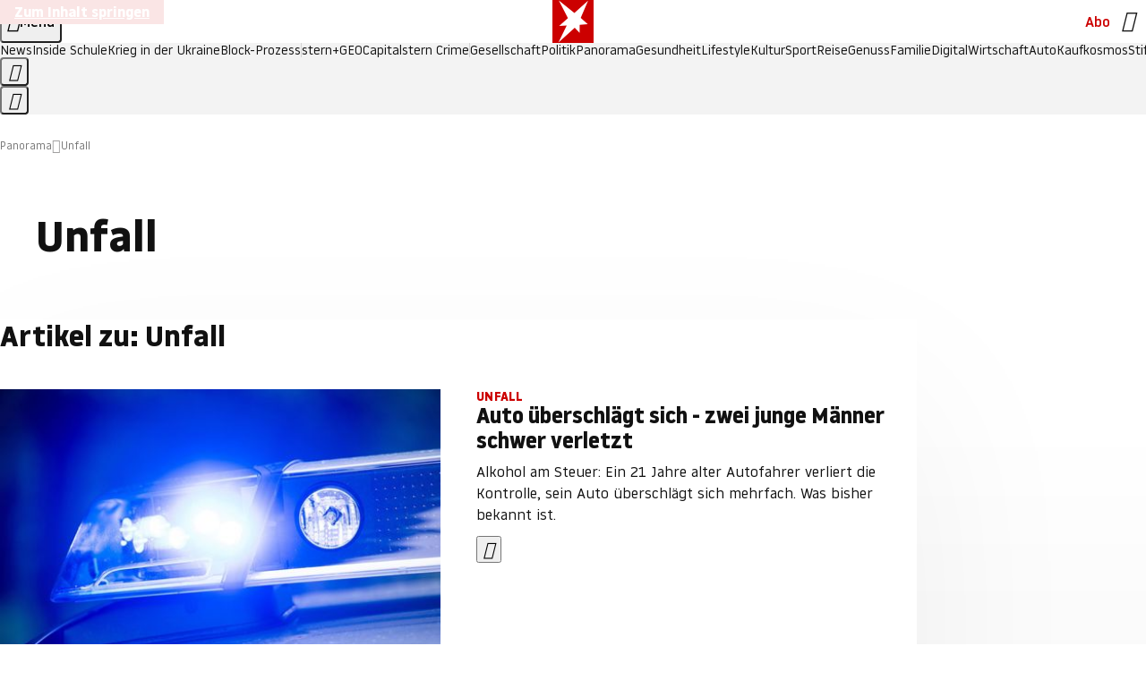

--- FILE ---
content_type: text/html
request_url: https://www.stern.de/panorama/themen/unfall-4173754.html
body_size: 20705
content:

<!DOCTYPE html>
<html lang="de">
<head>
  <meta charset="utf-8">
  <meta name="viewport" content="width=device-width, initial-scale=1.0">
  <title>Unfall | STERN.de</title>
  <link rel="preload" as="font" href="https://www.stern.de/public/SternVariable-4OGB3BYX.woff2" type="font/woff2" crossorigin>
  <link rel="preload" as="font" href="https://www.stern.de/public/iconfont-SJOKB4AD.woff2" type="font/woff2" crossorigin>
  <link rel="icon" type="image/x-icon" href="https://www.stern.de/public/favicon-FMX3RXE2.ico">
  <link rel="icon" type="image/svg+xml" href="https://www.stern.de/public/favicon-U7MYFH7J.svg">
  <link rel="manifest" href="https://www.stern.de/public/manifest-O2IH675K.json">
  <style>@font-face{font-display:swap;font-family:stern-variable;font-stretch:80% 100%;font-style:normal;font-weight:300 800;src:url("/public/SternVariable-4OGB3BYX.woff2") format("woff2")}@font-face{font-display:swap;font-family:stern-variable;font-stretch:80% 100%;font-style:italic;font-weight:300 800;src:url("/public/SternItalicVariable-TZUDG6NG.woff2") format("woff2")}@font-face{font-display:block;font-family:iconfont;font-style:normal;font-weight:400;src:url("/public/iconfont-SJOKB4AD.woff2") format("woff2")}
/*# sourceMappingURL=/public/inline-SOID343T.css.map */
</style>
  <link rel="stylesheet" href="https://www.stern.de/public/main-QC2FAQGF.css">


  
  <!-- crop mark head section -->
  <link rel="canonical" href="https://www.stern.de/panorama/themen/unfall-4173754.html">

  <meta name="application-name" content="stern.de">
<meta name="msapplication-TileColor" content="#cc0000">
<meta name="google-site-verification" content="pFJqqrGcqK_OZVs5M-gv8QlNSHl179HlLXATzrPrMcU">
<meta name="google-site-verification" content="MHlhpAUy-2_lW67H5knj8VG2ksH0Eyp7AcGdlmF2c8I">
<meta property="fb:app_id" content="163201030393605">
<meta property="article:publisher" content="https://www.facebook.com/stern">
<meta property="article:author" content="https://www.facebook.com/stern">
<meta name="twitter:site" content="@sternde">
<meta name="twitter:card" content="summary_large_image">
<meta name="pocket-site-verification" content="fea745512e5f649bc4d4d8f72c635c">
<link rel="alternate" type="application/rss+xml" href="https://www.stern.de/feed/standard/panorama/" title="stern.de RSS Feed - Panorama">
<meta name="robots" content="noarchive, max-snippet:-1, max-image-preview:large, max-video-preview:-1">



  <meta name="date" content="2015-02-27T12:57:17+01:00">

  <meta name="last-modified" content="2025-12-07T00:30:29+01:00">

<meta name="theme-color" content="#1f1f1f" media="(prefers-color-scheme: dark)">
<meta name="buildDate" content="2025-11-24T10:24:31+01:00">
<meta property="og:site_name" content="stern.de">
<meta property="og:locale" content="de_DE">

  <meta property="og:type" content="article">


  <meta property="og:title" content="Unfall">


<meta property="article:opinion" content="false">

  <meta property="og:url" content="https://www.stern.de/panorama/themen/unfall-4173754.html">


    <meta property="article:tag" content="Polizei">
    <meta property="article:tag" content="Auto">
    <meta property="article:tag" content="Zusammenstoß">
    <meta property="article:tag" content="Feuerwehr">
    <meta property="article:tag" content="Verkehr">
    <meta property="article:tag" content="Rhein">
    <meta property="article:tag" content="Pedelec">
    <meta property="article:tag" content="Lahnstein">
    <meta property="article:tag" content="Mitteldeutsche Zeitung">

  <meta property="ob:index" content="0">


</head>
<body>
<ws-drawer class="ws-drawer" position="left" id="page-menu" header-shadow="true">
  <ws-menu>
    <nav slot="menu" class="menu">
      <ul class="menu__list u-blanklist">

            <li class="menu__item">
              <a class="menu__link menu__link--stern-plus typo-interactive-primary-base-strong" href="https://www.stern.de/plus/" data-gtm-navi-burger-plus>
                
                <i class="icon-stern-plus" data-gtm-navi-burger-plus aria-hidden="true"></i>
                <span data-gtm-navi-burger-plus>Entdecken Sie <i>stern</i>+</span>
                <i class="icon-chevron-right" data-gtm-navi-burger-plus aria-hidden="true"></i>
              </a>
            </li>

            <li class="menu__item"><ul class="menu__partner-group u-blanklist">
    <li class="menu__partner-group-item">
      <a class="menu__partner-group-link" data-gtm-navi-burger-partner href="https://www.stern.de/geo/" style="--background-color: #6CC24A">
<span class="brand-identifier brand-identifier--geo-white menu__partner-group-icon" data-gtm-navi-burger-partner>
  <span class="u-visually-hidden">GEO</span>
</span>

      </a>
    </li>
    <li class="menu__partner-group-item">
      <a class="menu__partner-group-link" data-gtm-navi-burger-partner href="https://www.stern.de/capital/" style="--background-color: #424B5A">
<span class="brand-identifier brand-identifier--capital-white menu__partner-group-icon" data-gtm-navi-burger-partner>
  <span class="u-visually-hidden">Capital</span>
</span>

      </a>
    </li>
    <li class="menu__partner-group-item">
      <a class="menu__partner-group-link" data-gtm-navi-burger-partner href="https://www.stern.de/panorama/verbrechen/stern-crime/" style="--background-color: #000000">
<span class="brand-identifier brand-identifier--str-crime-white menu__partner-group-icon" data-gtm-navi-burger-partner>
  <span class="u-visually-hidden">Crime</span>
</span>

      </a>
    </li>
</ul>

            </li>

            
            <li class="menu__item">
              
                

                    <span class="menu__headline typo-eyebrow-base">Medien</span>
                <ul class="menu__list u-blanklist">
                    
  <li class="menu__item menu__item--categories">


            <a class="menu__link typo-interactive-primary-base" data-gtm-navi-burger-category href="https://www.stern.de/podcasts/">
          <i
            data-gtm-navi-burger-category
          class="menu__link-icon icon-audio" aria-hidden="true"></i>
          Audio
      </a>

    
  </li>

                    
  <li class="menu__item menu__item--categories">


            <a class="menu__link typo-interactive-primary-base" data-gtm-navi-burger-category href="https://www.stern.de/video/">
          <i
            data-gtm-navi-burger-category
          class="menu__link-icon icon-video" aria-hidden="true"></i>
          Video
      </a>

    
  </li>

                </ul>
            </li>

            
            <li class="menu__item">
              
                

                    <span class="menu__headline typo-eyebrow-base">RESSORTS</span>
                <ul class="menu__list u-blanklist">
                    
  <li class="menu__item">


            <a class="menu__link typo-interactive-primary-base" data-gtm-navi-burger-category href="https://www.stern.de/gesellschaft/">
          Gesellschaft
      </a>

    
      <button type="button" class="menu__button" aria-haspopup="true" aria-expanded="false">
        <span class="u-visually-hidden">Aufklappen</span>
      </button>
      <ul class="menu__list menu__list--indented u-blanklist">

            <li class="menu__item menu__item--categories">


                <a class="menu__link typo-interactive-secondary-base" href="https://www.stern.de/gesellschaft/klima-nachhaltigkeit/" data-gtm-navi-burger-category-sub>Klima &amp; Nachhaltigkeit</a>

              
            </li>

            <li class="menu__item menu__item--categories">


                <a class="menu__link typo-interactive-secondary-base" href="https://www.stern.de/gesellschaft/faktenchecks/" data-gtm-navi-burger-category-sub>Alle stern-Faktenchecks im Überblick</a>

              
            </li>

            <li class="menu__item menu__item--categories">


                <a class="menu__link typo-interactive-secondary-base" href="https://www.stern.de/gesellschaft/regional/" data-gtm-navi-burger-category-sub>Regionales</a>

              
            </li>

            <li class="menu__item menu__item--categories">


                <a class="menu__link typo-interactive-secondary-base" href="https://www.stern.de/gesellschaft/archiv/" data-gtm-navi-burger-category-sub>Archiv</a>

              
            </li>
      </ul>
  </li>

                    
  <li class="menu__item">


            <a class="menu__link typo-interactive-primary-base" data-gtm-navi-burger-category href="https://www.stern.de/politik/">
          Politik
      </a>

    
      <button type="button" class="menu__button" aria-haspopup="true" aria-expanded="false">
        <span class="u-visually-hidden">Aufklappen</span>
      </button>
      <ul class="menu__list menu__list--indented u-blanklist">

            <li class="menu__item menu__item--categories">


                <a class="menu__link typo-interactive-secondary-base" href="https://www.stern.de/politik/deutschland/" data-gtm-navi-burger-category-sub>Deutschland</a>

              
            </li>

            <li class="menu__item">


                <a class="menu__link typo-interactive-secondary-base" href="https://www.stern.de/politik/ausland/" data-gtm-navi-burger-category-sub>Ausland</a>

              
                <button type="button" class="menu__button" aria-haspopup="true" aria-expanded="false">
                  <span class="u-visually-hidden">Aufklappen</span>
                </button>
                <ul class="menu__list menu__list--indented u-blanklist">

                      <li class="menu__item menu__item--categories">


                        
                          <a class="menu__link typo-interactive-secondary-base" href="https://www.stern.de/politik/ausland/krieg-israel-hamas/" data-gtm-navi-burger-category-sub>Krieg in Nahost</a>
                      </li>

                      <li class="menu__item menu__item--categories">


                        
                          <a class="menu__link typo-interactive-secondary-base" href="https://www.stern.de/politik/ausland/us-wahl-2024/" data-gtm-navi-burger-category-sub>US-Wahl 2024: News und Infos zur Präsidentschaftswahl</a>
                      </li>
                </ul>
            </li>

            <li class="menu__item menu__item--categories">


                <a class="menu__link typo-interactive-secondary-base" href="https://www.stern.de/politik/archiv/" data-gtm-navi-burger-category-sub>Archiv</a>

              
            </li>
      </ul>
  </li>

                    
  <li class="menu__item">


            <a class="menu__link typo-interactive-primary-base" data-gtm-navi-burger-category href="https://www.stern.de/panorama/">
          Panorama
      </a>

    
      <button type="button" class="menu__button" aria-haspopup="true" aria-expanded="false">
        <span class="u-visually-hidden">Aufklappen</span>
      </button>
      <ul class="menu__list menu__list--indented u-blanklist">

            <li class="menu__item menu__item--categories">


                <a class="menu__link typo-interactive-secondary-base" href="https://www.stern.de/panorama/weltgeschehen/" data-gtm-navi-burger-category-sub>Weltgeschehen</a>

              
            </li>

            <li class="menu__item menu__item--categories">


                <a class="menu__link typo-interactive-secondary-base" href="https://www.stern.de/panorama/verbrechen/" data-gtm-navi-burger-category-sub>Verbrechen</a>

              
            </li>

            <li class="menu__item menu__item--categories">


                <a class="menu__link typo-interactive-secondary-base" href="https://www.stern.de/panorama/verbrechen/stern-crime/" data-gtm-navi-burger-category-sub>stern Crime</a>

              
            </li>

            <li class="menu__item menu__item--categories">


                <a class="menu__link typo-interactive-secondary-base" href="https://www.stern.de/panorama/wetter/" data-gtm-navi-burger-category-sub>Wetter</a>

              
            </li>

            <li class="menu__item menu__item--categories">


                <a class="menu__link typo-interactive-secondary-base" href="https://www.stern.de/panorama/archiv/" data-gtm-navi-burger-category-sub>Archiv</a>

              
            </li>

            <li class="menu__item menu__item--categories">


                <a class="menu__link typo-interactive-secondary-base" href="https://www.stern.de/noch-fragen/" data-gtm-navi-burger-category-sub>Noch Fragen: Die Wissenscommunity vom stern</a>

              
            </li>
      </ul>
  </li>

                    
  <li class="menu__item">


            <a class="menu__link typo-interactive-primary-base" data-gtm-navi-burger-category href="https://www.stern.de/gesundheit/">
          Gesundheit
      </a>

    
      <button type="button" class="menu__button" aria-haspopup="true" aria-expanded="false">
        <span class="u-visually-hidden">Aufklappen</span>
      </button>
      <ul class="menu__list menu__list--indented u-blanklist">

            <li class="menu__item menu__item--categories">


                <a class="menu__link typo-interactive-secondary-base" href="https://www.stern.de/gesundheit/allergie/" data-gtm-navi-burger-category-sub>Allergie</a>

              
            </li>

            <li class="menu__item menu__item--categories">


                <a class="menu__link typo-interactive-secondary-base" href="https://www.stern.de/gesundheit/diabetes/" data-gtm-navi-burger-category-sub>Diabetes</a>

              
            </li>

            <li class="menu__item menu__item--categories">


                <a class="menu__link typo-interactive-secondary-base" href="https://www.stern.de/gesundheit/grippe/" data-gtm-navi-burger-category-sub>Erkältung</a>

              
            </li>

            <li class="menu__item menu__item--categories">


                <a class="menu__link typo-interactive-secondary-base" href="https://www.stern.de/gesundheit/ernaehrung/" data-gtm-navi-burger-category-sub>Ernährung</a>

              
            </li>

            <li class="menu__item menu__item--categories">


                <a class="menu__link typo-interactive-secondary-base" href="https://www.stern.de/gesundheit/fitness/" data-gtm-navi-burger-category-sub>Fitness</a>

              
            </li>

            <li class="menu__item menu__item--categories">


                <a class="menu__link typo-interactive-secondary-base" href="https://www.stern.de/gesundheit/haut/" data-gtm-navi-burger-category-sub>Haut</a>

              
            </li>

            <li class="menu__item menu__item--categories">


                <a class="menu__link typo-interactive-secondary-base" href="https://www.stern.de/gesundheit/kinderkrankheiten/" data-gtm-navi-burger-category-sub>Kinderkrankheiten</a>

              
            </li>

            <li class="menu__item menu__item--categories">


                <a class="menu__link typo-interactive-secondary-base" href="https://www.stern.de/gesundheit/kopfschmerz/" data-gtm-navi-burger-category-sub>Kopfschmerz</a>

              
            </li>

            <li class="menu__item menu__item--categories">


                <a class="menu__link typo-interactive-secondary-base" href="https://www.stern.de/gesundheit/psychologie/" data-gtm-navi-burger-category-sub>Psychologie</a>

              
            </li>

            <li class="menu__item menu__item--categories">


                <a class="menu__link typo-interactive-secondary-base" href="https://www.stern.de/gesundheit/ruecken/" data-gtm-navi-burger-category-sub>Rücken</a>

              
            </li>

            <li class="menu__item menu__item--categories">


                <a class="menu__link typo-interactive-secondary-base" href="https://www.stern.de/gesundheit/schlaf/" data-gtm-navi-burger-category-sub>Schlaf</a>

              
            </li>

            <li class="menu__item menu__item--categories">


                <a class="menu__link typo-interactive-secondary-base" href="https://www.stern.de/gesundheit/sexualitaet/" data-gtm-navi-burger-category-sub>Sexualität</a>

              
            </li>

            <li class="menu__item menu__item--categories">


                <a class="menu__link typo-interactive-secondary-base" href="https://www.stern.de/gesundheit/zaehne/" data-gtm-navi-burger-category-sub>Zähne</a>

              
            </li>

            <li class="menu__item menu__item--categories">


                <a class="menu__link typo-interactive-secondary-base" href="https://www.stern.de/gesundheit/archiv/" data-gtm-navi-burger-category-sub>Archiv</a>

              
            </li>
      </ul>
  </li>

                    
  <li class="menu__item">


            <a class="menu__link typo-interactive-primary-base" data-gtm-navi-burger-category href="https://www.stern.de/kultur/">
          Kultur
      </a>

    
      <button type="button" class="menu__button" aria-haspopup="true" aria-expanded="false">
        <span class="u-visually-hidden">Aufklappen</span>
      </button>
      <ul class="menu__list menu__list--indented u-blanklist">

            <li class="menu__item menu__item--categories">


                <a class="menu__link typo-interactive-secondary-base" href="https://www.stern.de/kultur/hoerbuchtipps/" data-gtm-navi-burger-category-sub>Hörbuch-Tipps</a>

              
            </li>

            <li class="menu__item menu__item--categories">


                <a class="menu__link typo-interactive-secondary-base" href="https://www.stern.de/kultur/film/" data-gtm-navi-burger-category-sub>Film</a>

              
            </li>

            <li class="menu__item menu__item--categories">


                <a class="menu__link typo-interactive-secondary-base" href="https://www.stern.de/kultur/musik/" data-gtm-navi-burger-category-sub>Musik</a>

              
            </li>

            <li class="menu__item menu__item--categories">


                <a class="menu__link typo-interactive-secondary-base" href="https://www.stern.de/kultur/buecher/" data-gtm-navi-burger-category-sub>Bücher</a>

              
            </li>

            <li class="menu__item menu__item--categories">


                <a class="menu__link typo-interactive-secondary-base" href="https://www.stern.de/kultur/tv/" data-gtm-navi-burger-category-sub>TV</a>

              
            </li>

            <li class="menu__item menu__item--categories">


                <a class="menu__link typo-interactive-secondary-base" href="https://www.stern.de/kultur/kunst/" data-gtm-navi-burger-category-sub>Kunst</a>

              
            </li>

            <li class="menu__item menu__item--categories">


                <a class="menu__link typo-interactive-secondary-base" href="https://www.stern.de/kultur/archiv/" data-gtm-navi-burger-category-sub>Archiv</a>

              
            </li>
      </ul>
  </li>

                    
  <li class="menu__item">


            <a class="menu__link typo-interactive-primary-base" data-gtm-navi-burger-category href="https://www.stern.de/lifestyle/">
          Lifestyle
      </a>

    
      <button type="button" class="menu__button" aria-haspopup="true" aria-expanded="false">
        <span class="u-visually-hidden">Aufklappen</span>
      </button>
      <ul class="menu__list menu__list--indented u-blanklist">

            <li class="menu__item menu__item--categories">

                <div class="menu__marketing">

<div class="ad-sponsors ">

      <span class="ad-sponsors__prefix">präsentiert von</span>

        <span class="ad-sponsors__name">Sparkasse</span>

</div>


                </div>

                <a class="menu__link typo-interactive-secondary-base" href="https://www.stern.de/lifestyle/schlauer-shoppen/" data-gtm-navi-burger-category-sub>Schlauer Shoppen</a>

              
            </li>

            <li class="menu__item menu__item--categories">


                <a class="menu__link typo-interactive-secondary-base" href="https://www.stern.de/lifestyle/leute/" data-gtm-navi-burger-category-sub>Leute</a>

              
            </li>

            <li class="menu__item menu__item--categories">


                <a class="menu__link typo-interactive-secondary-base" href="https://www.stern.de/lifestyle/mode/" data-gtm-navi-burger-category-sub>Mode</a>

              
            </li>

            <li class="menu__item menu__item--categories">


                <a class="menu__link typo-interactive-secondary-base" href="https://www.stern.de/lifestyle/liebe-sex/" data-gtm-navi-burger-category-sub>Liebe und Sex</a>

              
            </li>

            <li class="menu__item menu__item--categories">


                <a class="menu__link typo-interactive-secondary-base" href="https://www.stern.de/lifestyle/leben/" data-gtm-navi-burger-category-sub>Leben</a>

              
            </li>

            <li class="menu__item menu__item--categories">


                <a class="menu__link typo-interactive-secondary-base" href="https://www.stern.de/neon/" data-gtm-navi-burger-category-sub>Neon</a>

              
            </li>

            <li class="menu__item menu__item--categories">


                <a class="menu__link typo-interactive-secondary-base" href="https://www.stern.de/lifestyle/gewinnspiele/" data-gtm-navi-burger-category-sub>Gewinnspiele</a>

              
            </li>

            <li class="menu__item menu__item--categories">


                <a class="menu__link typo-interactive-secondary-base" href="https://www.stern.de/lifestyle/archiv/" data-gtm-navi-burger-category-sub>Archiv</a>

              
            </li>
      </ul>
  </li>

                    
  <li class="menu__item">


            <a class="menu__link typo-interactive-primary-base" data-gtm-navi-burger-category href="https://www.stern.de/digital/">
          Digital
      </a>

    
      <button type="button" class="menu__button" aria-haspopup="true" aria-expanded="false">
        <span class="u-visually-hidden">Aufklappen</span>
      </button>
      <ul class="menu__list menu__list--indented u-blanklist">

            <li class="menu__item menu__item--categories">


                <a class="menu__link typo-interactive-secondary-base" href="https://www.stern.de/digital/computer/" data-gtm-navi-burger-category-sub>Computer</a>

              
            </li>

            <li class="menu__item menu__item--categories">


                <a class="menu__link typo-interactive-secondary-base" href="https://www.stern.de/digital/online/" data-gtm-navi-burger-category-sub>Online</a>

              
            </li>

            <li class="menu__item menu__item--categories">


                <a class="menu__link typo-interactive-secondary-base" href="https://www.stern.de/digital/smartphones/" data-gtm-navi-burger-category-sub>Smartphones</a>

              
            </li>

            <li class="menu__item menu__item--categories">


                <a class="menu__link typo-interactive-secondary-base" href="https://www.stern.de/digital/games/" data-gtm-navi-burger-category-sub>Games</a>

              
            </li>

            <li class="menu__item menu__item--categories">


                <a class="menu__link typo-interactive-secondary-base" href="https://www.stern.de/digital/technik/" data-gtm-navi-burger-category-sub>Technik</a>

              
            </li>

            <li class="menu__item menu__item--categories">


                <a class="menu__link typo-interactive-secondary-base" href="https://www.stern.de/digital/tests/" data-gtm-navi-burger-category-sub>Tests</a>

              
            </li>

            <li class="menu__item menu__item--categories">


                <a class="menu__link typo-interactive-secondary-base" href="https://www.stern.de/digital/homeentertainment/" data-gtm-navi-burger-category-sub>Home Entertainment</a>

              
            </li>

            <li class="menu__item menu__item--categories">


                <a class="menu__link typo-interactive-secondary-base" href="https://www.stern.de/digital/archiv/" data-gtm-navi-burger-category-sub>Archiv</a>

              
            </li>
      </ul>
  </li>

                    
  <li class="menu__item">


            <a class="menu__link typo-interactive-primary-base" data-gtm-navi-burger-category href="https://www.stern.de/wirtschaft/">
          Wirtschaft
      </a>

    
      <button type="button" class="menu__button" aria-haspopup="true" aria-expanded="false">
        <span class="u-visually-hidden">Aufklappen</span>
      </button>
      <ul class="menu__list menu__list--indented u-blanklist">

            <li class="menu__item menu__item--categories">


                <a class="menu__link typo-interactive-secondary-base" href="https://www.stern.de/wirtschaft/news/" data-gtm-navi-burger-category-sub>News</a>

              
            </li>

            <li class="menu__item menu__item--categories">


                <a class="menu__link typo-interactive-secondary-base" href="https://www.stern.de/wirtschaft/geld/" data-gtm-navi-burger-category-sub>Geld</a>

              
            </li>

            <li class="menu__item menu__item--categories">


                <a class="menu__link typo-interactive-secondary-base" href="https://www.stern.de/wirtschaft/versicherung/" data-gtm-navi-burger-category-sub>Versicherung</a>

              
            </li>

            <li class="menu__item menu__item--categories">


                <a class="menu__link typo-interactive-secondary-base" href="https://www.stern.de/wirtschaft/immobilien/" data-gtm-navi-burger-category-sub>Immobilien</a>

              
            </li>

            <li class="menu__item menu__item--categories">


                <a class="menu__link typo-interactive-secondary-base" href="https://www.stern.de/wirtschaft/job/" data-gtm-navi-burger-category-sub>Job</a>

              
            </li>

            <li class="menu__item menu__item--categories">


                <a class="menu__link typo-interactive-secondary-base" href="https://www.stern.de/produkte-und-tipps/" data-gtm-navi-burger-category-sub>Produkte &amp; Tipps</a>

              
            </li>

            <li class="menu__item menu__item--categories">


                <a class="menu__link typo-interactive-secondary-base" href="https://www.stern.de/wirtschaft/archiv/" data-gtm-navi-burger-category-sub>Archiv</a>

              
            </li>

            <li class="menu__item menu__item--categories">

                <div class="menu__marketing">

<div class="ad-sponsors ">

      <span class="ad-sponsors__prefix">präsentiert von:</span>

        <span class="ad-sponsors__name">Homeday</span>

</div>


                </div>

                <a class="menu__link typo-interactive-secondary-base" href="https://www.stern.de/wirtschaft/immobilien/immobilienbewertung-kostenlos--hier-erfahren-sie--was-ihr-haus-wert-ist-8131592.html" data-gtm-navi-burger-category-sub>Immobilienbewertung kostenlos</a>

              
            </li>
      </ul>
  </li>

                    
  <li class="menu__item">


            <a class="menu__link typo-interactive-primary-base" data-gtm-navi-burger-category href="https://www.stern.de/sport/">
          Sport
      </a>

    
      <button type="button" class="menu__button" aria-haspopup="true" aria-expanded="false">
        <span class="u-visually-hidden">Aufklappen</span>
      </button>
      <ul class="menu__list menu__list--indented u-blanklist">

            <li class="menu__item menu__item--categories">


                <a class="menu__link typo-interactive-secondary-base" href="https://www.stern.de/sport/fussball/" data-gtm-navi-burger-category-sub>Fußball</a>

              
            </li>

            <li class="menu__item menu__item--categories">


                <a class="menu__link typo-interactive-secondary-base" href="https://www.stern.de/sport/formel1/" data-gtm-navi-burger-category-sub>Formel 1</a>

              
            </li>

            <li class="menu__item menu__item--categories">


                <a class="menu__link typo-interactive-secondary-base" href="https://www.stern.de/sport/sportwelt/" data-gtm-navi-burger-category-sub>Sportwelt</a>

              
            </li>

            <li class="menu__item menu__item--categories">


                <a class="menu__link typo-interactive-secondary-base" href="https://www.stern.de/sport/archiv/" data-gtm-navi-burger-category-sub>Archiv</a>

              
            </li>
      </ul>
  </li>

                    
  <li class="menu__item">


            <a class="menu__link typo-interactive-primary-base" data-gtm-navi-burger-category href="https://www.stern.de/genuss/">
          Genuss
      </a>

    
      <button type="button" class="menu__button" aria-haspopup="true" aria-expanded="false">
        <span class="u-visually-hidden">Aufklappen</span>
      </button>
      <ul class="menu__list menu__list--indented u-blanklist">

            <li class="menu__item">


                <a class="menu__link typo-interactive-secondary-base" href="https://www.stern.de/genuss/rezepte/" data-gtm-navi-burger-category-sub>Rezepte</a>

              
                <button type="button" class="menu__button" aria-haspopup="true" aria-expanded="false">
                  <span class="u-visually-hidden">Aufklappen</span>
                </button>
                <ul class="menu__list menu__list--indented u-blanklist">

                      <li class="menu__item menu__item--categories">


                        
                          <a class="menu__link typo-interactive-secondary-base" href="https://www.stern.de/genuss/rezepte/sternrezepte/" data-gtm-navi-burger-category-sub>Rezepte aus dem stern</a>
                      </li>
                </ul>
            </li>

            <li class="menu__item menu__item--categories">


                <a class="menu__link typo-interactive-secondary-base" href="https://www.stern.de/genuss/essen/" data-gtm-navi-burger-category-sub>Essen</a>

              
            </li>

            <li class="menu__item menu__item--categories">


                <a class="menu__link typo-interactive-secondary-base" href="https://www.stern.de/genuss/trinken/" data-gtm-navi-burger-category-sub>Trinken</a>

              
            </li>

            <li class="menu__item menu__item--categories">


                <a class="menu__link typo-interactive-secondary-base" href="https://www.stern.de/genuss/trends/" data-gtm-navi-burger-category-sub>Trends</a>

              
            </li>

            <li class="menu__item menu__item--categories">

                <div class="menu__marketing">
<div class="ad-labels ">
    <span class="ad-labels__item">Anzeige</span>
</div>


<div class="ad-sponsors ">

</div>


                </div>

                <a class="menu__link typo-interactive-secondary-base" href="https://reisewelten.stern.de/genuss-reisen" data-gtm-navi-burger-category-sub>Genussreisen</a>

              
            </li>

            <li class="menu__item menu__item--categories">


                <a class="menu__link typo-interactive-secondary-base" href="https://www.stern.de/genuss/archiv/" data-gtm-navi-burger-category-sub>Archiv</a>

              
            </li>
      </ul>
  </li>

                    
  <li class="menu__item">


            <a class="menu__link typo-interactive-primary-base" data-gtm-navi-burger-category href="https://www.stern.de/reise/">
          Reise
      </a>

    
      <button type="button" class="menu__button" aria-haspopup="true" aria-expanded="false">
        <span class="u-visually-hidden">Aufklappen</span>
      </button>
      <ul class="menu__list menu__list--indented u-blanklist">

            <li class="menu__item menu__item--categories">


                <a class="menu__link typo-interactive-secondary-base" href="https://www.stern.de/reise/deutschland/" data-gtm-navi-burger-category-sub>Deutschland</a>

              
            </li>

            <li class="menu__item menu__item--categories">


                <a class="menu__link typo-interactive-secondary-base" href="https://www.stern.de/reise/europa/" data-gtm-navi-burger-category-sub>Europa</a>

              
            </li>

            <li class="menu__item menu__item--categories">


                <a class="menu__link typo-interactive-secondary-base" href="https://www.stern.de/reise/fernreisen/" data-gtm-navi-burger-category-sub>Fernreisen</a>

              
            </li>

            <li class="menu__item menu__item--categories">


                <a class="menu__link typo-interactive-secondary-base" href="https://www.stern.de/reise/service/" data-gtm-navi-burger-category-sub>Service</a>

              
            </li>

            <li class="menu__item menu__item--categories">


                <a class="menu__link typo-interactive-secondary-base" href="https://www.stern.de/reise/archiv/" data-gtm-navi-burger-category-sub>Archiv</a>

              
            </li>
      </ul>
  </li>

                    
  <li class="menu__item">


            <a class="menu__link typo-interactive-primary-base" data-gtm-navi-burger-category href="https://www.stern.de/familie/">
          Familie
      </a>

    
      <button type="button" class="menu__button" aria-haspopup="true" aria-expanded="false">
        <span class="u-visually-hidden">Aufklappen</span>
      </button>
      <ul class="menu__list menu__list--indented u-blanklist">

            <li class="menu__item">


                <a class="menu__link typo-interactive-secondary-base" href="https://www.stern.de/familie/kinder/" data-gtm-navi-burger-category-sub>Kinder</a>

              
                <button type="button" class="menu__button" aria-haspopup="true" aria-expanded="false">
                  <span class="u-visually-hidden">Aufklappen</span>
                </button>
                <ul class="menu__list menu__list--indented u-blanklist">

                      <li class="menu__item menu__item--categories">


                        
                          <a class="menu__link typo-interactive-secondary-base" href="https://www.stern.de/familie/kinder/lerntipps/" data-gtm-navi-burger-category-sub>Vom Kita- bis zum Schulalter: Diese Ideen helfen Kindern beim Lernen und Großwerden</a>
                      </li>
                </ul>
            </li>

            <li class="menu__item menu__item--categories">


                <a class="menu__link typo-interactive-secondary-base" href="https://www.stern.de/familie/beziehung/" data-gtm-navi-burger-category-sub>Beziehung</a>

              
            </li>

            <li class="menu__item menu__item--categories">


                <a class="menu__link typo-interactive-secondary-base" href="https://www.stern.de/familie/tiere/" data-gtm-navi-burger-category-sub>Tiere</a>

              
            </li>

            <li class="menu__item menu__item--categories">

                <div class="menu__marketing">
<div class="ad-labels ">
    <span class="ad-labels__item">Anzeige</span>
</div>


<div class="ad-sponsors ">

</div>


                </div>

                <a class="menu__link typo-interactive-secondary-base" href="https://reisewelten.stern.de/?utm_source=STERN_Navigation_Familie&amp;utm_campaign=stern_reisewelten_general&amp;utm_medium=textlink" data-gtm-navi-burger-category-sub>Familienreisen</a>

              
            </li>

            <li class="menu__item menu__item--categories">


                <a class="menu__link typo-interactive-secondary-base" href="https://www.stern.de/familie/archiv/" data-gtm-navi-burger-category-sub>Archiv</a>

              
            </li>

            <li class="menu__item menu__item--categories">


                <a class="menu__link typo-interactive-secondary-base" href="https://www.stern.de/familie/gartentipps/" data-gtm-navi-burger-category-sub>Schädlinge, Unkraut, Gemüseernte &amp; Co.: Alles, was Sie bei der Gartenpflege beachten sollten</a>

              
            </li>
      </ul>
  </li>

                    
  <li class="menu__item">


            <a class="menu__link typo-interactive-primary-base" data-gtm-navi-burger-category href="https://www.stern.de/auto/">
          Auto
      </a>

    
      <button type="button" class="menu__button" aria-haspopup="true" aria-expanded="false">
        <span class="u-visually-hidden">Aufklappen</span>
      </button>
      <ul class="menu__list menu__list--indented u-blanklist">

            <li class="menu__item menu__item--categories">


                <a class="menu__link typo-interactive-secondary-base" href="https://www.stern.de/auto/news/" data-gtm-navi-burger-category-sub>Autonews</a>

              
            </li>

            <li class="menu__item menu__item--categories">


                <a class="menu__link typo-interactive-secondary-base" href="https://www.stern.de/auto/fahrberichte/" data-gtm-navi-burger-category-sub>Fahrberichte</a>

              
            </li>

            <li class="menu__item">


                <a class="menu__link typo-interactive-secondary-base" href="https://www.stern.de/auto/service/" data-gtm-navi-burger-category-sub>Service</a>

              
                <button type="button" class="menu__button" aria-haspopup="true" aria-expanded="false">
                  <span class="u-visually-hidden">Aufklappen</span>
                </button>
                <ul class="menu__list menu__list--indented u-blanklist">

                      <li class="menu__item menu__item--categories">


                        
                          <a class="menu__link typo-interactive-secondary-base" href="https://www.stern.de/auto/service/sicherheit/" data-gtm-navi-burger-category-sub>Sicherheit</a>
                      </li>
                </ul>
            </li>

            <li class="menu__item menu__item--categories">


                <a class="menu__link typo-interactive-secondary-base" href="https://www.stern.de/auto/e-mobilitaet/" data-gtm-navi-burger-category-sub>E-Mobilität</a>

              
            </li>

            <li class="menu__item menu__item--categories">


                <a class="menu__link typo-interactive-secondary-base" href="https://www.stern.de/auto/archiv/" data-gtm-navi-burger-category-sub>Archiv</a>

              
            </li>
      </ul>
  </li>

                    
  <li class="menu__item">


            <a class="menu__link typo-interactive-primary-base" data-gtm-navi-burger-category href="https://www.stern.de/kaufkosmos/">
          Kaufkosmos
      </a>

    
      <button type="button" class="menu__button" aria-haspopup="true" aria-expanded="false">
        <span class="u-visually-hidden">Aufklappen</span>
      </button>
      <ul class="menu__list menu__list--indented u-blanklist">

            <li class="menu__item menu__item--categories">


                <a class="menu__link typo-interactive-secondary-base" href="https://www.stern.de/kaufkosmos/deals/" data-gtm-navi-burger-category-sub>Deals</a>

              
            </li>

            <li class="menu__item menu__item--categories">


                <a class="menu__link typo-interactive-secondary-base" href="https://www.stern.de/kaufkosmos/empfehlungen/" data-gtm-navi-burger-category-sub>Empfehlungen der Redaktion</a>

              
            </li>

            <li class="menu__item menu__item--categories">


                <a class="menu__link typo-interactive-secondary-base" href="https://www.stern.de/geschenkideen/" data-gtm-navi-burger-category-sub>Geschenkideen</a>

              
            </li>
      </ul>
  </li>

                </ul>
            </li>

            
            <li class="menu__item">
              
                

                    <span class="menu__headline typo-eyebrow-base">Formate</span>
                <ul class="menu__list u-blanklist">
                    
  <li class="menu__item menu__item--categories">


            <a class="menu__link typo-interactive-primary-base" data-gtm-navi-burger-category href="https://www.stern.de/stern-gespraeche/">
          stern-Gespräche
      </a>

    
  </li>

                    
  <li class="menu__item menu__item--categories">


            <a class="menu__link typo-interactive-primary-base" data-gtm-navi-burger-category href="https://www.stern.de/vor-ort/">
          Vor-Ort-Reportagen
      </a>

    
  </li>

                </ul>
            </li>

            
            <li class="menu__item">
              
                

                    <span class="menu__headline typo-eyebrow-base">Services</span>
                <ul class="menu__list u-blanklist">
                    
  <li class="menu__item menu__item--categories">


            <a class="menu__link typo-interactive-primary-base" data-gtm-navi-burger-service href="https://www.stern.de/service/newsletter/">
          <i
            data-gtm-navi-burger-service
          class="menu__link-icon icon-email" aria-hidden="true"></i>
          Newsletter
      </a>

    
  </li>

                    
  <li class="menu__item menu__item--categories">


            <a class="menu__link typo-interactive-primary-base" data-gtm-navi-burger-service href="https://www.stern.de/stern-studien/">
          <i
            data-gtm-navi-burger-service
          class="menu__link-icon icon-stern-studien" aria-hidden="true"></i>
          stern-Studien
      </a>

    
  </li>

                    
  <li class="menu__item menu__item--categories">


            <a class="menu__link typo-interactive-primary-base" data-gtm-navi-burger-service href="https://angebot.stern.de/">
          <i
            data-gtm-navi-burger-service
          class="menu__link-icon icon-cart" aria-hidden="true"></i>
          Aboshop
      </a>

    
  </li>

                    
  <li class="menu__item menu__item--categories">


            <a class="menu__link typo-interactive-primary-base" data-gtm-navi-burger-service href="https://www.stern.de/plus/tipps-fuer-die-nutzung-von-stern-plus-8975246.html">
          <i
            data-gtm-navi-burger-service
          class="menu__link-icon icon-email" aria-hidden="true"></i>
          Kundenservice &amp; FAQs
      </a>

    
  </li>

                    
  <li class="menu__item">


            <a class="menu__link typo-interactive-primary-base" data-gtm-navi-burger-service href="https://spiele.stern.de/">
          <i
            data-gtm-navi-burger-service
          class="menu__link-icon icon-games" aria-hidden="true"></i>
          Spiele
      </a>

    
      <button type="button" class="menu__button" aria-haspopup="true" aria-expanded="false">
        <span class="u-visually-hidden">Aufklappen</span>
      </button>
      <ul class="menu__list menu__list--indented u-blanklist">

            <li class="menu__item menu__item--categories">


                <a class="menu__link typo-interactive-secondary-base" href="https://spiele.stern.de/solitaer/" data-gtm-navi-burger-category-sub>Solitär</a>

              
            </li>

            <li class="menu__item menu__item--categories">


                <a class="menu__link typo-interactive-secondary-base" href="https://spiele.stern.de/sudoku/" data-gtm-navi-burger-category-sub>Sudoku</a>

              
            </li>

            <li class="menu__item menu__item--categories">


                <a class="menu__link typo-interactive-secondary-base" href="https://spiele.stern.de/exchange/" data-gtm-navi-burger-category-sub>Exchange</a>

              
            </li>

            <li class="menu__item menu__item--categories">


                <a class="menu__link typo-interactive-secondary-base" href="https://spiele.stern.de/bubble-shooter/" data-gtm-navi-burger-category-sub>Bubble Shooter</a>

              
            </li>

            <li class="menu__item menu__item--categories">


                <a class="menu__link typo-interactive-secondary-base" href="https://spiele.stern.de/mahjong/" data-gtm-navi-burger-category-sub>Mahjong</a>

              
            </li>

            <li class="menu__item menu__item--categories">


                <a class="menu__link typo-interactive-secondary-base" href="https://spiele.stern.de/snake/" data-gtm-navi-burger-category-sub>Snake</a>

              
            </li>
      </ul>
  </li>

                </ul>
            </li>

            <li class="menu__item"><span class="u-visually-hidden">Unsere sozialen Netzwerke</span>
<ul class="menu__social-group u-blanklist">

    <li>
      <a class="menu__social-group-link" href="https://www.facebook.com/stern" rel="noopener nofollow" target="_blank">
        <i class="menu__social-group-icon icon-facebook" aria-hidden="true"></i>
        <span class="u-visually-hidden">Facebook</span>
      </a>
    </li>

    <li>
      <a class="menu__social-group-link" href="https://www.instagram.com/stern/" rel="noopener nofollow" target="_blank">
        <i class="menu__social-group-icon icon-instagram" aria-hidden="true"></i>
        <span class="u-visually-hidden">Instagram</span>
      </a>
    </li>

    <li>
      <a class="menu__social-group-link" href="https://www.tiktok.com/@stern_de" rel="noopener nofollow" target="_blank">
        <i class="menu__social-group-icon icon-tiktok" aria-hidden="true"></i>
        <span class="u-visually-hidden">TikTok</span>
      </a>
    </li>

    <li>
      <a class="menu__social-group-link" href="https://twitter.com/sternde" rel="noopener nofollow" target="_blank">
        <i class="menu__social-group-icon icon-twitter" aria-hidden="true"></i>
        <span class="u-visually-hidden">X</span>
      </a>
    </li>

    <li>
      <a class="menu__social-group-link" href="https://whatsapp.com/channel/0029VaEEHb14o7qViPq8KF2R" rel="noopener nofollow" target="_blank">
        <i class="menu__social-group-icon icon-whatsapp" aria-hidden="true"></i>
        <span class="u-visually-hidden">Whatsapp</span>
      </a>
    </li>

    <li>
      <a class="menu__social-group-link" href="https://www.youtube.com/user/Stern" rel="noopener nofollow" target="_blank">
        <i class="menu__social-group-icon icon-youtube" aria-hidden="true"></i>
        <span class="u-visually-hidden">YouTube</span>
      </a>
    </li>
</ul>

            </li>
      </ul>
    </nav>
  </ws-menu>
</ws-drawer>



    
    <ws-adscript aria-hidden="true" content-type="index" hidden is-index-page="true" name="top" zone="panorama" scope="stern" keywords="[&quot;stern&quot;,&quot;onecore&quot;,&quot;ct_index&quot;,&quot;ct_topic&quot;]"></ws-adscript>


    <ws-zephr envBaseUrl="https://www.stern.de" forwarderurl="https://web-log-forwarder-stern.strplus.guj.digital" loggedin="false" tenant="stern" vendorid="5f8580a91d467d132d0ac62d"></ws-zephr>
    
    <div data-zephr="stern-toaster"></div>

    <div class="page page--index"><ws-sticky-header class="ws-sticky-header">
          <div class="page__header"><header class="header" data-testid="header">

  <div class="header__navigation">
    <a class="skip-nav header__button typo-interactive-primary-base-strong header__interaction-element" href="#content-start">Zum Inhalt springen</a>
    <button type="button" class="header__button header__button--menu typo-interactive-primary-base header__interaction-element" data-gtm-navi-burger-open data-drawertarget="page-menu">
      <i class="icon-menu header__button-icon" data-gtm-navi-burger-open aria-hidden="true"></i> Menü
    </button>
    <a class="header__logo" href="https://www.stern.de/" data-gtm-navi-head-home title="Home" aria-label="stern.de"></a>
    <div class="header__user-area">
        <a href="https://angebot.stern.de/" class="header__button header__button--subscription typo-interactive-primary-base header__interaction-element" data-gtm-navi-head-abo>Abo<span class="d-none d-md-revert" data-gtm-navi-head-abo>&nbsp;testen</span></a>
        <ws-link class="header__button header__button--user header__interaction-element" data-gtm-navi-head-account data-testid="my-profile" href="https://www.stern.de/p-user/login?wdycf=%s">
          <i class="icon-profile header__button-icon" data-gtm-navi-head-account aria-hidden="true"></i>
          <span class="u-visually-hidden">Login</span>
        </ws-link>
    </div>
  </div>

  <div class="header__top-bar"><ws-scroller class="ws-scroller header__top-bar-inner">
        <ul class="ws-scroller__list header__top-list typo-interactive-secondary-sm u-blanklist">
          <li>
              <a href="https://www.stern.de/news/" data-gtm-navi-slider class="header__top-item header__interaction-element">
                News
              </a>
          </li>
          <li>
              <a href="https://www.stern.de/politik/deutschland/inside-schule/" data-gtm-navi-slider class="header__top-item header__interaction-element">
                Inside Schule
              </a>
          </li>
          <li>
              <a href="https://www.stern.de/politik/ausland/ukraine-krieg/" data-gtm-navi-slider class="header__top-item header__interaction-element">
                Krieg in der Ukraine
              </a>
          </li>
          <li>
              <a href="https://www.stern.de/panorama/verbrechen/block/" data-gtm-navi-slider class="header__top-item header__interaction-element">
                Block-Prozess
              </a>
          </li>
          <li>
              <span class="header__top-seperator"></span>
          </li>
          <li>
              <a href="https://www.stern.de/plus/" data-gtm-navi-slider class="header__top-item header__interaction-element">
                stern+
              </a>
          </li>
          <li>
              <a href="https://www.stern.de/geo/" data-gtm-navi-slider class="header__top-item header__interaction-element">
                GEO
              </a>
          </li>
          <li>
              <a href="https://www.stern.de/capital/" data-gtm-navi-slider class="header__top-item header__interaction-element">
                Capital
              </a>
          </li>
          <li>
              <a href="https://www.stern.de/panorama/verbrechen/stern-crime/" data-gtm-navi-slider class="header__top-item header__interaction-element">
                stern Crime
              </a>
          </li>
          <li>
              <span class="header__top-seperator"></span>
          </li>
          <li>
              <a href="https://www.stern.de/gesellschaft/" data-gtm-navi-slider class="header__top-item header__interaction-element">
                Gesellschaft
              </a>
          </li>
          <li>
              <a href="https://www.stern.de/politik/" data-gtm-navi-slider class="header__top-item header__interaction-element">
                Politik
              </a>
          </li>
          <li>
              <a href="https://www.stern.de/panorama/" data-gtm-navi-slider class="header__top-item header__interaction-element">
                Panorama
              </a>
          </li>
          <li>
              <a href="https://www.stern.de/gesundheit/" data-gtm-navi-slider class="header__top-item header__interaction-element">
                Gesundheit
              </a>
          </li>
          <li>
              <a href="https://www.stern.de/lifestyle/" data-gtm-navi-slider class="header__top-item header__interaction-element">
                Lifestyle
              </a>
          </li>
          <li>
              <a href="https://www.stern.de/kultur/" data-gtm-navi-slider class="header__top-item header__interaction-element">
                Kultur
              </a>
          </li>
          <li>
              <a href="https://www.stern.de/sport/" data-gtm-navi-slider class="header__top-item header__interaction-element">
                Sport
              </a>
          </li>
          <li>
              <a href="https://www.stern.de/reise/" data-gtm-navi-slider class="header__top-item header__interaction-element">
                Reise
              </a>
          </li>
          <li>
              <a href="https://www.stern.de/genuss/" data-gtm-navi-slider class="header__top-item header__interaction-element">
                Genuss
              </a>
          </li>
          <li>
              <a href="https://www.stern.de/familie/" data-gtm-navi-slider class="header__top-item header__interaction-element">
                Familie
              </a>
          </li>
          <li>
              <a href="https://www.stern.de/digital/" data-gtm-navi-slider class="header__top-item header__interaction-element">
                Digital
              </a>
          </li>
          <li>
              <a href="https://www.stern.de/wirtschaft/" data-gtm-navi-slider class="header__top-item header__interaction-element">
                Wirtschaft
              </a>
          </li>
          <li>
              <a href="https://www.stern.de/auto/" data-gtm-navi-slider class="header__top-item header__interaction-element">
                Auto
              </a>
          </li>
          <li>
              <a href="https://www.stern.de/kaufkosmos/" data-gtm-navi-slider class="header__top-item header__interaction-element">
                Kaufkosmos
              </a>
          </li>
          <li>
              <a href="https://www.stern.de/stiftung/" data-gtm-navi-slider class="header__top-item header__interaction-element">
                Stiftung stern
              </a>
          </li>
      </ul>

  <button type="button" slot="previous" class="ws-scroller__button ws-scroller__button--previous" aria-label="Zurück">
    <i class="icon-caret-left" aria-hidden="true"></i>
  </button>

  <button type="button" slot="next" class="ws-scroller__button ws-scroller__button--next" aria-label="Weiter">
    <i class="icon-caret-right" aria-hidden="true"></i>
  </button>
</ws-scroller>

  </div>
</header>

        </div>
</ws-sticky-header>

      <div class="page__content">
        <div class="page__aside page__aside--left">
  <aside class="ad-container ad-container--aside ad-container--aside-left" isAside>
    
  <ws-adtag id="skyscraper_2" media="desktop,widescreen" reloading="manual" class="MoltenBundle ad-tag-container ad-tag-container--skyscraper-2">
  </ws-adtag>

  </aside>

        </div>
        <div class="page__content-inner">
  <section class="ad-container ad-container--section d-none d-md-revert ad-container--with-margin" style="min-height: 90px;">
    
  <ws-adtag id="superbanner_1" media="tablet,desktop,widescreen" reloading="manual" class="MoltenBundle ad-tag-container ad-tag-container--superbanner-1">
  </ws-adtag>


  <ws-adtag id="wallpaper_1" media="widescreen" reloading="manual" class="MoltenBundle ad-tag-container ad-tag-container--wallpaper-1">
  </ws-adtag>

  </section>

          <main class="page__main" id="content-start">
            <!-- Schnittmarke Anfang -->

  <ws-scroller class="breadcrumb">
    <ul class="breadcrumb__list u-blanklist">
        <li class="breadcrumb__item">
            <a class="breadcrumb__link" data-gtm-navi-breadcrumb href="https://www.stern.de/panorama/">Panorama</a>
        </li>
        <li class="breadcrumb__item">
            <h1 class="breadcrumb__headline">Unfall</h1>
        </li>
    </ul>
  </ws-scroller>






<section class="teaser teaser--info-box teaser--topic-intro-section teaser-plaintext"
>


    <div class="teaser__content">


        <h2 class="teaser__headline typo-headline-sc-2xl">
          Unfall
        </h2>


    </div>

</section>





<div class="group-teaserlist">

      <h2 class="group-teaserlist__headline">
          Artikel zu: Unfall
      </h2>
    <div class="group-teaserlist__items">


<article class="teaser teaser--list" data-brand-identifier="stern" data-content-id="36936290" data-headline="Auto überschlägt sich - zwei junge Männer schwer verletzt" data-position-group-index="1" data-position-index="1" data-position="1-1" data-teaser-context="not_set" data-teaser-context-headline="Artikel zu: Unfall" data-teaser-type="list" data-trace-id="teaser" data-type="article" data-upscore-object-id="36936290" data-tracking>




    <time class="teaser__time" datetime="2025-12-07T07:57:00+01:00">07. Dezember 2025,07:57</time>


      <div class="teaser__image-wrapper">

<figure class="image-element teaser__image">
  

<img class="image-element__image image" fetchpriority="high" loading="eager" src="https://image.stern.de/36936292/t/_I/v1/w480/r1.5/-/07--uoarmjyqwpv5axs2048jpeg---e67cfa33ff342371.jpg" style="aspect-ratio: 1.5;" alt="Der 21 Jahre alte Fahrer soll alkoholisiert am Steuer gesessen haben. (Symbolbild) Foto: Lino Mirgeler/dpa" title="Der 21 Jahre alte Fahrer soll alkoholisiert am Steuer gesessen haben. (Symbolbild) Foto: Lino Mirgeler/dpa">




</figure>

      </div>
    <div class="teaser__content">
      <a class="teaser__link" href="https://www.stern.de/gesellschaft/regional/bayern/unfall--auto-ueberschlaegt-sich---zwei-junge-maenner-schwer-verletzt-36936290.html" data-upscore-url>
        <h3 class="teaser__headline-wrapper">
          
            <span class="teaser__kicker typo-eyebrow-sm ">Unfall</span>

                    <span class="teaser__headline typo-headline-lg typo-headline-xl@lg" data-upscore-title>Auto überschlägt sich - zwei junge Männer schwer verletzt</span>
        </h3>
      </a>
      
        <div class="teaser__text typo-body-base">Alkohol am Steuer: Ein 21 Jahre alter Autofahrer verliert die Kontrolle, sein Auto überschlägt sich mehrfach. Was bisher bekannt ist.</div>
      <div class="teaser__footer">
<div class="teaser-footer">


    <ws-paywallcontrol class="teaser-footer__bookmark">
      <button class="ws-open-dialog" data-content-id="36936290" data-brand-identifier="stern" data-headline="Auto überschlägt sich - zwei junge Männer schwer verletzt" data-tracking-paid-category="free" data-target-type="article" data-teaser-type="list" data-tracking-active type="button">
        <i class="icon-bookmark" aria-hidden="true"></i>
        <span class="u-visually-hidden">Zur Merkliste hinzufügen</span>
      </button>
    </ws-paywallcontrol>
</div>

      </div>
    </div>
</article>






<article class="teaser teaser--list" data-brand-identifier="stern" data-content-id="36935864" data-headline="Unfall auf A1 - Acht Verletzte in mehreren Autos" data-position-group-index="1" data-position-index="2" data-position="1-2" data-teaser-context="not_set" data-teaser-context-headline="Artikel zu: Unfall" data-teaser-type="list" data-trace-id="teaser" data-type="article" data-upscore-object-id="36935864" data-tracking>




    <time class="teaser__time" datetime="2025-12-07T01:52:14+01:00">07. Dezember 2025,01:52</time>


      <div class="teaser__image-wrapper">

<figure class="image-element teaser__image">
  

<img class="image-element__image image" fetchpriority="auto" loading="lazy" src="https://image.stern.de/36935886/t/2T/v1/w480/r1.5/-/07--hhkf5x2z24v3axs2048jpeg---2ced45844d0ebc77.jpg" style="aspect-ratio: 1.5;" alt="Viele Details waren zu dem Unfall auf der A1 zunächst nicht bekannt. Foto: Matthi Rosenkranz/BlaulichtRheinlandNRW /dpa" title="Viele Details waren zu dem Unfall auf der A1 zunächst nicht bekannt. Foto: Matthi Rosenkranz/BlaulichtRheinlandNRW /dpa">




</figure>

      </div>
    <div class="teaser__content">
      <a class="teaser__link" href="https://www.stern.de/gesellschaft/regional/nordrhein-westfalen/verkehr--unfall-auf-a1---acht-verletzte-in-mehreren-autos-36935864.html" data-upscore-url>
        <h3 class="teaser__headline-wrapper">
          
            <span class="teaser__kicker typo-eyebrow-sm ">Verkehr</span>

                    <span class="teaser__headline typo-headline-lg typo-headline-xl@lg" data-upscore-title>Unfall auf A1 - Acht Verletzte in mehreren Autos</span>
        </h3>
      </a>
      
        <div class="teaser__text typo-body-base">Nächtliche Kollision bei Wuppertal: Mehrere Verletzte, hoher Sachschaden – die genauen Hintergründe bleiben vorerst unklar.</div>
      <div class="teaser__footer">
<div class="teaser-footer">


    <ws-paywallcontrol class="teaser-footer__bookmark">
      <button class="ws-open-dialog" data-content-id="36935864" data-brand-identifier="stern" data-headline="Unfall auf A1 - Acht Verletzte in mehreren Autos" data-tracking-paid-category="free" data-target-type="article" data-teaser-type="list" data-tracking-active type="button">
        <i class="icon-bookmark" aria-hidden="true"></i>
        <span class="u-visually-hidden">Zur Merkliste hinzufügen</span>
      </button>
    </ws-paywallcontrol>
</div>

      </div>
    </div>
</article>






<article class="teaser teaser--list" data-brand-identifier="stern" data-content-id="36935828" data-headline="Auto prallt gegen Baum – Fahrer lebensgefährlich verletzt" data-position-group-index="1" data-position-index="3" data-position="1-3" data-teaser-context="not_set" data-teaser-context-headline="Artikel zu: Unfall" data-teaser-type="list" data-trace-id="teaser" data-type="article" data-upscore-object-id="36935828" data-tracking>




    <time class="teaser__time" datetime="2025-12-06T23:03:05+01:00">06. Dezember 2025,23:03</time>


      <div class="teaser__image-wrapper">

<figure class="image-element teaser__image">
  

<img class="image-element__image image" fetchpriority="auto" loading="lazy" src="https://image.stern.de/36935830/t/a1/v1/w480/r1.5/-/06--azg5jnnbzav3axs2048jpeg---dadfc7f8f5d83239.jpg" style="aspect-ratio: 1.5;" alt="Zuerst fuhr der Mann gegen den Bordstein, dann prallte er gegen den Baum. Foto: -/dpa" title="Zuerst fuhr der Mann gegen den Bordstein, dann prallte er gegen den Baum. Foto: -/dpa">




</figure>

      </div>
    <div class="teaser__content">
      <a class="teaser__link" href="https://www.stern.de/gesellschaft/regional/niedersachsen-bremen/verkehr--auto-prallt-gegen-baum---fahrer-lebensgefaehrlich-verletzt-36935828.html" data-upscore-url>
        <h3 class="teaser__headline-wrapper">
          
            <span class="teaser__kicker typo-eyebrow-sm ">Verkehr</span>

                    <span class="teaser__headline typo-headline-lg typo-headline-xl@lg" data-upscore-title>Auto prallt gegen Baum – Fahrer lebensgefährlich verletzt</span>
        </h3>
      </a>
      
        <div class="teaser__text typo-body-base">Nach wilder Fahrt kracht ein Auto bei Stade gegen einen Baum. Die Feuerwehr muss den 21-jährigen Fahrer befreien – sein Zustand ist kritisch.</div>
      <div class="teaser__footer">
<div class="teaser-footer">


    <ws-paywallcontrol class="teaser-footer__bookmark">
      <button class="ws-open-dialog" data-content-id="36935828" data-brand-identifier="stern" data-headline="Auto prallt gegen Baum – Fahrer lebensgefährlich verletzt" data-tracking-paid-category="free" data-target-type="article" data-teaser-type="list" data-tracking-active type="button">
        <i class="icon-bookmark" aria-hidden="true"></i>
        <span class="u-visually-hidden">Zur Merkliste hinzufügen</span>
      </button>
    </ws-paywallcontrol>
</div>

      </div>
    </div>
</article>






<article class="teaser teaser--list" data-brand-identifier="stern" data-content-id="36935464" data-headline="Stadtbahn entgleist nach Unfall – Autofahrer schwer verletzt" data-position-group-index="1" data-position-index="4" data-position="1-4" data-teaser-context="not_set" data-teaser-context-headline="Artikel zu: Unfall" data-teaser-type="list" data-trace-id="teaser" data-type="article" data-upscore-object-id="36935464" data-tracking>




    <time class="teaser__time" datetime="2025-12-06T21:28:08+01:00">06. Dezember 2025,21:28</time>


      <div class="teaser__image-wrapper">

<figure class="image-element teaser__image">
  

<img class="image-element__image image" fetchpriority="auto" loading="lazy" src="https://image.stern.de/36935596/t/il/v3/w480/r1.5/-/06--zxl2reajbpv4axs2048jpeg---304a8056dd403765.jpg" style="aspect-ratio: 1.5;" alt="Der Autofahrer wurde bei dem Unfall in seinem Wagen eingeklemmt. Foto: Andreas Rosar/dpa" title="Der Autofahrer wurde bei dem Unfall in seinem Wagen eingeklemmt. Foto: Andreas Rosar/dpa">




</figure>

      </div>
    <div class="teaser__content">
      <a class="teaser__link" href="https://www.stern.de/gesellschaft/regional/baden-wuerttemberg/unfall--stadtbahn-entgleist-nach-unfall---autofahrer-schwer-verletzt-36935464.html" data-upscore-url>
        <h3 class="teaser__headline-wrapper">
          
            <span class="teaser__kicker typo-eyebrow-sm ">Unfall</span>

                    <span class="teaser__headline typo-headline-lg typo-headline-xl@lg" data-upscore-title>Stadtbahn entgleist nach Unfall – Autofahrer schwer verletzt</span>
        </h3>
      </a>
      
        <div class="teaser__text typo-body-base">Nach einem Zusammenstoß mit einem Auto ist eine Stadtbahn mit 150 Passagieren im Stuttgarter Osten entgleist.</div>
      <div class="teaser__footer">
<div class="teaser-footer">


    <ws-paywallcontrol class="teaser-footer__bookmark">
      <button class="ws-open-dialog" data-content-id="36935464" data-brand-identifier="stern" data-headline="Stadtbahn entgleist nach Unfall – Autofahrer schwer verletzt" data-tracking-paid-category="free" data-target-type="article" data-teaser-type="list" data-tracking-active type="button">
        <i class="icon-bookmark" aria-hidden="true"></i>
        <span class="u-visually-hidden">Zur Merkliste hinzufügen</span>
      </button>
    </ws-paywallcontrol>
</div>

      </div>
    </div>
</article>






<article class="teaser teaser--list" data-brand-identifier="stern" data-content-id="36935746" data-headline="Autos prallen zusammen - vier Schwerverletzte" data-position-group-index="1" data-position-index="5" data-position="1-5" data-teaser-context="not_set" data-teaser-context-headline="Artikel zu: Unfall" data-teaser-type="list" data-trace-id="teaser" data-type="article" data-upscore-object-id="36935746" data-tracking>




    <time class="teaser__time" datetime="2025-12-06T20:44:36+01:00">06. Dezember 2025,20:44</time>


      <div class="teaser__image-wrapper">

<figure class="image-element teaser__image">
  

<img class="image-element__image image" fetchpriority="auto" loading="lazy" src="https://image.stern.de/36935748/t/mB/v1/w480/r1.5/-/06--sigu5tczykv3axs2048jpeg---888ab7b9f465c6b5.jpg" style="aspect-ratio: 1.5;" alt="Bei einem Zusammenprall zweier Autos sind im Landkreis Vorpommern-Greifswald vier Menschen schwer verletzt worden. (Symbolbild)" title="Bei einem Zusammenprall zweier Autos sind im Landkreis Vorpommern-Greifswald vier Menschen schwer verletzt worden. (Symbolbild) ">




</figure>

      </div>
    <div class="teaser__content">
      <a class="teaser__link" href="https://www.stern.de/gesellschaft/regional/mecklenburg-vorpommern/unfaelle--autos-prallen-zusammen---vier-schwerverletzte-36935746.html" data-upscore-url>
        <h3 class="teaser__headline-wrapper">
          
            <span class="teaser__kicker typo-eyebrow-sm ">Unfälle</span>

                    <span class="teaser__headline typo-headline-lg typo-headline-xl@lg" data-upscore-title>Autos prallen zusammen - vier Schwerverletzte</span>
        </h3>
      </a>
      
        <div class="teaser__text typo-body-base">Ein 73-jähriger Autofahrer prallt beim Abbiegen mit einem anderen Auto zusammen. Vier Menschen werden schwer verletzt.</div>
      <div class="teaser__footer">
<div class="teaser-footer">


    <ws-paywallcontrol class="teaser-footer__bookmark">
      <button class="ws-open-dialog" data-content-id="36935746" data-brand-identifier="stern" data-headline="Autos prallen zusammen - vier Schwerverletzte" data-tracking-paid-category="free" data-target-type="article" data-teaser-type="list" data-tracking-active type="button">
        <i class="icon-bookmark" aria-hidden="true"></i>
        <span class="u-visually-hidden">Zur Merkliste hinzufügen</span>
      </button>
    </ws-paywallcontrol>
</div>

      </div>
    </div>
</article>







  <article class="teaser-plaintext" data-brand-identifier="stern" data-headline="Unfälle: Pkw gerät unter Lkw: Beifahrer tot, Fahrerin schwer verletzt" data-position-group-index="1" data-position-index="6" data-position="1-6" data-teaser-context="not_set" data-teaser-context-headline="Artikel zu: Unfall" data-teaser-type="plaintext" data-trace-id="teaser" data-upscore-object-id>

    <div class="teaser-plaintext__meta">
        <time class="teaser-plaintext__time" datetime="2025-12-06T19:21:18+01:00">06. Dezember 2025 | 19:21 Uhr</time>
    </div>
    <a href="https://www.stern.de/gesellschaft/regional/nordrhein-westfalen/unfaelle--pkw-geraet-unter-lkw--beifahrer-tot--fahrerin-schwer-verletzt-36935674.html" class="teaser-plaintext__link" data-upscore-url>
      <h3 class="teaser-plaintext__link-text" data-upscore-title>Unfälle: Pkw gerät unter Lkw: Beifahrer tot, Fahrerin schwer verletzt</h3>
    </a>
  </article>








  <article class="teaser-plaintext" data-brand-identifier="stern" data-headline="Verkehr: Pedelec-Fahrer stirbt nach Unfall mit Zug" data-position-group-index="1" data-position-index="7" data-position="1-7" data-teaser-context="not_set" data-teaser-context-headline="Artikel zu: Unfall" data-teaser-type="plaintext" data-trace-id="teaser" data-upscore-object-id>

    <div class="teaser-plaintext__meta">
        <time class="teaser-plaintext__time" datetime="2025-12-06T18:48:44+01:00">06. Dezember 2025 | 18:48 Uhr</time>
    </div>
    <a href="https://www.stern.de/gesellschaft/regional/nordrhein-westfalen/verkehr--pedelec-fahrer-stirbt-nach-unfall-mit-zug-36935642.html" class="teaser-plaintext__link" data-upscore-url>
      <h3 class="teaser-plaintext__link-text" data-upscore-title>Verkehr: Pedelec-Fahrer stirbt nach Unfall mit Zug</h3>
    </a>
  </article>








  <article class="teaser-plaintext" data-brand-identifier="stern" data-headline="Unfälle: Auto gerät in den Gegenverkehr - vier Menschen verletzt" data-position-group-index="1" data-position-index="8" data-position="1-8" data-teaser-context="not_set" data-teaser-context-headline="Artikel zu: Unfall" data-teaser-type="plaintext" data-trace-id="teaser" data-upscore-object-id>

    <div class="teaser-plaintext__meta">
        <time class="teaser-plaintext__time" datetime="2025-12-06T18:31:28+01:00">06. Dezember 2025 | 18:31 Uhr</time>
    </div>
    <a href="https://www.stern.de/gesellschaft/regional/rheinland-pfalz-saarland/unfaelle--auto-geraet-in-den-gegenverkehr---vier-menschen-verletzt-36935628.html" class="teaser-plaintext__link" data-upscore-url>
      <h3 class="teaser-plaintext__link-text" data-upscore-title>Unfälle: Auto gerät in den Gegenverkehr - vier Menschen verletzt</h3>
    </a>
  </article>








  <article class="teaser-plaintext" data-brand-identifier="stern" data-headline="Truck rast auf Jacht zu – Müllmann rettet Frauen vorm Ertrinken" data-position-group-index="1" data-position-index="9" data-position="1-9" data-teaser-context="not_set" data-teaser-context-headline="Artikel zu: Unfall" data-teaser-type="plaintext" data-trace-id="teaser" data-upscore-object-id>

    <div class="teaser-plaintext__meta">
        <time class="teaser-plaintext__time" datetime="2025-12-06T17:57:00+01:00">06. Dezember 2025 | 17:57 Uhr</time>
    </div>
    <a href="https://www.stern.de/panorama/truck-rast-auf-jacht-zu---muellmann-rettet-frauen-vorm-ertrinken-36935412.html" class="teaser-plaintext__link" data-upscore-url>
      <h3 class="teaser-plaintext__link-text" data-upscore-title>Truck rast auf Jacht zu – Müllmann rettet Frauen vorm Ertrinken</h3>
    </a>
  </article>








  <article class="teaser-plaintext" data-brand-identifier="stern" data-headline="Unfall: BVG-Busse stoßen zusammen - zehn Verletzte" data-position-group-index="1" data-position-index="10" data-position="1-10" data-teaser-context="not_set" data-teaser-context-headline="Artikel zu: Unfall" data-teaser-type="plaintext" data-trace-id="teaser" data-upscore-object-id>

    <div class="teaser-plaintext__meta">
        <time class="teaser-plaintext__time" datetime="2025-12-06T17:32:58+01:00">06. Dezember 2025 | 17:32 Uhr</time>
    </div>
    <a href="https://www.stern.de/gesellschaft/regional/berlin-brandenburg/unfall--bvg-busse-stossen-zusammen---zehn-verletzte-36935560.html" class="teaser-plaintext__link" data-upscore-url>
      <h3 class="teaser-plaintext__link-text" data-upscore-title>Unfall: BVG-Busse stoßen zusammen - zehn Verletzte</h3>
    </a>
  </article>








  <article class="teaser-plaintext" data-brand-identifier="stern" data-headline="Unfälle: Fahrer stürzt von &quot;Weihnachts-Quad&quot; und wird schwer verletzt" data-position-group-index="1" data-position-index="11" data-position="1-11" data-teaser-context="not_set" data-teaser-context-headline="Artikel zu: Unfall" data-teaser-type="plaintext" data-trace-id="teaser" data-upscore-object-id>

    <div class="teaser-plaintext__meta">
        <time class="teaser-plaintext__time" datetime="2025-12-06T15:37:47+01:00">06. Dezember 2025 | 15:37 Uhr</time>
    </div>
    <a href="https://www.stern.de/panorama/unfaelle--fahrer-stuerzt-von--weihnachts-quad--und-wird-schwer-verletzt-36935004.html" class="teaser-plaintext__link" data-upscore-url>
      <h3 class="teaser-plaintext__link-text" data-upscore-title>Unfälle: Fahrer stürzt von &quot;Weihnachts-Quad&quot; und wird schwer verletzt</h3>
    </a>
  </article>








  <article class="teaser-plaintext" data-brand-identifier="stern" data-headline="Unfall: 16-Jähriger stürzt in Fluss und rettet sich selbst" data-position-group-index="1" data-position-index="12" data-position="1-12" data-teaser-context="not_set" data-teaser-context-headline="Artikel zu: Unfall" data-teaser-type="plaintext" data-trace-id="teaser" data-upscore-object-id>

    <div class="teaser-plaintext__meta">
        <time class="teaser-plaintext__time" datetime="2025-12-06T13:50:35+01:00">06. Dezember 2025 | 13:50 Uhr</time>
    </div>
    <a href="https://www.stern.de/gesellschaft/regional/baden-wuerttemberg/unfall--16-jaehriger-stuerzt-in-fluss-und-rettet-sich-selbst-36935186.html" class="teaser-plaintext__link" data-upscore-url>
      <h3 class="teaser-plaintext__link-text" data-upscore-title>Unfall: 16-Jähriger stürzt in Fluss und rettet sich selbst</h3>
    </a>
  </article>








  <article class="teaser-plaintext" data-brand-identifier="stern" data-headline="Unfälle: 58-Jähriger stirbt nach Unfall im Saalekreis" data-position-group-index="1" data-position-index="13" data-position="1-13" data-teaser-context="not_set" data-teaser-context-headline="Artikel zu: Unfall" data-teaser-type="plaintext" data-trace-id="teaser" data-upscore-object-id>

    <div class="teaser-plaintext__meta">
        <time class="teaser-plaintext__time" datetime="2025-12-06T13:21:03+01:00">06. Dezember 2025 | 13:21 Uhr</time>
    </div>
    <a href="https://www.stern.de/gesellschaft/regional/sachsen-anhalt/unfaelle--58-jaehriger-stirbt-nach-unfall-im-saalekreis-36935098.html" class="teaser-plaintext__link" data-upscore-url>
      <h3 class="teaser-plaintext__link-text" data-upscore-title>Unfälle: 58-Jähriger stirbt nach Unfall im Saalekreis</h3>
    </a>
  </article>








  <article class="teaser-plaintext" data-brand-identifier="stern" data-headline="Unfall: Mutter nach Fenstersturz von Kind im Visier der Polizei" data-position-group-index="1" data-position-index="14" data-position="1-14" data-teaser-context="not_set" data-teaser-context-headline="Artikel zu: Unfall" data-teaser-type="plaintext" data-trace-id="teaser" data-upscore-object-id>

    <div class="teaser-plaintext__meta">
        <time class="teaser-plaintext__time" datetime="2025-12-06T12:33:57+01:00">06. Dezember 2025 | 12:33 Uhr</time>
    </div>
    <a href="https://www.stern.de/gesellschaft/regional/sachsen-anhalt/unfall--mutter-nach-fenstersturz-von-kind-im-visier-der-polizei-36935038.html" class="teaser-plaintext__link" data-upscore-url>
      <h3 class="teaser-plaintext__link-text" data-upscore-title>Unfall: Mutter nach Fenstersturz von Kind im Visier der Polizei</h3>
    </a>
  </article>








  <article class="teaser-plaintext" data-brand-identifier="stern" data-headline="Unfälle: Autofahrer fährt Zwölfjährigen in Köpenick an" data-position-group-index="1" data-position-index="15" data-position="1-15" data-teaser-context="not_set" data-teaser-context-headline="Artikel zu: Unfall" data-teaser-type="plaintext" data-trace-id="teaser" data-upscore-object-id>

    <div class="teaser-plaintext__meta">
        <time class="teaser-plaintext__time" datetime="2025-12-06T11:59:00+01:00">06. Dezember 2025 | 11:59 Uhr</time>
    </div>
    <a href="https://www.stern.de/gesellschaft/regional/berlin-brandenburg/unfaelle--autofahrer-faehrt-zwoelfjaehrigen-in-koepenick-an-36934962.html" class="teaser-plaintext__link" data-upscore-url>
      <h3 class="teaser-plaintext__link-text" data-upscore-title>Unfälle: Autofahrer fährt Zwölfjährigen in Köpenick an</h3>
    </a>
  </article>








  <article class="teaser-plaintext" data-brand-identifier="stern" data-headline="Schwerer Unfall auf B98: Drei Schwerverletzte bei Unfall in Sohland" data-position-group-index="1" data-position-index="16" data-position="1-16" data-teaser-context="not_set" data-teaser-context-headline="Artikel zu: Unfall" data-teaser-type="plaintext" data-trace-id="teaser" data-upscore-object-id>

    <div class="teaser-plaintext__meta">
        <time class="teaser-plaintext__time" datetime="2025-12-06T11:54:41+01:00">06. Dezember 2025 | 11:54 Uhr</time>
    </div>
    <a href="https://www.stern.de/gesellschaft/regional/sachsen/schwerer-unfall-auf-b98--drei-schwerverletzte-bei-unfall-in-sohland-36934944.html" class="teaser-plaintext__link" data-upscore-url>
      <h3 class="teaser-plaintext__link-text" data-upscore-title>Schwerer Unfall auf B98: Drei Schwerverletzte bei Unfall in Sohland</h3>
    </a>
  </article>








  <article class="teaser-plaintext" data-brand-identifier="stern" data-headline="Unfälle: Kollision mit Straßenbahn - Auto landet im See" data-position-group-index="1" data-position-index="17" data-position="1-17" data-teaser-context="not_set" data-teaser-context-headline="Artikel zu: Unfall" data-teaser-type="plaintext" data-trace-id="teaser" data-upscore-object-id>

    <div class="teaser-plaintext__meta">
        <time class="teaser-plaintext__time" datetime="2025-12-06T11:30:07+01:00">06. Dezember 2025 | 11:30 Uhr</time>
    </div>
    <a href="https://www.stern.de/gesellschaft/regional/mecklenburg-vorpommern/unfaelle--kollision-mit-strassenbahn---auto-landet-im-see-36934902.html" class="teaser-plaintext__link" data-upscore-url>
      <h3 class="teaser-plaintext__link-text" data-upscore-title>Unfälle: Kollision mit Straßenbahn - Auto landet im See</h3>
    </a>
  </article>








  <article class="teaser-plaintext" data-brand-identifier="stern" data-headline="Verkehr: Zwei Menschen bei Unfall mit Polizeiauto verletzt" data-position-group-index="1" data-position-index="18" data-position="1-18" data-teaser-context="not_set" data-teaser-context-headline="Artikel zu: Unfall" data-teaser-type="plaintext" data-trace-id="teaser" data-upscore-object-id>

    <div class="teaser-plaintext__meta">
        <time class="teaser-plaintext__time" datetime="2025-12-06T10:42:28+01:00">06. Dezember 2025 | 10:42 Uhr</time>
    </div>
    <a href="https://www.stern.de/gesellschaft/regional/baden-wuerttemberg/verkehr--zwei-menschen-bei-unfall-mit-polizeiauto-verletzt-36934804.html" class="teaser-plaintext__link" data-upscore-url>
      <h3 class="teaser-plaintext__link-text" data-upscore-title>Verkehr: Zwei Menschen bei Unfall mit Polizeiauto verletzt</h3>
    </a>
  </article>








  <article class="teaser-plaintext" data-brand-identifier="stern" data-headline="Unfälle: Alkohol am Steuer: Unfall mit 2,62 Promille" data-position-group-index="1" data-position-index="19" data-position="1-19" data-teaser-context="not_set" data-teaser-context-headline="Artikel zu: Unfall" data-teaser-type="plaintext" data-trace-id="teaser" data-upscore-object-id>

    <div class="teaser-plaintext__meta">
        <time class="teaser-plaintext__time" datetime="2025-12-06T10:32:29+01:00">06. Dezember 2025 | 10:32 Uhr</time>
    </div>
    <a href="https://www.stern.de/gesellschaft/regional/mecklenburg-vorpommern/unfaelle--alkohol-am-steuer--unfall-mit-2-62-promille-36934794.html" class="teaser-plaintext__link" data-upscore-url>
      <h3 class="teaser-plaintext__link-text" data-upscore-title>Unfälle: Alkohol am Steuer: Unfall mit 2,62 Promille</h3>
    </a>
  </article>








  <article class="teaser-plaintext" data-brand-identifier="stern" data-headline="Kriminalität: Männer klauen Auto und verursachen Totalschaden" data-position-group-index="1" data-position-index="20" data-position="1-20" data-teaser-context="not_set" data-teaser-context-headline="Artikel zu: Unfall" data-teaser-type="plaintext" data-trace-id="teaser" data-upscore-object-id>

    <div class="teaser-plaintext__meta">
        <time class="teaser-plaintext__time" datetime="2025-12-06T10:17:07+01:00">06. Dezember 2025 | 10:17 Uhr</time>
    </div>
    <a href="https://www.stern.de/gesellschaft/regional/hessen/kriminalitaet--maenner-klauen-auto-und-verursachen-totalschaden-36934772.html" class="teaser-plaintext__link" data-upscore-url>
      <h3 class="teaser-plaintext__link-text" data-upscore-title>Kriminalität: Männer klauen Auto und verursachen Totalschaden</h3>
    </a>
  </article>








  <article class="teaser-plaintext" data-brand-identifier="stern" data-headline="Unfälle: Quadfahrer bei Verkehrsunfall schwer verletzt" data-position-group-index="1" data-position-index="21" data-position="1-21" data-teaser-context="not_set" data-teaser-context-headline="Artikel zu: Unfall" data-teaser-type="plaintext" data-trace-id="teaser" data-upscore-object-id>

    <div class="teaser-plaintext__meta">
        <time class="teaser-plaintext__time" datetime="2025-12-06T10:10:23+01:00">06. Dezember 2025 | 10:10 Uhr</time>
    </div>
    <a href="https://www.stern.de/gesellschaft/regional/rheinland-pfalz-saarland/unfaelle--quadfahrer-bei-verkehrsunfall-schwer-verletzt-36934750.html" class="teaser-plaintext__link" data-upscore-url>
      <h3 class="teaser-plaintext__link-text" data-upscore-title>Unfälle: Quadfahrer bei Verkehrsunfall schwer verletzt</h3>
    </a>
  </article>








  <article class="teaser-plaintext" data-brand-identifier="stern" data-headline="Verkehrsunfall: Pedelecfahrer bei Unfall in Oelde lebensgefährlich verletzt" data-position-group-index="1" data-position-index="22" data-position="1-22" data-teaser-context="not_set" data-teaser-context-headline="Artikel zu: Unfall" data-teaser-type="plaintext" data-trace-id="teaser" data-upscore-object-id>

    <div class="teaser-plaintext__meta">
        <time class="teaser-plaintext__time" datetime="2025-12-06T09:31:25+01:00">06. Dezember 2025 | 09:31 Uhr</time>
    </div>
    <a href="https://www.stern.de/gesellschaft/regional/nordrhein-westfalen/verkehrsunfall--pedelecfahrer-bei-unfall-in-oelde-lebensgefaehrlich-verletzt-36934686.html" class="teaser-plaintext__link" data-upscore-url>
      <h3 class="teaser-plaintext__link-text" data-upscore-title>Verkehrsunfall: Pedelecfahrer bei Unfall in Oelde lebensgefährlich verletzt</h3>
    </a>
  </article>








  <article class="teaser-plaintext" data-brand-identifier="stern" data-headline="Unfälle: Seil reißt beim Abschleppen - zwei Menschen in Lebensgefahr" data-position-group-index="1" data-position-index="23" data-position="1-23" data-teaser-context="not_set" data-teaser-context-headline="Artikel zu: Unfall" data-teaser-type="plaintext" data-trace-id="teaser" data-upscore-object-id>

    <div class="teaser-plaintext__meta">
        <time class="teaser-plaintext__time" datetime="2025-12-06T09:11:44+01:00">06. Dezember 2025 | 09:11 Uhr</time>
    </div>
    <a href="https://www.stern.de/gesellschaft/regional/hamburg-schleswig-holstein/unfaelle--seil-reisst-beim-abschleppen---zwei-menschen-in-lebensgefahr-36934628.html" class="teaser-plaintext__link" data-upscore-url>
      <h3 class="teaser-plaintext__link-text" data-upscore-title>Unfälle: Seil reißt beim Abschleppen - zwei Menschen in Lebensgefahr</h3>
    </a>
  </article>








  <article class="teaser-plaintext" data-brand-identifier="stern" data-headline="Unfall auf Bundesstraße: Fünf Verletzte bei Frontalzusammenstoß auf B303" data-position-group-index="1" data-position-index="24" data-position="1-24" data-teaser-context="not_set" data-teaser-context-headline="Artikel zu: Unfall" data-teaser-type="plaintext" data-trace-id="teaser" data-upscore-object-id>

    <div class="teaser-plaintext__meta">
        <time class="teaser-plaintext__time" datetime="2025-12-06T09:01:00+01:00">06. Dezember 2025 | 09:01 Uhr</time>
    </div>
    <a href="https://www.stern.de/gesellschaft/regional/bayern/unfall-auf-bundesstrasse--fuenf-verletzte-bei-frontalzusammenstoss-auf-b303-36934620.html" class="teaser-plaintext__link" data-upscore-url>
      <h3 class="teaser-plaintext__link-text" data-upscore-title>Unfall auf Bundesstraße: Fünf Verletzte bei Frontalzusammenstoß auf B303</h3>
    </a>
  </article>








  <article class="teaser-plaintext" data-brand-identifier="stern" data-headline="Unfälle von Zweirädern: Weniger Motorradunfälle – doch mehr Tote auf den Straßen" data-position-group-index="1" data-position-index="25" data-position="1-25" data-teaser-context="not_set" data-teaser-context-headline="Artikel zu: Unfall" data-teaser-type="plaintext" data-trace-id="teaser" data-upscore-object-id>

    <div class="teaser-plaintext__meta">
        <time class="teaser-plaintext__time" datetime="2025-12-06T04:00:58+01:00">06. Dezember 2025 | 04:00 Uhr</time>
    </div>
    <a href="https://www.stern.de/gesellschaft/regional/baden-wuerttemberg/unfaelle-von-zweiraedern--weniger-motorradunfaelle---doch-mehr-tote-auf-den-strassen-36934170.html" class="teaser-plaintext__link" data-upscore-url>
      <h3 class="teaser-plaintext__link-text" data-upscore-title>Unfälle von Zweirädern: Weniger Motorradunfälle – doch mehr Tote auf den Straßen</h3>
    </a>
  </article>








  <article class="teaser-plaintext" data-brand-identifier="stern" data-headline="Verkehr: 74-Jähriger will Straße überqueren und wird tödlich verletzt" data-position-group-index="1" data-position-index="26" data-position="1-26" data-teaser-context="not_set" data-teaser-context-headline="Artikel zu: Unfall" data-teaser-type="plaintext" data-trace-id="teaser" data-upscore-object-id>

    <div class="teaser-plaintext__meta">
        <time class="teaser-plaintext__time" datetime="2025-12-06T03:40:30+01:00">06. Dezember 2025 | 03:40 Uhr</time>
    </div>
    <a href="https://www.stern.de/gesellschaft/regional/baden-wuerttemberg/verkehr--74-jaehriger-will-strasse-ueberqueren-und-wird-toedlich-verletzt-36934130.html" class="teaser-plaintext__link" data-upscore-url>
      <h3 class="teaser-plaintext__link-text" data-upscore-title>Verkehr: 74-Jähriger will Straße überqueren und wird tödlich verletzt</h3>
    </a>
  </article>








  <article class="teaser-plaintext" data-brand-identifier="stern" data-headline="Unfall: Auto erfasst 63-Jährige auf Landstraße – Frau stirbt" data-position-group-index="1" data-position-index="27" data-position="1-27" data-teaser-context="not_set" data-teaser-context-headline="Artikel zu: Unfall" data-teaser-type="plaintext" data-trace-id="teaser" data-upscore-object-id>

    <div class="teaser-plaintext__meta">
        <time class="teaser-plaintext__time" datetime="2025-12-05T20:15:22+01:00">05. Dezember 2025 | 20:15 Uhr</time>
    </div>
    <a href="https://www.stern.de/gesellschaft/regional/thueringen/unfall--auto-erfasst-63-jaehrige-auf-landstrasse---frau-stirbt-36933878.html" class="teaser-plaintext__link" data-upscore-url>
      <h3 class="teaser-plaintext__link-text" data-upscore-title>Unfall: Auto erfasst 63-Jährige auf Landstraße – Frau stirbt</h3>
    </a>
  </article>








  <article class="teaser-plaintext" data-brand-identifier="stern" data-headline="Autofahrer rast auf Kreisverkehr zu – und hebt ab" data-position-group-index="1" data-position-index="28" data-position="1-28" data-teaser-context="not_set" data-teaser-context-headline="Artikel zu: Unfall" data-teaser-type="plaintext" data-trace-id="teaser" data-upscore-object-id>

    <div class="teaser-plaintext__meta">
        <time class="teaser-plaintext__time" datetime="2025-12-05T18:19:00+01:00">05. Dezember 2025 | 18:19 Uhr</time>
    </div>
    <a href="https://www.stern.de/panorama/weltgeschehen/autofahrer-rast-auf-kreisverkehr-zu---und-hebt-ab-36933452.html" class="teaser-plaintext__link" data-upscore-url>
      <h3 class="teaser-plaintext__link-text" data-upscore-title>Autofahrer rast auf Kreisverkehr zu – und hebt ab</h3>
    </a>
  </article>








  <article class="teaser-plaintext" data-brand-identifier="stern" data-headline="Verkehr: A1 bis 20.00 Uhr gesperrt" data-position-group-index="1" data-position-index="29" data-position="1-29" data-teaser-context="not_set" data-teaser-context-headline="Artikel zu: Unfall" data-teaser-type="plaintext" data-trace-id="teaser" data-upscore-object-id>

    <div class="teaser-plaintext__meta">
        <time class="teaser-plaintext__time" datetime="2025-12-05T16:51:32+01:00">05. Dezember 2025 | 16:51 Uhr</time>
    </div>
    <a href="https://www.stern.de/gesellschaft/regional/hamburg-schleswig-holstein/verkehr--a1-bis-20-00-uhr-gesperrt-36933516.html" class="teaser-plaintext__link" data-upscore-url>
      <h3 class="teaser-plaintext__link-text" data-upscore-title>Verkehr: A1 bis 20.00 Uhr gesperrt</h3>
    </a>
  </article>








  <article class="teaser-plaintext" data-brand-identifier="stern" data-headline="Unfälle: Große Suchaktion nach Unfall: Wo ist der geflohene Fahrer?" data-position-group-index="1" data-position-index="30" data-position="1-30" data-teaser-context="not_set" data-teaser-context-headline="Artikel zu: Unfall" data-teaser-type="plaintext" data-trace-id="teaser" data-upscore-object-id>

    <div class="teaser-plaintext__meta">
        <time class="teaser-plaintext__time" datetime="2025-12-05T16:21:23+01:00">05. Dezember 2025 | 16:21 Uhr</time>
    </div>
    <a href="https://www.stern.de/gesellschaft/regional/hamburg-schleswig-holstein/unfaelle--grosse-suchaktion-nach-unfall--wo-ist-der-geflohene-fahrer--36932982.html" class="teaser-plaintext__link" data-upscore-url>
      <h3 class="teaser-plaintext__link-text" data-upscore-title>Unfälle: Große Suchaktion nach Unfall: Wo ist der geflohene Fahrer?</h3>
    </a>
  </article>








  <article class="teaser-plaintext" data-brand-identifier="stern" data-headline="Raser-Prozess: Nach Unfall mit zwei Toten: War es ein Autorennen und Mord?" data-position-group-index="1" data-position-index="31" data-position="1-31" data-teaser-context="not_set" data-teaser-context-headline="Artikel zu: Unfall" data-teaser-type="plaintext" data-trace-id="teaser" data-upscore-object-id>

    <div class="teaser-plaintext__meta">
        <time class="teaser-plaintext__time" datetime="2025-12-05T16:11:51+01:00">05. Dezember 2025 | 16:11 Uhr</time>
    </div>
    <a href="https://www.stern.de/panorama/raser-prozess--nach-unfall-mit-zwei-toten--war-es-ein-autorennen-und-mord--36930428.html" class="teaser-plaintext__link" data-upscore-url>
      <h3 class="teaser-plaintext__link-text" data-upscore-title>Raser-Prozess: Nach Unfall mit zwei Toten: War es ein Autorennen und Mord?</h3>
    </a>
  </article>








  <article class="teaser-plaintext" data-brand-identifier="stern" data-headline="Ölbrand: Campingkocher löst Küchenbrand aus – Frau schwer verletzt" data-position-group-index="1" data-position-index="32" data-position="1-32" data-teaser-context="not_set" data-teaser-context-headline="Artikel zu: Unfall" data-teaser-type="plaintext" data-trace-id="teaser" data-upscore-object-id>

    <div class="teaser-plaintext__meta">
        <time class="teaser-plaintext__time" datetime="2025-12-05T15:59:17+01:00">05. Dezember 2025 | 15:59 Uhr</time>
    </div>
    <a href="https://www.stern.de/gesellschaft/regional/berlin-brandenburg/oelbrand--campingkocher-loest-kuechenbrand-aus---frau-schwer-verletzt-36933340.html" class="teaser-plaintext__link" data-upscore-url>
      <h3 class="teaser-plaintext__link-text" data-upscore-title>Ölbrand: Campingkocher löst Küchenbrand aus – Frau schwer verletzt</h3>
    </a>
  </article>








  <article class="teaser-plaintext" data-brand-identifier="stern" data-headline="Reutlingen: Lieferwagenfahrer auf Fahrbahn geschleudert" data-position-group-index="1" data-position-index="33" data-position="1-33" data-teaser-context="not_set" data-teaser-context-headline="Artikel zu: Unfall" data-teaser-type="plaintext" data-trace-id="teaser" data-upscore-object-id>

    <div class="teaser-plaintext__meta">
        <time class="teaser-plaintext__time" datetime="2025-12-05T13:13:45+01:00">05. Dezember 2025 | 13:13 Uhr</time>
    </div>
    <a href="https://www.stern.de/gesellschaft/regional/baden-wuerttemberg/reutlingen--lieferwagenfahrer-auf-fahrbahn-geschleudert-36932462.html" class="teaser-plaintext__link" data-upscore-url>
      <h3 class="teaser-plaintext__link-text" data-upscore-title>Reutlingen: Lieferwagenfahrer auf Fahrbahn geschleudert</h3>
    </a>
  </article>








  <article class="teaser-plaintext" data-brand-identifier="stern" data-headline="Unfall: Kind nach Fenstersturz in Halle in Lebensgefahr" data-position-group-index="1" data-position-index="34" data-position="1-34" data-teaser-context="not_set" data-teaser-context-headline="Artikel zu: Unfall" data-teaser-type="plaintext" data-trace-id="teaser" data-upscore-object-id>

    <div class="teaser-plaintext__meta">
        <time class="teaser-plaintext__time" datetime="2025-12-05T13:08:42+01:00">05. Dezember 2025 | 13:08 Uhr</time>
    </div>
    <a href="https://www.stern.de/gesellschaft/regional/sachsen-anhalt/unfall--kind-nach-fenstersturz-in-halle-in-lebensgefahr-36931484.html" class="teaser-plaintext__link" data-upscore-url>
      <h3 class="teaser-plaintext__link-text" data-upscore-title>Unfall: Kind nach Fenstersturz in Halle in Lebensgefahr</h3>
    </a>
  </article>








  <article class="teaser-plaintext" data-brand-identifier="stern" data-headline="Unfälle: Deutlich mehr tödliche Arbeitsunfälle auf Baustellen" data-position-group-index="1" data-position-index="35" data-position="1-35" data-teaser-context="not_set" data-teaser-context-headline="Artikel zu: Unfall" data-teaser-type="plaintext" data-trace-id="teaser" data-upscore-object-id>

    <div class="teaser-plaintext__meta">
        <time class="teaser-plaintext__time" datetime="2025-12-05T11:23:39+01:00">05. Dezember 2025 | 11:23 Uhr</time>
    </div>
    <a href="https://www.stern.de/gesellschaft/regional/sachsen/unfaelle--deutlich-mehr-toedliche-arbeitsunfaelle-auf-baustellen-36931924.html" class="teaser-plaintext__link" data-upscore-url>
      <h3 class="teaser-plaintext__link-text" data-upscore-title>Unfälle: Deutlich mehr tödliche Arbeitsunfälle auf Baustellen</h3>
    </a>
  </article>








  <article class="teaser-plaintext" data-brand-identifier="stern" data-headline="Verkehr: Nach Unfall mit drei Verletzen -Straße wieder frei" data-position-group-index="1" data-position-index="36" data-position="1-36" data-teaser-context="not_set" data-teaser-context-headline="Artikel zu: Unfall" data-teaser-type="plaintext" data-trace-id="teaser" data-upscore-object-id>

    <div class="teaser-plaintext__meta">
        <time class="teaser-plaintext__time" datetime="2025-12-05T10:15:43+01:00">05. Dezember 2025 | 10:15 Uhr</time>
    </div>
    <a href="https://www.stern.de/gesellschaft/regional/mecklenburg-vorpommern/verkehr--nach-unfall-mit-drei-verletzen--strasse-wieder-frei-36931156.html" class="teaser-plaintext__link" data-upscore-url>
      <h3 class="teaser-plaintext__link-text" data-upscore-title>Verkehr: Nach Unfall mit drei Verletzen -Straße wieder frei</h3>
    </a>
  </article>








  <article class="teaser-plaintext" data-brand-identifier="stern" data-headline="Unfälle: Autofahrer fährt zwölfjähriges Mädchen auf dem Rad an" data-position-group-index="1" data-position-index="37" data-position="1-37" data-teaser-context="not_set" data-teaser-context-headline="Artikel zu: Unfall" data-teaser-type="plaintext" data-trace-id="teaser" data-upscore-object-id>

    <div class="teaser-plaintext__meta">
        <time class="teaser-plaintext__time" datetime="2025-12-05T09:39:16+01:00">05. Dezember 2025 | 09:39 Uhr</time>
    </div>
    <a href="https://www.stern.de/gesellschaft/regional/bayern/unfaelle--autofahrer-faehrt-zwoelfjaehriges-maedchen-auf-dem-rad-an-36931348.html" class="teaser-plaintext__link" data-upscore-url>
      <h3 class="teaser-plaintext__link-text" data-upscore-title>Unfälle: Autofahrer fährt zwölfjähriges Mädchen auf dem Rad an</h3>
    </a>
  </article>








  <article class="teaser-plaintext" data-brand-identifier="stern" data-headline="Polizei: Drei Menschen bei Verkehrsunfall verletzt" data-position-group-index="1" data-position-index="38" data-position="1-38" data-teaser-context="not_set" data-teaser-context-headline="Artikel zu: Unfall" data-teaser-type="plaintext" data-trace-id="teaser" data-upscore-object-id>

    <div class="teaser-plaintext__meta">
        <time class="teaser-plaintext__time" datetime="2025-12-05T08:39:25+01:00">05. Dezember 2025 | 08:39 Uhr</time>
    </div>
    <a href="https://www.stern.de/gesellschaft/regional/niedersachsen-bremen/polizei--drei-menschen-bei-verkehrsunfall-verletzt-36931138.html" class="teaser-plaintext__link" data-upscore-url>
      <h3 class="teaser-plaintext__link-text" data-upscore-title>Polizei: Drei Menschen bei Verkehrsunfall verletzt</h3>
    </a>
  </article>








  <article class="teaser-plaintext" data-brand-identifier="stern" data-headline="Verkehr: Unfall zwischen Straßenbahn und Auto in Rostock" data-position-group-index="1" data-position-index="39" data-position="1-39" data-teaser-context="not_set" data-teaser-context-headline="Artikel zu: Unfall" data-teaser-type="plaintext" data-trace-id="teaser" data-upscore-object-id>

    <div class="teaser-plaintext__meta">
        <time class="teaser-plaintext__time" datetime="2025-12-05T06:25:08+01:00">05. Dezember 2025 | 06:25 Uhr</time>
    </div>
    <a href="https://www.stern.de/gesellschaft/regional/mecklenburg-vorpommern/verkehr--unfall-zwischen-strassenbahn-und-auto-in-rostock-36930026.html" class="teaser-plaintext__link" data-upscore-url>
      <h3 class="teaser-plaintext__link-text" data-upscore-title>Verkehr: Unfall zwischen Straßenbahn und Auto in Rostock</h3>
    </a>
  </article>








  <article class="teaser-plaintext" data-brand-identifier="stern" data-headline="Unfälle: Nicht angeschnallt: Mann bei Unfall schwer verletzt" data-position-group-index="1" data-position-index="40" data-position="1-40" data-teaser-context="not_set" data-teaser-context-headline="Artikel zu: Unfall" data-teaser-type="plaintext" data-trace-id="teaser" data-upscore-object-id>

    <div class="teaser-plaintext__meta">
        <time class="teaser-plaintext__time" datetime="2025-12-05T03:29:09+01:00">05. Dezember 2025 | 03:29 Uhr</time>
    </div>
    <a href="https://www.stern.de/gesellschaft/regional/hessen/unfaelle--nicht-angeschnallt--mann-bei-unfall-schwer-verletzt-36930358.html" class="teaser-plaintext__link" data-upscore-url>
      <h3 class="teaser-plaintext__link-text" data-upscore-title>Unfälle: Nicht angeschnallt: Mann bei Unfall schwer verletzt</h3>
    </a>
  </article>








  <article class="teaser-plaintext" data-brand-identifier="stern" data-headline="Unfälle: Unfall verursacht und weitergefahren - Polizei sucht Fahrer" data-position-group-index="1" data-position-index="41" data-position="1-41" data-teaser-context="not_set" data-teaser-context-headline="Artikel zu: Unfall" data-teaser-type="plaintext" data-trace-id="teaser" data-upscore-object-id>

    <div class="teaser-plaintext__meta">
        <time class="teaser-plaintext__time" datetime="2025-12-05T03:19:18+01:00">05. Dezember 2025 | 03:19 Uhr</time>
    </div>
    <a href="https://www.stern.de/gesellschaft/regional/baden-wuerttemberg/unfaelle--unfall-verursacht-und-weitergefahren---polizei-sucht-fahrer-36930352.html" class="teaser-plaintext__link" data-upscore-url>
      <h3 class="teaser-plaintext__link-text" data-upscore-title>Unfälle: Unfall verursacht und weitergefahren - Polizei sucht Fahrer</h3>
    </a>
  </article>








  <article class="teaser-plaintext" data-brand-identifier="stern" data-headline="Musik: DJ Alle Farben nach Unfall: &quot;Ich habe überlebt&quot;" data-position-group-index="1" data-position-index="42" data-position="1-42" data-teaser-context="not_set" data-teaser-context-headline="Artikel zu: Unfall" data-teaser-type="plaintext" data-trace-id="teaser" data-upscore-object-id>

    <div class="teaser-plaintext__meta">
        <time class="teaser-plaintext__time" datetime="2025-12-04T21:53:45+01:00">04. Dezember 2025 | 21:53 Uhr</time>
    </div>
    <a href="https://www.stern.de/lifestyle/musik--dj-alle-farben-nach-unfall---ich-habe-ueberlebt--36930178.html" class="teaser-plaintext__link" data-upscore-url>
      <h3 class="teaser-plaintext__link-text" data-upscore-title>Musik: DJ Alle Farben nach Unfall: &quot;Ich habe überlebt&quot;</h3>
    </a>
  </article>








  <article class="teaser-plaintext" data-brand-identifier="stern" data-headline="Chemieunfall: Chemikalie ausgetreten - Polizei spricht von Unfall" data-position-group-index="1" data-position-index="43" data-position="1-43" data-teaser-context="not_set" data-teaser-context-headline="Artikel zu: Unfall" data-teaser-type="plaintext" data-trace-id="teaser" data-upscore-object-id>

    <div class="teaser-plaintext__meta">
        <time class="teaser-plaintext__time" datetime="2025-12-04T20:17:02+01:00">04. Dezember 2025 | 20:17 Uhr</time>
    </div>
    <a href="https://www.stern.de/gesellschaft/regional/sachsen/chemieunfall--chemikalie-ausgetreten---polizei-spricht-von-unfall-36930078.html" class="teaser-plaintext__link" data-upscore-url>
      <h3 class="teaser-plaintext__link-text" data-upscore-title>Chemieunfall: Chemikalie ausgetreten - Polizei spricht von Unfall</h3>
    </a>
  </article>








  <article class="teaser-plaintext" data-brand-identifier="stern" data-headline="Sicherheit: &quot;Dooring&quot;-Unfälle: Regierung will Radfahrer besser schützen" data-position-group-index="1" data-position-index="44" data-position="1-44" data-teaser-context="not_set" data-teaser-context-headline="Artikel zu: Unfall" data-teaser-type="plaintext" data-trace-id="teaser" data-upscore-object-id>

    <div class="teaser-plaintext__meta">
        <time class="teaser-plaintext__time" datetime="2025-12-04T15:53:40+01:00">04. Dezember 2025 | 15:53 Uhr</time>
    </div>
    <a href="https://www.stern.de/panorama/sicherheit---dooring--unfaelle--regierung-will-radfahrer-besser-schuetzen-36926124.html" class="teaser-plaintext__link" data-upscore-url>
      <h3 class="teaser-plaintext__link-text" data-upscore-title>Sicherheit: &quot;Dooring&quot;-Unfälle: Regierung will Radfahrer besser schützen</h3>
    </a>
  </article>








  <article class="teaser-plaintext" data-brand-identifier="stern" data-headline="Unfall: Mann beim Enteisen von eigenem Auto überrollt" data-position-group-index="1" data-position-index="45" data-position="1-45" data-teaser-context="not_set" data-teaser-context-headline="Artikel zu: Unfall" data-teaser-type="plaintext" data-trace-id="teaser" data-upscore-object-id>

    <div class="teaser-plaintext__meta">
        <time class="teaser-plaintext__time" datetime="2025-12-04T14:59:55+01:00">04. Dezember 2025 | 14:59 Uhr</time>
    </div>
    <a href="https://www.stern.de/gesellschaft/regional/bayern/unfall--mann-beim-enteisen-von-eigenem-auto-ueberrollt-36928348.html" class="teaser-plaintext__link" data-upscore-url>
      <h3 class="teaser-plaintext__link-text" data-upscore-title>Unfall: Mann beim Enteisen von eigenem Auto überrollt</h3>
    </a>
  </article>








  <article class="teaser-plaintext" data-brand-identifier="stern" data-headline="Unfall: Kleinbus fährt auf Sattelzug auf: Sieben Leichtverletzte" data-position-group-index="1" data-position-index="46" data-position="1-46" data-teaser-context="not_set" data-teaser-context-headline="Artikel zu: Unfall" data-teaser-type="plaintext" data-trace-id="teaser" data-upscore-object-id>

    <div class="teaser-plaintext__meta">
        <time class="teaser-plaintext__time" datetime="2025-12-04T14:51:03+01:00">04. Dezember 2025 | 14:51 Uhr</time>
    </div>
    <a href="https://www.stern.de/gesellschaft/regional/bayern/unfall--kleinbus-faehrt-auf-sattelzug-auf--sieben-leichtverletzte-36928692.html" class="teaser-plaintext__link" data-upscore-url>
      <h3 class="teaser-plaintext__link-text" data-upscore-title>Unfall: Kleinbus fährt auf Sattelzug auf: Sieben Leichtverletzte</h3>
    </a>
  </article>








  <article class="teaser-plaintext" data-brand-identifier="stern" data-headline="Unfall: Autofahrerin stirbt nach Zusammenprall mit Traktor" data-position-group-index="1" data-position-index="47" data-position="1-47" data-teaser-context="not_set" data-teaser-context-headline="Artikel zu: Unfall" data-teaser-type="plaintext" data-trace-id="teaser" data-upscore-object-id>

    <div class="teaser-plaintext__meta">
        <time class="teaser-plaintext__time" datetime="2025-12-04T11:09:27+01:00">04. Dezember 2025 | 11:09 Uhr</time>
    </div>
    <a href="https://www.stern.de/gesellschaft/regional/bayern/unfall--autofahrerin-stirbt-nach-zusammenprall-mit-traktor-36927410.html" class="teaser-plaintext__link" data-upscore-url>
      <h3 class="teaser-plaintext__link-text" data-upscore-title>Unfall: Autofahrerin stirbt nach Zusammenprall mit Traktor</h3>
    </a>
  </article>








  <article class="teaser-plaintext" data-brand-identifier="stern" data-headline="Fahrerflucht: Lkw-Fahrer flieht nach mehreren Unfällen auf A4 in Chemnitz" data-position-group-index="1" data-position-index="48" data-position="1-48" data-teaser-context="not_set" data-teaser-context-headline="Artikel zu: Unfall" data-teaser-type="plaintext" data-trace-id="teaser" data-upscore-object-id>

    <div class="teaser-plaintext__meta">
        <time class="teaser-plaintext__time" datetime="2025-12-04T09:55:35+01:00">04. Dezember 2025 | 09:55 Uhr</time>
    </div>
    <a href="https://www.stern.de/gesellschaft/regional/sachsen/fahrerflucht--lkw-fahrer-flieht-nach-mehreren-unfaellen-auf-a4-in-chemnitz-36927020.html" class="teaser-plaintext__link" data-upscore-url>
      <h3 class="teaser-plaintext__link-text" data-upscore-title>Fahrerflucht: Lkw-Fahrer flieht nach mehreren Unfällen auf A4 in Chemnitz</h3>
    </a>
  </article>








  <article class="teaser-plaintext" data-brand-identifier="stern" data-headline="Unfälle: Bus muss Vollbremsung machen - sieben Menschen verletzt" data-position-group-index="1" data-position-index="49" data-position="1-49" data-teaser-context="not_set" data-teaser-context-headline="Artikel zu: Unfall" data-teaser-type="plaintext" data-trace-id="teaser" data-upscore-object-id>

    <div class="teaser-plaintext__meta">
        <time class="teaser-plaintext__time" datetime="2025-12-04T09:48:38+01:00">04. Dezember 2025 | 09:48 Uhr</time>
    </div>
    <a href="https://www.stern.de/gesellschaft/regional/hamburg-schleswig-holstein/unfaelle--bus-muss-vollbremsung-machen---sieben-menschen-verletzt-36926974.html" class="teaser-plaintext__link" data-upscore-url>
      <h3 class="teaser-plaintext__link-text" data-upscore-title>Unfälle: Bus muss Vollbremsung machen - sieben Menschen verletzt</h3>
    </a>
  </article>








  <article class="teaser-plaintext" data-brand-identifier="stern" data-headline="Hoher Schaden: Unfall mit drei Fahrzeugen auf A99 – Mann verletzt" data-position-group-index="1" data-position-index="50" data-position="1-50" data-teaser-context="not_set" data-teaser-context-headline="Artikel zu: Unfall" data-teaser-type="plaintext" data-trace-id="teaser" data-upscore-object-id>

    <div class="teaser-plaintext__meta">
        <time class="teaser-plaintext__time" datetime="2025-12-04T09:21:16+01:00">04. Dezember 2025 | 09:21 Uhr</time>
    </div>
    <a href="https://www.stern.de/gesellschaft/regional/bayern/hoher-schaden--unfall-mit-drei-fahrzeugen-auf-a99---mann-verletzt-36926824.html" class="teaser-plaintext__link" data-upscore-url>
      <h3 class="teaser-plaintext__link-text" data-upscore-title>Hoher Schaden: Unfall mit drei Fahrzeugen auf A99 – Mann verletzt</h3>
    </a>
  </article>








  <article class="teaser-plaintext" data-brand-identifier="stern" data-headline="Unfall: Rote Ampel missachtet – fünf Verletzte bei Zusammenstoß" data-position-group-index="1" data-position-index="51" data-position="1-51" data-teaser-context="not_set" data-teaser-context-headline="Artikel zu: Unfall" data-teaser-type="plaintext" data-trace-id="teaser" data-upscore-object-id>

    <div class="teaser-plaintext__meta">
        <time class="teaser-plaintext__time" datetime="2025-12-04T09:03:50+01:00">04. Dezember 2025 | 09:03 Uhr</time>
    </div>
    <a href="https://www.stern.de/gesellschaft/regional/baden-wuerttemberg/unfall--rote-ampel-missachtet---fuenf-verletzte-bei-zusammenstoss-36926318.html" class="teaser-plaintext__link" data-upscore-url>
      <h3 class="teaser-plaintext__link-text" data-upscore-title>Unfall: Rote Ampel missachtet – fünf Verletzte bei Zusammenstoß</h3>
    </a>
  </article>








  <article class="teaser-plaintext" data-brand-identifier="stern" data-headline="Unfälle: Umgekippter Pferdetransporter führt zu Vollsperrung der A28" data-position-group-index="1" data-position-index="52" data-position="1-52" data-teaser-context="not_set" data-teaser-context-headline="Artikel zu: Unfall" data-teaser-type="plaintext" data-trace-id="teaser" data-upscore-object-id>

    <div class="teaser-plaintext__meta">
        <time class="teaser-plaintext__time" datetime="2025-12-04T08:50:41+01:00">04. Dezember 2025 | 08:50 Uhr</time>
    </div>
    <a href="https://www.stern.de/gesellschaft/regional/niedersachsen-bremen/unfaelle--umgekippter-pferdetransporter-fuehrt-zu-vollsperrung-der-a28-36926338.html" class="teaser-plaintext__link" data-upscore-url>
      <h3 class="teaser-plaintext__link-text" data-upscore-title>Unfälle: Umgekippter Pferdetransporter führt zu Vollsperrung der A28</h3>
    </a>
  </article>








  <article class="teaser-plaintext" data-brand-identifier="stern" data-headline="Unfall: Mann bei Görlitz von Bagger eingeklemmt - schwer verletzt" data-position-group-index="1" data-position-index="53" data-position="1-53" data-teaser-context="not_set" data-teaser-context-headline="Artikel zu: Unfall" data-teaser-type="plaintext" data-trace-id="teaser" data-upscore-object-id>

    <div class="teaser-plaintext__meta">
        <time class="teaser-plaintext__time" datetime="2025-12-04T08:37:23+01:00">04. Dezember 2025 | 08:37 Uhr</time>
    </div>
    <a href="https://www.stern.de/gesellschaft/regional/sachsen/unfall--mann-bei-goerlitz-von-bagger-eingeklemmt---schwer-verletzt-36926710.html" class="teaser-plaintext__link" data-upscore-url>
      <h3 class="teaser-plaintext__link-text" data-upscore-title>Unfall: Mann bei Görlitz von Bagger eingeklemmt - schwer verletzt</h3>
    </a>
  </article>








  <article class="teaser-plaintext" data-brand-identifier="stern" data-headline="Unfälle: Auto prallt gegen Lichtmast - 85-Jähriger tot" data-position-group-index="1" data-position-index="54" data-position="1-54" data-teaser-context="not_set" data-teaser-context-headline="Artikel zu: Unfall" data-teaser-type="plaintext" data-trace-id="teaser" data-upscore-object-id>

    <div class="teaser-plaintext__meta">
        <time class="teaser-plaintext__time" datetime="2025-12-04T07:05:46+01:00">04. Dezember 2025 | 07:05 Uhr</time>
    </div>
    <a href="https://www.stern.de/gesellschaft/regional/hamburg-schleswig-holstein/unfaelle--auto-prallt-gegen-lichtmast---85-jaehriger-tot-36926418.html" class="teaser-plaintext__link" data-upscore-url>
      <h3 class="teaser-plaintext__link-text" data-upscore-title>Unfälle: Auto prallt gegen Lichtmast - 85-Jähriger tot</h3>
    </a>
  </article>








  <article class="teaser-plaintext" data-brand-identifier="stern" data-headline="Polizei: Autodieb verursacht mehrere Unfälle - ein Verletzter" data-position-group-index="1" data-position-index="55" data-position="1-55" data-teaser-context="not_set" data-teaser-context-headline="Artikel zu: Unfall" data-teaser-type="plaintext" data-trace-id="teaser" data-upscore-object-id>

    <div class="teaser-plaintext__meta">
        <time class="teaser-plaintext__time" datetime="2025-12-04T03:05:23+01:00">04. Dezember 2025 | 03:05 Uhr</time>
    </div>
    <a href="https://www.stern.de/gesellschaft/regional/nordrhein-westfalen/polizei--autodieb-verursacht-mehrere-unfaelle---ein-verletzter-36925906.html" class="teaser-plaintext__link" data-upscore-url>
      <h3 class="teaser-plaintext__link-text" data-upscore-title>Polizei: Autodieb verursacht mehrere Unfälle - ein Verletzter</h3>
    </a>
  </article>








  <article class="teaser-plaintext" data-brand-identifier="stern" data-headline="Toter im Verkehr: Von Fahrzeug erfasst: Fußgänger stirbt auf Landstraße" data-position-group-index="1" data-position-index="56" data-position="1-56" data-teaser-context="not_set" data-teaser-context-headline="Artikel zu: Unfall" data-teaser-type="plaintext" data-trace-id="teaser" data-upscore-object-id>

    <div class="teaser-plaintext__meta">
        <time class="teaser-plaintext__time" datetime="2025-12-04T02:35:13+01:00">04. Dezember 2025 | 02:35 Uhr</time>
    </div>
    <a href="https://www.stern.de/gesellschaft/regional/baden-wuerttemberg/toter-im-verkehr--von-fahrzeug-erfasst--fussgaenger-stirbt-auf-landstrasse-36925518.html" class="teaser-plaintext__link" data-upscore-url>
      <h3 class="teaser-plaintext__link-text" data-upscore-title>Toter im Verkehr: Von Fahrzeug erfasst: Fußgänger stirbt auf Landstraße</h3>
    </a>
  </article>








  <article class="teaser-plaintext" data-brand-identifier="stern" data-headline="Unfall im Feierabendverkehr: Acht Autos in Unfall mit hohem Sachschaden verwickelt" data-position-group-index="1" data-position-index="57" data-position="1-57" data-teaser-context="not_set" data-teaser-context-headline="Artikel zu: Unfall" data-teaser-type="plaintext" data-trace-id="teaser" data-upscore-object-id>

    <div class="teaser-plaintext__meta">
        <time class="teaser-plaintext__time" datetime="2025-12-04T01:49:20+01:00">04. Dezember 2025 | 01:49 Uhr</time>
    </div>
    <a href="https://www.stern.de/gesellschaft/regional/baden-wuerttemberg/unfall-im-feierabendverkehr--acht-autos-in-unfall-mit-hohem-sachschaden-verwickelt-36925522.html" class="teaser-plaintext__link" data-upscore-url>
      <h3 class="teaser-plaintext__link-text" data-upscore-title>Unfall im Feierabendverkehr: Acht Autos in Unfall mit hohem Sachschaden verwickelt</h3>
    </a>
  </article>








  <article class="teaser-plaintext" data-brand-identifier="stern" data-headline="Oberbayern: Auto prallt gegen Baum - 18-jähriger Fahrer stirbt" data-position-group-index="1" data-position-index="58" data-position="1-58" data-teaser-context="not_set" data-teaser-context-headline="Artikel zu: Unfall" data-teaser-type="plaintext" data-trace-id="teaser" data-upscore-object-id>

    <div class="teaser-plaintext__meta">
        <time class="teaser-plaintext__time" datetime="2025-12-03T22:55:06+01:00">03. Dezember 2025 | 22:55 Uhr</time>
    </div>
    <a href="https://www.stern.de/gesellschaft/regional/bayern/oberbayern--auto-prallt-gegen-baum---18-jaehriger-fahrer-stirbt-36925738.html" class="teaser-plaintext__link" data-upscore-url>
      <h3 class="teaser-plaintext__link-text" data-upscore-title>Oberbayern: Auto prallt gegen Baum - 18-jähriger Fahrer stirbt</h3>
    </a>
  </article>








  <article class="teaser-plaintext" data-brand-identifier="stern" data-headline="Unfälle: Frontalzusammenstoß - 64-Jähriger schwer verletzt" data-position-group-index="1" data-position-index="59" data-position="1-59" data-teaser-context="not_set" data-teaser-context-headline="Artikel zu: Unfall" data-teaser-type="plaintext" data-trace-id="teaser" data-upscore-object-id>

    <div class="teaser-plaintext__meta">
        <time class="teaser-plaintext__time" datetime="2025-12-03T22:53:58+01:00">03. Dezember 2025 | 22:53 Uhr</time>
    </div>
    <a href="https://www.stern.de/gesellschaft/regional/rheinland-pfalz-saarland/unfaelle--frontalzusammenstoss---64-jaehriger-schwer-verletzt-36925734.html" class="teaser-plaintext__link" data-upscore-url>
      <h3 class="teaser-plaintext__link-text" data-upscore-title>Unfälle: Frontalzusammenstoß - 64-Jähriger schwer verletzt</h3>
    </a>
  </article>








  <article class="teaser-plaintext" data-brand-identifier="stern" data-headline="Unfälle: Unfall durch Übermüdung – Zwei Verletzte" data-position-group-index="1" data-position-index="60" data-position="1-60" data-teaser-context="not_set" data-teaser-context-headline="Artikel zu: Unfall" data-teaser-type="plaintext" data-trace-id="teaser" data-upscore-object-id>

    <div class="teaser-plaintext__meta">
        <time class="teaser-plaintext__time" datetime="2025-12-03T22:09:46+01:00">03. Dezember 2025 | 22:09 Uhr</time>
    </div>
    <a href="https://www.stern.de/gesellschaft/regional/niedersachsen-bremen/unfaelle--unfall-durch-uebermuedung---zwei-verletzte-36925708.html" class="teaser-plaintext__link" data-upscore-url>
      <h3 class="teaser-plaintext__link-text" data-upscore-title>Unfälle: Unfall durch Übermüdung – Zwei Verletzte</h3>
    </a>
  </article>








  <article class="teaser-plaintext" data-brand-identifier="stern" data-headline="Mit Lachgas im Auto in Pool gestürzt: Drei Jungen in Frankreich tot" data-position-group-index="1" data-position-index="61" data-position="1-61" data-teaser-context="not_set" data-teaser-context-headline="Artikel zu: Unfall" data-teaser-type="plaintext" data-trace-id="teaser" data-upscore-object-id>

    <div class="teaser-plaintext__meta">
        <time class="teaser-plaintext__time" datetime="2025-12-03T17:35:31+01:00">03. Dezember 2025 | 17:35 Uhr</time>
    </div>
    <a href="https://www.stern.de/news/mit-lachgas-im-auto-in-pool-gestuerzt--drei-jungen-in-frankreich-tot-36925374.html" class="teaser-plaintext__link" data-upscore-url>
      <h3 class="teaser-plaintext__link-text" data-upscore-title>Mit Lachgas im Auto in Pool gestürzt: Drei Jungen in Frankreich tot</h3>
    </a>
  </article>








  <article class="teaser-plaintext" data-brand-identifier="stern" data-headline="Fahrer leicht verletzt: Getreide-Anhänger kippen um – Sperrung auf B8 in Würzburg" data-position-group-index="1" data-position-index="62" data-position="1-62" data-teaser-context="not_set" data-teaser-context-headline="Artikel zu: Unfall" data-teaser-type="plaintext" data-trace-id="teaser" data-upscore-object-id>

    <div class="teaser-plaintext__meta">
        <time class="teaser-plaintext__time" datetime="2025-12-03T17:21:25+01:00">03. Dezember 2025 | 17:21 Uhr</time>
    </div>
    <a href="https://www.stern.de/gesellschaft/regional/bayern/fahrer-leicht-verletzt--getreide-anhaenger-kippen-um---sperrung-auf-b8-in-wuerzburg-36925182.html" class="teaser-plaintext__link" data-upscore-url>
      <h3 class="teaser-plaintext__link-text" data-upscore-title>Fahrer leicht verletzt: Getreide-Anhänger kippen um – Sperrung auf B8 in Würzburg</h3>
    </a>
  </article>








  <article class="teaser-plaintext" data-brand-identifier="stern" data-headline="Landgericht: Von Ziege &quot;aufs Korn&quot; genommen? Unfall in Gehege vor Gericht" data-position-group-index="1" data-position-index="63" data-position="1-63" data-teaser-context="not_set" data-teaser-context-headline="Artikel zu: Unfall" data-teaser-type="plaintext" data-trace-id="teaser" data-upscore-object-id>

    <div class="teaser-plaintext__meta">
        <time class="teaser-plaintext__time" datetime="2025-12-03T15:13:00+01:00">03. Dezember 2025 | 15:13 Uhr</time>
    </div>
    <a href="https://www.stern.de/gesellschaft/regional/mecklenburg-vorpommern/landgericht--von-ziege--aufs-korn--genommen--unfall-in-gehege-vor-gericht-36921814.html" class="teaser-plaintext__link" data-upscore-url>
      <h3 class="teaser-plaintext__link-text" data-upscore-title>Landgericht: Von Ziege &quot;aufs Korn&quot; genommen? Unfall in Gehege vor Gericht</h3>
    </a>
  </article>








  <article class="teaser-plaintext" data-brand-identifier="stern" data-headline="Unfälle: 89-jähriger Mann aus sinkendem Auto gerettet" data-position-group-index="1" data-position-index="64" data-position="1-64" data-teaser-context="not_set" data-teaser-context-headline="Artikel zu: Unfall" data-teaser-type="plaintext" data-trace-id="teaser" data-upscore-object-id>

    <div class="teaser-plaintext__meta">
        <time class="teaser-plaintext__time" datetime="2025-12-03T14:42:20+01:00">03. Dezember 2025 | 14:42 Uhr</time>
    </div>
    <a href="https://www.stern.de/gesellschaft/regional/hamburg-schleswig-holstein/unfaelle--89-jaehriger-mann-aus-sinkendem-auto-gerettet-36924710.html" class="teaser-plaintext__link" data-upscore-url>
      <h3 class="teaser-plaintext__link-text" data-upscore-title>Unfälle: 89-jähriger Mann aus sinkendem Auto gerettet</h3>
    </a>
  </article>








  <article class="teaser-plaintext" data-brand-identifier="stern" data-headline="Ein Toter und drei Verletzte bei Unfall mit Polizeifahrzeug in Nordrhein-Westfalen" data-position-group-index="1" data-position-index="65" data-position="1-65" data-teaser-context="not_set" data-teaser-context-headline="Artikel zu: Unfall" data-teaser-type="plaintext" data-trace-id="teaser" data-upscore-object-id>

    <div class="teaser-plaintext__meta">
        <time class="teaser-plaintext__time" datetime="2025-12-03T14:18:32+01:00">03. Dezember 2025 | 14:18 Uhr</time>
    </div>
    <a href="https://www.stern.de/news/ein-toter-und-drei-verletzte-bei-unfall-mit-polizeifahrzeug-in-nordrhein-westfalen-36924624.html" class="teaser-plaintext__link" data-upscore-url>
      <h3 class="teaser-plaintext__link-text" data-upscore-title>Ein Toter und drei Verletzte bei Unfall mit Polizeifahrzeug in Nordrhein-Westfalen</h3>
    </a>
  </article>








  <article class="teaser-plaintext" data-brand-identifier="stern" data-headline="Unfälle: Autofahrer stirbt nach Zusammenstoß mit Polizeitransporter" data-position-group-index="1" data-position-index="66" data-position="1-66" data-teaser-context="not_set" data-teaser-context-headline="Artikel zu: Unfall" data-teaser-type="plaintext" data-trace-id="teaser" data-upscore-object-id>

    <div class="teaser-plaintext__meta">
        <time class="teaser-plaintext__time" datetime="2025-12-03T14:01:30+01:00">03. Dezember 2025 | 14:01 Uhr</time>
    </div>
    <a href="https://www.stern.de/gesellschaft/regional/nordrhein-westfalen/unfaelle--autofahrer-stirbt-nach-zusammenstoss-mit-polizeitransporter-36924272.html" class="teaser-plaintext__link" data-upscore-url>
      <h3 class="teaser-plaintext__link-text" data-upscore-title>Unfälle: Autofahrer stirbt nach Zusammenstoß mit Polizeitransporter</h3>
    </a>
  </article>








  <article class="teaser-plaintext" data-brand-identifier="stern" data-headline="Unfälle: Frontalzusammenstoß bei Überholen: Autofahrer stirbt" data-position-group-index="1" data-position-index="67" data-position="1-67" data-teaser-context="not_set" data-teaser-context-headline="Artikel zu: Unfall" data-teaser-type="plaintext" data-trace-id="teaser" data-upscore-object-id>

    <div class="teaser-plaintext__meta">
        <time class="teaser-plaintext__time" datetime="2025-12-03T12:42:10+01:00">03. Dezember 2025 | 12:42 Uhr</time>
    </div>
    <a href="https://www.stern.de/gesellschaft/regional/bayern/unfaelle--frontalzusammenstoss-bei-ueberholen--autofahrer-stirbt-36923990.html" class="teaser-plaintext__link" data-upscore-url>
      <h3 class="teaser-plaintext__link-text" data-upscore-title>Unfälle: Frontalzusammenstoß bei Überholen: Autofahrer stirbt</h3>
    </a>
  </article>








  <article class="teaser-plaintext" data-brand-identifier="stern" data-headline="Unfälle: 17-jähriger Radfahrer bei Unfall lebensgefährlich verletzt" data-position-group-index="1" data-position-index="68" data-position="1-68" data-teaser-context="not_set" data-teaser-context-headline="Artikel zu: Unfall" data-teaser-type="plaintext" data-trace-id="teaser" data-upscore-object-id>

    <div class="teaser-plaintext__meta">
        <time class="teaser-plaintext__time" datetime="2025-12-03T11:39:05+01:00">03. Dezember 2025 | 11:39 Uhr</time>
    </div>
    <a href="https://www.stern.de/gesellschaft/regional/hamburg-schleswig-holstein/unfaelle--17-jaehriger-radfahrer-bei-unfall-lebensgefaehrlich-verletzt-36923716.html" class="teaser-plaintext__link" data-upscore-url>
      <h3 class="teaser-plaintext__link-text" data-upscore-title>Unfälle: 17-jähriger Radfahrer bei Unfall lebensgefährlich verletzt</h3>
    </a>
  </article>








  <article class="teaser-plaintext" data-brand-identifier="stern" data-headline="Unfälle: Nach Unfall in Karlsbad: Kind verlässt Klinik" data-position-group-index="1" data-position-index="69" data-position="1-69" data-teaser-context="not_set" data-teaser-context-headline="Artikel zu: Unfall" data-teaser-type="plaintext" data-trace-id="teaser" data-upscore-object-id>

    <div class="teaser-plaintext__meta">
        <time class="teaser-plaintext__time" datetime="2025-12-03T11:29:45+01:00">03. Dezember 2025 | 11:29 Uhr</time>
    </div>
    <a href="https://www.stern.de/gesellschaft/regional/baden-wuerttemberg/unfaelle--nach-unfall-in-karlsbad--kind-verlaesst-klinik-36923672.html" class="teaser-plaintext__link" data-upscore-url>
      <h3 class="teaser-plaintext__link-text" data-upscore-title>Unfälle: Nach Unfall in Karlsbad: Kind verlässt Klinik</h3>
    </a>
  </article>








  <article class="teaser-plaintext" data-brand-identifier="stern" data-headline="Frau schwer verletzt: Betrunken vor Polizei geflüchtet: Unfall bei 180 km/h" data-position-group-index="1" data-position-index="70" data-position="1-70" data-teaser-context="not_set" data-teaser-context-headline="Artikel zu: Unfall" data-teaser-type="plaintext" data-trace-id="teaser" data-upscore-object-id>

    <div class="teaser-plaintext__meta">
        <time class="teaser-plaintext__time" datetime="2025-12-03T11:13:34+01:00">03. Dezember 2025 | 11:13 Uhr</time>
    </div>
    <a href="https://www.stern.de/gesellschaft/regional/bayern/frau-schwer-verletzt--betrunken-vor-polizei-gefluechtet--unfall-bei-180-km-h-36923548.html" class="teaser-plaintext__link" data-upscore-url>
      <h3 class="teaser-plaintext__link-text" data-upscore-title>Frau schwer verletzt: Betrunken vor Polizei geflüchtet: Unfall bei 180 km/h</h3>
    </a>
  </article>








  <article class="teaser-plaintext" data-brand-identifier="stern" data-headline="Verkehr: Nach Unfall auf A2 – Sperrung sorgt für Stau" data-position-group-index="1" data-position-index="71" data-position="1-71" data-teaser-context="not_set" data-teaser-context-headline="Artikel zu: Unfall" data-teaser-type="plaintext" data-trace-id="teaser" data-upscore-object-id>

    <div class="teaser-plaintext__meta">
        <time class="teaser-plaintext__time" datetime="2025-12-03T09:39:28+01:00">03. Dezember 2025 | 09:39 Uhr</time>
    </div>
    <a href="https://www.stern.de/gesellschaft/regional/niedersachsen-bremen/verkehr--nach-unfall-auf-a2---sperrung-sorgt-fuer-stau-36922782.html" class="teaser-plaintext__link" data-upscore-url>
      <h3 class="teaser-plaintext__link-text" data-upscore-title>Verkehr: Nach Unfall auf A2 – Sperrung sorgt für Stau</h3>
    </a>
  </article>








  <article class="teaser-plaintext" data-brand-identifier="stern" data-headline="Tödlicher Verkehrsunfall: 88-Jährige stirbt nach Unfall in Offenbach" data-position-group-index="1" data-position-index="72" data-position="1-72" data-teaser-context="not_set" data-teaser-context-headline="Artikel zu: Unfall" data-teaser-type="plaintext" data-trace-id="teaser" data-upscore-object-id>

    <div class="teaser-plaintext__meta">
        <time class="teaser-plaintext__time" datetime="2025-12-03T09:32:06+01:00">03. Dezember 2025 | 09:32 Uhr</time>
    </div>
    <a href="https://www.stern.de/gesellschaft/regional/hessen/toedlicher-verkehrsunfall--88-jaehrige-stirbt-nach-unfall-in-offenbach-36922676.html" class="teaser-plaintext__link" data-upscore-url>
      <h3 class="teaser-plaintext__link-text" data-upscore-title>Tödlicher Verkehrsunfall: 88-Jährige stirbt nach Unfall in Offenbach</h3>
    </a>
  </article>








  <article class="teaser-plaintext" data-brand-identifier="stern" data-headline="Unfälle: Radfahrer von Zug erfasst und verletzt" data-position-group-index="1" data-position-index="73" data-position="1-73" data-teaser-context="not_set" data-teaser-context-headline="Artikel zu: Unfall" data-teaser-type="plaintext" data-trace-id="teaser" data-upscore-object-id>

    <div class="teaser-plaintext__meta">
        <time class="teaser-plaintext__time" datetime="2025-12-03T09:10:27+01:00">03. Dezember 2025 | 09:10 Uhr</time>
    </div>
    <a href="https://www.stern.de/gesellschaft/regional/bayern/unfaelle--radfahrer-von-zug-erfasst-und-verletzt-36922610.html" class="teaser-plaintext__link" data-upscore-url>
      <h3 class="teaser-plaintext__link-text" data-upscore-title>Unfälle: Radfahrer von Zug erfasst und verletzt</h3>
    </a>
  </article>








  <article class="teaser-plaintext" data-brand-identifier="stern" data-headline="Unfälle: Auffahrunfall in Lübeck - zwei Männer verletzt" data-position-group-index="1" data-position-index="74" data-position="1-74" data-teaser-context="not_set" data-teaser-context-headline="Artikel zu: Unfall" data-teaser-type="plaintext" data-trace-id="teaser" data-upscore-object-id>

    <div class="teaser-plaintext__meta">
        <time class="teaser-plaintext__time" datetime="2025-12-03T07:32:07+01:00">03. Dezember 2025 | 07:32 Uhr</time>
    </div>
    <a href="https://www.stern.de/gesellschaft/regional/hamburg-schleswig-holstein/unfaelle--auffahrunfall-in-luebeck---zwei-maenner-verletzt-36922274.html" class="teaser-plaintext__link" data-upscore-url>
      <h3 class="teaser-plaintext__link-text" data-upscore-title>Unfälle: Auffahrunfall in Lübeck - zwei Männer verletzt</h3>
    </a>
  </article>








  <article class="teaser-plaintext" data-brand-identifier="stern" data-headline="Unfälle: Autofahrer kracht in Traktor - Lebensgefahr" data-position-group-index="1" data-position-index="75" data-position="1-75" data-teaser-context="not_set" data-teaser-context-headline="Artikel zu: Unfall" data-teaser-type="plaintext" data-trace-id="teaser" data-upscore-object-id>

    <div class="teaser-plaintext__meta">
        <time class="teaser-plaintext__time" datetime="2025-12-03T02:38:57+01:00">03. Dezember 2025 | 02:38 Uhr</time>
    </div>
    <a href="https://www.stern.de/gesellschaft/regional/rheinland-pfalz-saarland/unfaelle--autofahrer-kracht-in-traktor---lebensgefahr-36921752.html" class="teaser-plaintext__link" data-upscore-url>
      <h3 class="teaser-plaintext__link-text" data-upscore-title>Unfälle: Autofahrer kracht in Traktor - Lebensgefahr</h3>
    </a>
  </article>








  <article class="teaser-plaintext" data-brand-identifier="stern" data-headline="Unfall auf der B105: Sieben Verletzte nach Kollision nahe Brandshagen" data-position-group-index="1" data-position-index="76" data-position="1-76" data-teaser-context="not_set" data-teaser-context-headline="Artikel zu: Unfall" data-teaser-type="plaintext" data-trace-id="teaser" data-upscore-object-id>

    <div class="teaser-plaintext__meta">
        <time class="teaser-plaintext__time" datetime="2025-12-02T21:59:41+01:00">02. Dezember 2025 | 21:59 Uhr</time>
    </div>
    <a href="https://www.stern.de/gesellschaft/regional/mecklenburg-vorpommern/unfall-auf-der-b105--sieben-verletzte-nach-kollision-nahe-brandshagen-36921488.html" class="teaser-plaintext__link" data-upscore-url>
      <h3 class="teaser-plaintext__link-text" data-upscore-title>Unfall auf der B105: Sieben Verletzte nach Kollision nahe Brandshagen</h3>
    </a>
  </article>








  <article class="teaser-plaintext" data-brand-identifier="stern" data-headline="Kollision: Drei Verletzte bei Zusammenstoß auf Landstraße" data-position-group-index="1" data-position-index="77" data-position="1-77" data-teaser-context="not_set" data-teaser-context-headline="Artikel zu: Unfall" data-teaser-type="plaintext" data-trace-id="teaser" data-upscore-object-id>

    <div class="teaser-plaintext__meta">
        <time class="teaser-plaintext__time" datetime="2025-12-02T19:30:40+01:00">02. Dezember 2025 | 19:30 Uhr</time>
    </div>
    <a href="https://www.stern.de/gesellschaft/regional/rheinland-pfalz-saarland/kollision--drei-verletzte-bei-zusammenstoss-auf-landstrasse-36921286.html" class="teaser-plaintext__link" data-upscore-url>
      <h3 class="teaser-plaintext__link-text" data-upscore-title>Kollision: Drei Verletzte bei Zusammenstoß auf Landstraße</h3>
    </a>
  </article>








  <article class="teaser-plaintext" data-brand-identifier="stern" data-headline="Unfälle: 85-jährige Radfahrerin stirbt nach Kollision mit Lastwagen" data-position-group-index="1" data-position-index="78" data-position="1-78" data-teaser-context="not_set" data-teaser-context-headline="Artikel zu: Unfall" data-teaser-type="plaintext" data-trace-id="teaser" data-upscore-object-id>

    <div class="teaser-plaintext__meta">
        <time class="teaser-plaintext__time" datetime="2025-12-02T16:09:40+01:00">02. Dezember 2025 | 16:09 Uhr</time>
    </div>
    <a href="https://www.stern.de/gesellschaft/regional/rheinland-pfalz-saarland/unfaelle--85-jaehrige-radfahrerin-stirbt-nach-kollision-mit-lastwagen-36920776.html" class="teaser-plaintext__link" data-upscore-url>
      <h3 class="teaser-plaintext__link-text" data-upscore-title>Unfälle: 85-jährige Radfahrerin stirbt nach Kollision mit Lastwagen</h3>
    </a>
  </article>








  <article class="teaser-plaintext" data-brand-identifier="stern" data-headline="Todesdrohung nach Trennung: Prozess-Auftakt: Mordversuch mit Auto-Unfall?" data-position-group-index="1" data-position-index="79" data-position="1-79" data-teaser-context="not_set" data-teaser-context-headline="Artikel zu: Unfall" data-teaser-type="plaintext" data-trace-id="teaser" data-upscore-object-id>

    <div class="teaser-plaintext__meta">
        <time class="teaser-plaintext__time" datetime="2025-12-02T16:04:29+01:00">02. Dezember 2025 | 16:04 Uhr</time>
    </div>
    <a href="https://www.stern.de/gesellschaft/regional/nordrhein-westfalen/todesdrohung-nach-trennung--prozess-auftakt--mordversuch-mit-auto-unfall--36920464.html" class="teaser-plaintext__link" data-upscore-url>
      <h3 class="teaser-plaintext__link-text" data-upscore-title>Todesdrohung nach Trennung: Prozess-Auftakt: Mordversuch mit Auto-Unfall?</h3>
    </a>
  </article>








  <article class="teaser-plaintext" data-brand-identifier="stern" data-headline="Unfälle: Straßenbahn mit Krankentransport kollidiert: 89-Jähriger tot" data-position-group-index="1" data-position-index="80" data-position="1-80" data-teaser-context="not_set" data-teaser-context-headline="Artikel zu: Unfall" data-teaser-type="plaintext" data-trace-id="teaser" data-upscore-object-id>

    <div class="teaser-plaintext__meta">
        <time class="teaser-plaintext__time" datetime="2025-12-02T15:30:40+01:00">02. Dezember 2025 | 15:30 Uhr</time>
    </div>
    <a href="https://www.stern.de/gesellschaft/regional/sachsen-anhalt/unfaelle--strassenbahn-mit-krankentransport-kollidiert--89-jaehriger-tot-36920588.html" class="teaser-plaintext__link" data-upscore-url>
      <h3 class="teaser-plaintext__link-text" data-upscore-title>Unfälle: Straßenbahn mit Krankentransport kollidiert: 89-Jähriger tot</h3>
    </a>
  </article>








  <article class="teaser-plaintext" data-brand-identifier="stern" data-headline="Unfall im Stadtteil Griesheim: Tödlicher Verkehrsunfall in Frankfurt" data-position-group-index="1" data-position-index="81" data-position="1-81" data-teaser-context="not_set" data-teaser-context-headline="Artikel zu: Unfall" data-teaser-type="plaintext" data-trace-id="teaser" data-upscore-object-id>

    <div class="teaser-plaintext__meta">
        <time class="teaser-plaintext__time" datetime="2025-12-02T14:34:57+01:00">02. Dezember 2025 | 14:34 Uhr</time>
    </div>
    <a href="https://www.stern.de/gesellschaft/regional/hessen/unfall-im-stadtteil-griesheim--toedlicher-verkehrsunfall-in-frankfurt-36920336.html" class="teaser-plaintext__link" data-upscore-url>
      <h3 class="teaser-plaintext__link-text" data-upscore-title>Unfall im Stadtteil Griesheim: Tödlicher Verkehrsunfall in Frankfurt</h3>
    </a>
  </article>








  <article class="teaser-plaintext" data-brand-identifier="stern" data-headline="Unfälle: Feuerwerk erschreckt Pferd – Frau lebensgefährlich verletzt" data-position-group-index="1" data-position-index="82" data-position="1-82" data-teaser-context="not_set" data-teaser-context-headline="Artikel zu: Unfall" data-teaser-type="plaintext" data-trace-id="teaser" data-upscore-object-id>

    <div class="teaser-plaintext__meta">
        <time class="teaser-plaintext__time" datetime="2025-12-02T13:16:57+01:00">02. Dezember 2025 | 13:16 Uhr</time>
    </div>
    <a href="https://www.stern.de/gesellschaft/regional/hessen/unfaelle--feuerwerk-erschreckt-pferd---frau-lebensgefaehrlich-verletzt-36919754.html" class="teaser-plaintext__link" data-upscore-url>
      <h3 class="teaser-plaintext__link-text" data-upscore-title>Unfälle: Feuerwerk erschreckt Pferd – Frau lebensgefährlich verletzt</h3>
    </a>
  </article>








  <article class="teaser-plaintext" data-brand-identifier="stern" data-headline="Unfall: Frau bei Unfall mit Trambahn in München schwer verletzt" data-position-group-index="1" data-position-index="83" data-position="1-83" data-teaser-context="not_set" data-teaser-context-headline="Artikel zu: Unfall" data-teaser-type="plaintext" data-trace-id="teaser" data-upscore-object-id>

    <div class="teaser-plaintext__meta">
        <time class="teaser-plaintext__time" datetime="2025-12-02T12:47:45+01:00">02. Dezember 2025 | 12:47 Uhr</time>
    </div>
    <a href="https://www.stern.de/gesellschaft/regional/bayern/unfall--frau-bei-unfall-mit-trambahn-in-muenchen-schwer-verletzt-36919590.html" class="teaser-plaintext__link" data-upscore-url>
      <h3 class="teaser-plaintext__link-text" data-upscore-title>Unfall: Frau bei Unfall mit Trambahn in München schwer verletzt</h3>
    </a>
  </article>








  <article class="teaser-plaintext" data-brand-identifier="stern" data-headline="Gesetz vorgelegt: Halter und Fahrer sollen bei E-Scooter-Unfällen stärker haften" data-position-group-index="1" data-position-index="84" data-position="1-84" data-teaser-context="not_set" data-teaser-context-headline="Artikel zu: Unfall" data-teaser-type="plaintext" data-trace-id="teaser" data-upscore-object-id>

    <div class="teaser-plaintext__meta">
        <time class="teaser-plaintext__time" datetime="2025-12-02T12:39:30+01:00">02. Dezember 2025 | 12:39 Uhr</time>
    </div>
    <a href="https://www.stern.de/news/gesetz-vorgelegt--halter-und-fahrer-sollen-bei-e-scooter-unfaellen-staerker-haften-36919548.html" class="teaser-plaintext__link" data-upscore-url>
      <h3 class="teaser-plaintext__link-text" data-upscore-title>Gesetz vorgelegt: Halter und Fahrer sollen bei E-Scooter-Unfällen stärker haften</h3>
    </a>
  </article>








  <article class="teaser-plaintext" data-brand-identifier="stern" data-headline="Von Auto erfasst: Senior stirbt nach Unfall im Krankenhaus" data-position-group-index="1" data-position-index="85" data-position="1-85" data-teaser-context="not_set" data-teaser-context-headline="Artikel zu: Unfall" data-teaser-type="plaintext" data-trace-id="teaser" data-upscore-object-id>

    <div class="teaser-plaintext__meta">
        <time class="teaser-plaintext__time" datetime="2025-12-02T12:06:18+01:00">02. Dezember 2025 | 12:06 Uhr</time>
    </div>
    <a href="https://www.stern.de/gesellschaft/regional/bayern/von-auto-erfasst--senior-stirbt-nach-unfall-im-krankenhaus-36919608.html" class="teaser-plaintext__link" data-upscore-url>
      <h3 class="teaser-plaintext__link-text" data-upscore-title>Von Auto erfasst: Senior stirbt nach Unfall im Krankenhaus</h3>
    </a>
  </article>








  <article class="teaser-plaintext" data-brand-identifier="stern" data-headline="Landgericht Stralsund: Berufung zurückgezogen: Urteil zu tödlichem Bootsunfall gilt" data-position-group-index="1" data-position-index="86" data-position="1-86" data-teaser-context="not_set" data-teaser-context-headline="Artikel zu: Unfall" data-teaser-type="plaintext" data-trace-id="teaser" data-upscore-object-id>

    <div class="teaser-plaintext__meta">
        <time class="teaser-plaintext__time" datetime="2025-12-02T12:03:30+01:00">02. Dezember 2025 | 12:03 Uhr</time>
    </div>
    <a href="https://www.stern.de/gesellschaft/regional/mecklenburg-vorpommern/landgericht-stralsund--berufung-zurueckgezogen--urteil-zu-toedlichem-bootsunfall-gilt-36919646.html" class="teaser-plaintext__link" data-upscore-url>
      <h3 class="teaser-plaintext__link-text" data-upscore-title>Landgericht Stralsund: Berufung zurückgezogen: Urteil zu tödlichem Bootsunfall gilt</h3>
    </a>
  </article>








  <article class="teaser-plaintext" data-brand-identifier="stern" data-headline="Hoher Schaden: Unfall an ausgeschalteter Ampel - Fahrgast verletzt" data-position-group-index="1" data-position-index="87" data-position="1-87" data-teaser-context="not_set" data-teaser-context-headline="Artikel zu: Unfall" data-teaser-type="plaintext" data-trace-id="teaser" data-upscore-object-id>

    <div class="teaser-plaintext__meta">
        <time class="teaser-plaintext__time" datetime="2025-12-02T11:43:40+01:00">02. Dezember 2025 | 11:43 Uhr</time>
    </div>
    <a href="https://www.stern.de/gesellschaft/regional/hamburg-schleswig-holstein/hoher-schaden--unfall-an-ausgeschalteter-ampel---fahrgast-verletzt-36919310.html" class="teaser-plaintext__link" data-upscore-url>
      <h3 class="teaser-plaintext__link-text" data-upscore-title>Hoher Schaden: Unfall an ausgeschalteter Ampel - Fahrgast verletzt</h3>
    </a>
  </article>








  <article class="teaser-plaintext" data-brand-identifier="stern" data-headline="Unfälle: Motorradfahrer nach Kollision mit Baum in Lebensgefahr" data-position-group-index="1" data-position-index="88" data-position="1-88" data-teaser-context="not_set" data-teaser-context-headline="Artikel zu: Unfall" data-teaser-type="plaintext" data-trace-id="teaser" data-upscore-object-id>

    <div class="teaser-plaintext__meta">
        <time class="teaser-plaintext__time" datetime="2025-12-02T11:12:37+01:00">02. Dezember 2025 | 11:12 Uhr</time>
    </div>
    <a href="https://www.stern.de/gesellschaft/regional/hamburg-schleswig-holstein/unfaelle--motorradfahrer-nach-kollision-mit-baum-in-lebensgefahr-36917986.html" class="teaser-plaintext__link" data-upscore-url>
      <h3 class="teaser-plaintext__link-text" data-upscore-title>Unfälle: Motorradfahrer nach Kollision mit Baum in Lebensgefahr</h3>
    </a>
  </article>








  <article class="teaser-plaintext" data-brand-identifier="stern" data-headline="Klare Regeln bei Schäden: Hubig will Haftung für E-Scooter-Unfälle verschärfen" data-position-group-index="1" data-position-index="89" data-position="1-89" data-teaser-context="not_set" data-teaser-context-headline="Artikel zu: Unfall" data-teaser-type="plaintext" data-trace-id="teaser" data-upscore-object-id>

    <div class="teaser-plaintext__meta">
        <time class="teaser-plaintext__time" datetime="2025-12-02T10:00:58+01:00">02. Dezember 2025 | 10:00 Uhr</time>
    </div>
    <a href="https://www.stern.de/panorama/klare-regeln-bei-schaeden--hubig-will-haftung-fuer-e-scooter-unfaelle-verschaerfen-36918756.html" class="teaser-plaintext__link" data-upscore-url>
      <h3 class="teaser-plaintext__link-text" data-upscore-title>Klare Regeln bei Schäden: Hubig will Haftung für E-Scooter-Unfälle verschärfen</h3>
    </a>
  </article>








  <article class="teaser-plaintext" data-brand-identifier="stern" data-headline="Unfälle: E-Bike-Fahrerin von Auto erfasst und schwer verletzt" data-position-group-index="1" data-position-index="90" data-position="1-90" data-teaser-context="not_set" data-teaser-context-headline="Artikel zu: Unfall" data-teaser-type="plaintext" data-trace-id="teaser" data-upscore-object-id>

    <div class="teaser-plaintext__meta">
        <time class="teaser-plaintext__time" datetime="2025-12-02T09:19:06+01:00">02. Dezember 2025 | 09:19 Uhr</time>
    </div>
    <a href="https://www.stern.de/gesellschaft/regional/baden-wuerttemberg/unfaelle--e-bike-fahrerin-von-auto-erfasst-und-schwer-verletzt-36918434.html" class="teaser-plaintext__link" data-upscore-url>
      <h3 class="teaser-plaintext__link-text" data-upscore-title>Unfälle: E-Bike-Fahrerin von Auto erfasst und schwer verletzt</h3>
    </a>
  </article>








  <article class="teaser-plaintext" data-brand-identifier="stern" data-headline="Frontalcrash: Zwei Verletzte bei Unfall in Südbrandenburg" data-position-group-index="1" data-position-index="91" data-position="1-91" data-teaser-context="not_set" data-teaser-context-headline="Artikel zu: Unfall" data-teaser-type="plaintext" data-trace-id="teaser" data-upscore-object-id>

    <div class="teaser-plaintext__meta">
        <time class="teaser-plaintext__time" datetime="2025-12-02T08:50:13+01:00">02. Dezember 2025 | 08:50 Uhr</time>
    </div>
    <a href="https://www.stern.de/gesellschaft/regional/berlin-brandenburg/frontalcrash--zwei-verletzte-bei-unfall-in-suedbrandenburg-36918262.html" class="teaser-plaintext__link" data-upscore-url>
      <h3 class="teaser-plaintext__link-text" data-upscore-title>Frontalcrash: Zwei Verletzte bei Unfall in Südbrandenburg</h3>
    </a>
  </article>








  <article class="teaser-plaintext" data-brand-identifier="stern" data-headline="Landkreis Emsland: 67-Jähriger nach Unfall schwer verletzt" data-position-group-index="1" data-position-index="92" data-position="1-92" data-teaser-context="not_set" data-teaser-context-headline="Artikel zu: Unfall" data-teaser-type="plaintext" data-trace-id="teaser" data-upscore-object-id>

    <div class="teaser-plaintext__meta">
        <time class="teaser-plaintext__time" datetime="2025-12-02T07:56:39+01:00">02. Dezember 2025 | 07:56 Uhr</time>
    </div>
    <a href="https://www.stern.de/gesellschaft/regional/niedersachsen-bremen/landkreis-emsland--67-jaehriger-nach-unfall-schwer-verletzt-36918034.html" class="teaser-plaintext__link" data-upscore-url>
      <h3 class="teaser-plaintext__link-text" data-upscore-title>Landkreis Emsland: 67-Jähriger nach Unfall schwer verletzt</h3>
    </a>
  </article>








  <article class="teaser-plaintext" data-brand-identifier="stern" data-headline="Unfälle: Motorradfahrer stirbt nach Auffahrunfall auf Landstraße" data-position-group-index="1" data-position-index="93" data-position="1-93" data-teaser-context="not_set" data-teaser-context-headline="Artikel zu: Unfall" data-teaser-type="plaintext" data-trace-id="teaser" data-upscore-object-id>

    <div class="teaser-plaintext__meta">
        <time class="teaser-plaintext__time" datetime="2025-12-01T23:20:43+01:00">01. Dezember 2025 | 23:20 Uhr</time>
    </div>
    <a href="https://www.stern.de/gesellschaft/regional/nordrhein-westfalen/unfaelle--motorradfahrer-stirbt-nach-auffahrunfall-auf-landstrasse-36917404.html" class="teaser-plaintext__link" data-upscore-url>
      <h3 class="teaser-plaintext__link-text" data-upscore-title>Unfälle: Motorradfahrer stirbt nach Auffahrunfall auf Landstraße</h3>
    </a>
  </article>








  <article class="teaser-plaintext" data-brand-identifier="stern" data-headline="Polizei-Einsatz: Auto-Kollision auf Landstraße - 88-Jähriger schwer verletzt" data-position-group-index="1" data-position-index="94" data-position="1-94" data-teaser-context="not_set" data-teaser-context-headline="Artikel zu: Unfall" data-teaser-type="plaintext" data-trace-id="teaser" data-upscore-object-id>

    <div class="teaser-plaintext__meta">
        <time class="teaser-plaintext__time" datetime="2025-12-01T17:00:52+01:00">01. Dezember 2025 | 17:00 Uhr</time>
    </div>
    <a href="https://www.stern.de/gesellschaft/regional/mecklenburg-vorpommern/polizei-einsatz--auto-kollision-auf-landstrasse---88-jaehriger-schwer-verletzt-36916868.html" class="teaser-plaintext__link" data-upscore-url>
      <h3 class="teaser-plaintext__link-text" data-upscore-title>Polizei-Einsatz: Auto-Kollision auf Landstraße - 88-Jähriger schwer verletzt</h3>
    </a>
  </article>








  <article class="teaser-plaintext" data-brand-identifier="stern" data-headline="Tödlicher Verkehrsunfall: Nach Frontalcrash Ermittlungen gegen 62-Jährigen" data-position-group-index="1" data-position-index="95" data-position="1-95" data-teaser-context="not_set" data-teaser-context-headline="Artikel zu: Unfall" data-teaser-type="plaintext" data-trace-id="teaser" data-upscore-object-id>

    <div class="teaser-plaintext__meta">
        <time class="teaser-plaintext__time" datetime="2025-12-01T16:58:53+01:00">01. Dezember 2025 | 16:58 Uhr</time>
    </div>
    <a href="https://www.stern.de/gesellschaft/regional/niedersachsen-bremen/toedlicher-verkehrsunfall--nach-frontalcrash-ermittlungen-gegen-62-jaehrigen-36916854.html" class="teaser-plaintext__link" data-upscore-url>
      <h3 class="teaser-plaintext__link-text" data-upscore-title>Tödlicher Verkehrsunfall: Nach Frontalcrash Ermittlungen gegen 62-Jährigen</h3>
    </a>
  </article>








  <article class="teaser-plaintext" data-brand-identifier="stern" data-headline="Unfall: Auto rast vor Polizei davon - und kracht in Brautgeschäft" data-position-group-index="1" data-position-index="96" data-position="1-96" data-teaser-context="not_set" data-teaser-context-headline="Artikel zu: Unfall" data-teaser-type="plaintext" data-trace-id="teaser" data-upscore-object-id>

    <div class="teaser-plaintext__meta">
        <time class="teaser-plaintext__time" datetime="2025-12-01T16:25:59+01:00">01. Dezember 2025 | 16:25 Uhr</time>
    </div>
    <a href="https://www.stern.de/gesellschaft/regional/nordrhein-westfalen/unfall--auto-rast-vor-polizei-davon---und-kracht-in-brautgeschaeft-36915240.html" class="teaser-plaintext__link" data-upscore-url>
      <h3 class="teaser-plaintext__link-text" data-upscore-title>Unfall: Auto rast vor Polizei davon - und kracht in Brautgeschäft</h3>
    </a>
  </article>








  <article class="teaser-plaintext" data-brand-identifier="stern" data-headline="Unfälle: Autofahrer fährt zwei Kinder auf Gehweg an - schwer verletzt" data-position-group-index="1" data-position-index="97" data-position="1-97" data-teaser-context="not_set" data-teaser-context-headline="Artikel zu: Unfall" data-teaser-type="plaintext" data-trace-id="teaser" data-upscore-object-id>

    <div class="teaser-plaintext__meta">
        <time class="teaser-plaintext__time" datetime="2025-12-01T16:07:36+01:00">01. Dezember 2025 | 16:07 Uhr</time>
    </div>
    <a href="https://www.stern.de/gesellschaft/regional/baden-wuerttemberg/unfaelle--autofahrer-faehrt-zwei-kinder-auf-gehweg-an---schwer-verletzt-36916486.html" class="teaser-plaintext__link" data-upscore-url>
      <h3 class="teaser-plaintext__link-text" data-upscore-title>Unfälle: Autofahrer fährt zwei Kinder auf Gehweg an - schwer verletzt</h3>
    </a>
  </article>








  <article class="teaser-plaintext" data-brand-identifier="stern" data-headline="Winter: Unfall auf glatter Straße - Zwei Schwerverletzte" data-position-group-index="1" data-position-index="98" data-position="1-98" data-teaser-context="not_set" data-teaser-context-headline="Artikel zu: Unfall" data-teaser-type="plaintext" data-trace-id="teaser" data-upscore-object-id>

    <div class="teaser-plaintext__meta">
        <time class="teaser-plaintext__time" datetime="2025-12-01T15:37:52+01:00">01. Dezember 2025 | 15:37 Uhr</time>
    </div>
    <a href="https://www.stern.de/gesellschaft/regional/hessen/winter--unfall-auf-glatter-strasse---zwei-schwerverletzte-36916322.html" class="teaser-plaintext__link" data-upscore-url>
      <h3 class="teaser-plaintext__link-text" data-upscore-title>Winter: Unfall auf glatter Straße - Zwei Schwerverletzte</h3>
    </a>
  </article>








  <article class="teaser-plaintext" data-brand-identifier="stern" data-headline="Unfälle: Fahrer schlägt Beifahrerin und erfasst Jugendliche mit Auto" data-position-group-index="1" data-position-index="99" data-position="1-99" data-teaser-context="not_set" data-teaser-context-headline="Artikel zu: Unfall" data-teaser-type="plaintext" data-trace-id="teaser" data-upscore-object-id>

    <div class="teaser-plaintext__meta">
        <time class="teaser-plaintext__time" datetime="2025-12-01T15:08:41+01:00">01. Dezember 2025 | 15:08 Uhr</time>
    </div>
    <a href="https://www.stern.de/gesellschaft/regional/baden-wuerttemberg/unfaelle--fahrer-schlaegt-beifahrerin-und-erfasst-jugendliche-mit-auto-36916134.html" class="teaser-plaintext__link" data-upscore-url>
      <h3 class="teaser-plaintext__link-text" data-upscore-title>Unfälle: Fahrer schlägt Beifahrerin und erfasst Jugendliche mit Auto</h3>
    </a>
  </article>








  <article class="teaser-plaintext" data-brand-identifier="stern" data-headline="Unfälle: Auto rammt Fahrzeuge und Schilder – Wrack zurückgelassen" data-position-group-index="1" data-position-index="100" data-position="1-100" data-teaser-context="not_set" data-teaser-context-headline="Artikel zu: Unfall" data-teaser-type="plaintext" data-trace-id="teaser" data-upscore-object-id>

    <div class="teaser-plaintext__meta">
        <time class="teaser-plaintext__time" datetime="2025-12-01T14:44:07+01:00">01. Dezember 2025 | 14:44 Uhr</time>
    </div>
    <a href="https://www.stern.de/gesellschaft/regional/baden-wuerttemberg/unfaelle--auto-rammt-fahrzeuge-und-schilder---wrack-zurueckgelassen-36915986.html" class="teaser-plaintext__link" data-upscore-url>
      <h3 class="teaser-plaintext__link-text" data-upscore-title>Unfälle: Auto rammt Fahrzeuge und Schilder – Wrack zurückgelassen</h3>
    </a>
  </article>





    </div>
</div>





  <section class="ad-container ad-container--section ad-container--with-margin" user="[object Object]" zone="panorama">
    


  <ws-adtag id="mobile_1" media="mobile" reloading="manual" class="MoltenBundle ad-tag-container ad-tag-container--mobile-1">
  </ws-adtag>





  <ws-adtag id="superbanner_2" media="tablet,desktop,widescreen" class="MoltenBundle ad-tag-container ad-tag-container--superbanner-2">
  </ws-adtag>



  </section>




<nav class="links links--alphabet">

  <ul class="links__items u-blanklist">
      <li class="links__item typo-interactive-secondary-sm">
        <a
          href="https://www.stern.de/themen/?index=%23"
          class="links__item-link">
            
              #</a>
      </li>
      <li class="links__item typo-interactive-secondary-sm">
        <a
          href="https://www.stern.de/themen/?index=a"
          class="links__item-link">
            
              A</a>
      </li>
      <li class="links__item typo-interactive-secondary-sm">
        <a
          href="https://www.stern.de/themen/?index=b"
          class="links__item-link">
            
              B</a>
      </li>
      <li class="links__item typo-interactive-secondary-sm">
        <a
          href="https://www.stern.de/themen/?index=c"
          class="links__item-link">
            
              C</a>
      </li>
      <li class="links__item typo-interactive-secondary-sm">
        <a
          href="https://www.stern.de/themen/?index=d"
          class="links__item-link">
            
              D</a>
      </li>
      <li class="links__item typo-interactive-secondary-sm">
        <a
          href="https://www.stern.de/themen/?index=e"
          class="links__item-link">
            
              E</a>
      </li>
      <li class="links__item typo-interactive-secondary-sm">
        <a
          href="https://www.stern.de/themen/?index=f"
          class="links__item-link">
            
              F</a>
      </li>
      <li class="links__item typo-interactive-secondary-sm">
        <a
          href="https://www.stern.de/themen/?index=g"
          class="links__item-link">
            
              G</a>
      </li>
      <li class="links__item typo-interactive-secondary-sm">
        <a
          href="https://www.stern.de/themen/?index=h"
          class="links__item-link">
            
              H</a>
      </li>
      <li class="links__item typo-interactive-secondary-sm">
        <a
          href="https://www.stern.de/themen/?index=i"
          class="links__item-link">
            
              I</a>
      </li>
      <li class="links__item typo-interactive-secondary-sm">
        <a
          href="https://www.stern.de/themen/?index=j"
          class="links__item-link">
            
              J</a>
      </li>
      <li class="links__item typo-interactive-secondary-sm">
        <a
          href="https://www.stern.de/themen/?index=k"
          class="links__item-link">
            
              K</a>
      </li>
      <li class="links__item typo-interactive-secondary-sm">
        <a
          href="https://www.stern.de/themen/?index=l"
          class="links__item-link">
            
              L</a>
      </li>
      <li class="links__item typo-interactive-secondary-sm">
        <a
          href="https://www.stern.de/themen/?index=m"
          class="links__item-link">
            
              M</a>
      </li>
      <li class="links__item typo-interactive-secondary-sm">
        <a
          href="https://www.stern.de/themen/?index=n"
          class="links__item-link">
            
              N</a>
      </li>
      <li class="links__item typo-interactive-secondary-sm">
        <a
          href="https://www.stern.de/themen/?index=o"
          class="links__item-link">
            
              O</a>
      </li>
      <li class="links__item typo-interactive-secondary-sm">
        <a
          href="https://www.stern.de/themen/?index=p"
          class="links__item-link">
            
              P</a>
      </li>
      <li class="links__item typo-interactive-secondary-sm">
        <a
          href="https://www.stern.de/themen/?index=q"
          class="links__item-link">
            
              Q</a>
      </li>
      <li class="links__item typo-interactive-secondary-sm">
        <a
          href="https://www.stern.de/themen/?index=r"
          class="links__item-link">
            
              R</a>
      </li>
      <li class="links__item typo-interactive-secondary-sm">
        <a
          href="https://www.stern.de/themen/?index=s"
          class="links__item-link">
            
              S</a>
      </li>
      <li class="links__item typo-interactive-secondary-sm">
        <a
          href="https://www.stern.de/themen/?index=t"
          class="links__item-link">
            
              T</a>
      </li>
      <li class="links__item typo-interactive-secondary-sm">
        <a
          href="https://www.stern.de/themen/?index=u"
          class="links__item-link links__item-link--active">
            
              U</a>
      </li>
      <li class="links__item typo-interactive-secondary-sm">
        <a
          href="https://www.stern.de/themen/?index=v"
          class="links__item-link">
            
              V</a>
      </li>
      <li class="links__item typo-interactive-secondary-sm">
        <a
          href="https://www.stern.de/themen/?index=w"
          class="links__item-link">
            
              W</a>
      </li>
      <li class="links__item typo-interactive-secondary-sm">
        <a
          href="https://www.stern.de/themen/?index=x"
          class="links__item-link">
            
              X</a>
      </li>
      <li class="links__item typo-interactive-secondary-sm">
        <a
          href="https://www.stern.de/themen/?index=y"
          class="links__item-link">
            
              Y</a>
      </li>
      <li class="links__item typo-interactive-secondary-sm">
        <a
          href="https://www.stern.de/themen/?index=z"
          class="links__item-link">
            
              Z</a>
      </li>
  </ul>
</nav>




<div class="links index__tags">
  <ul class="u-blanklist links__items">
    <li class="links__item">
      <span class="links__headline">Verwandte Themen</span>
    </li>
      <li class="links__item">
        <a class="links__item-link" href="/panorama/verbrechen/themen/polizei-4541324.html">Polizei</a>
      </li>
      <li class="links__item">
        <a class="links__item-link" href="/auto/">Auto</a>
      </li>
      <li class="links__item">
        <a class="links__item-link" href="/politik/ausland/themen/zusammenstoss-4131002.html">Zusammenstoß</a>
      </li>
      <li class="links__item">
        <a class="links__item-link" href="/panorama/weltgeschehen/themen/feuerwehr-4140918.html">Feuerwehr</a>
      </li>
      <li class="links__item">
        <a class="links__item-link" href="/panorama/themen/verkehr-4126958.html">Verkehr</a>
      </li>
      <li class="links__item">
        <a class="links__item-link" href="/politik/deutschland/themen/rhein-4155276.html">Rhein</a>
      </li>
      <li class="links__item">
        <a class="links__item-link" href="/auto/fahrberichte/themen/pedelec-6537214.html">Pedelec</a>
      </li>
      <li class="links__item">
        <a class="links__item-link" href="/wirtschaft/job/themen/lahnstein-4139040.html">Lahnstein</a>
      </li>
      <li class="links__item">
        <a class="links__item-link" href="/politik/deutschland/themen/mitteldeutsche-zeitung-4134604.html">Mitteldeutsche Zeitung</a>
      </li>
  </ul>
</div>



<nav class="pagination pagination--alt">

  <ul class="pagination__controls u-blanklist">
    

    
      <li class="pagination__control pagination__control--next">
        <a class="typo-interactive-primary-base" href="https://www.stern.de/panorama/themen/unfall-4173754.html?pageNum=1" title="Nächste Seite anzeigen">
          Nächste Seite
          <i class="icon-arrow-right" aria-hidden="true"></i>
        </a>
      </li>
  </ul>

  <ul class="pagination__pages u-blanklist">
    

    
    <li class="pagination__page pagination__page--active">
      <a class="typo-interactive-secondary-base" href="https://www.stern.de/panorama/themen/unfall-4173754.html" title="Seite 1 öffnen">
        1
      </a>
    </li>

    

        <li class="pagination__page">
          <a class="typo-interactive-secondary-base" href="https://www.stern.de/panorama/themen/unfall-4173754.html?pageNum=1" title="Seite 2 öffnen">
            2
          </a>
        </li>
        <li class="pagination__page">
          <a class="typo-interactive-secondary-base" href="https://www.stern.de/panorama/themen/unfall-4173754.html?pageNum=2" title="Seite 3 öffnen">
            3
          </a>
        </li>
        <li class="pagination__page">
          <a class="typo-interactive-secondary-base" href="https://www.stern.de/panorama/themen/unfall-4173754.html?pageNum=3" title="Seite 4 öffnen">
            4
          </a>
        </li>
        <li class="pagination__page">
          <a class="typo-interactive-secondary-base" href="https://www.stern.de/panorama/themen/unfall-4173754.html?pageNum=4" title="Seite 5 öffnen">
            5
          </a>
        </li>
        <li class="pagination__page">
          <a class="typo-interactive-secondary-base" href="https://www.stern.de/panorama/themen/unfall-4173754.html?pageNum=5" title="Seite 6 öffnen">
            6
          </a>
        </li>
        <li class="pagination__page">
          <a class="typo-interactive-secondary-base" href="https://www.stern.de/panorama/themen/unfall-4173754.html?pageNum=6" title="Seite 7 öffnen">
            7
          </a>
        </li>
        <li class="pagination__page">
          <a class="typo-interactive-secondary-base" href="https://www.stern.de/panorama/themen/unfall-4173754.html?pageNum=7" title="Seite 8 öffnen">
            8
          </a>
        </li>
        <li class="pagination__page">
          <a class="typo-interactive-secondary-base" href="https://www.stern.de/panorama/themen/unfall-4173754.html?pageNum=8" title="Seite 9 öffnen">
            9
          </a>
        </li>
        <li class="pagination__page">
          <a class="typo-interactive-secondary-base" href="https://www.stern.de/panorama/themen/unfall-4173754.html?pageNum=9" title="Seite 10 öffnen">
            10
          </a>
        </li>
      
        <li class="pagination__page--skip"></li>
  </ul>
</nav>






            <!-- Schnittmarke Ende -->
          </main><footer class="footer" data-testid="footer">
  <div class="footer__content">
    <div class="footer__top-bar">
      <a class="footer__logo" href="https://www.stern.de/" title="Home" aria-label="stern.de"></a>
      <a class="footer__to-top" href="#" aria-label="nach oben">
        <i class="icon-chevron-up" aria-hidden="true"></i>
      </a>
    </div>
    <ul class="footer__nav-list u-blanklist">
        <li class="footer__nav-item">
          <a class="footer__nav-link" href="https://www.stern.de/impressum-www-stern-de-3347228.html" >Impressum</a>
        </li>
        <li class="footer__nav-item">
          <a class="footer__nav-link" href="https://www.stern.de/barrierefreiheitserklaerung" >Barrierefreiheitserklärung</a>
        </li>
        <li class="footer__nav-item">
          <a class="footer__nav-link" href="https://www.stern.de/sonst/redaktionelle-leitlinien-beim-stern-9014382.html" >Redaktionelle Richtlinien</a>
        </li>
        <li class="footer__nav-item">
          <a class="footer__nav-link" href="https://www.stern.de/agb-4541846.html" >AGB</a>
        </li>
        <li class="footer__nav-item">
          <a class="footer__nav-link" href="https://www.stern.de/datenschutzbestimmungen-4541848.html" >Datenschutzhinweise</a>
        </li>
        <li class="footer__nav-item">
          <a class="footer__nav-link" href="https://www.stern.de/utiq-verwalten-35795436.html" >Utiq verwalten</a>
        </li>
        <li class="footer__nav-item">
          <a class="footer__nav-link" href="https://www.stern.de/user-diskussionen-die-stern-regeln-3533852.html" >Netiquette</a>
        </li>
        <li class="footer__nav-item">
          <a class="footer__nav-link" href="https://serviceportal.stern.de/s/kontakt?contactReason=K%C3%BCndigung" target=&quot;_blank&quot;>Verträge hier kündigen</a>
        </li>
        <li class="footer__nav-item">
          <a class="footer__nav-link" href="https://www.stern.de/sonst/online-werbung-werben-auf-stern-online-3348158.html" >Werbung</a>
        </li>
        <li class="footer__nav-item">
          <a class="footer__nav-link" href="javascript:document.querySelector(&#x27;ws-sourcepoint&#x27;)?.openModal()" >Datenschutz-Einstellungen</a>
        </li>
        <li class="footer__nav-item">
          <a class="footer__nav-link" href="https://www.stern.de/kontakt-9353656.html" >Kontakt</a>
        </li>
        <li class="footer__nav-item">
          <a class="footer__nav-link" href="https://www.stern.de/sonst/browser-benachrichtungen-an--und-abschalten-8543416.html" >Browserbenachrichtigungen</a>
        </li>
    </ul>
    <ul class="footer__social-media-list u-blanklist">
        <li>
          <ws-link
            aria-label="Facebook"
            class="footer__social-media-link"
            data-gtm-navi-footer
            href="https://www.facebook.com/stern"
            rel="nofollow noopener"
            role="link"
            target="_blank"
          >
            <i class="icon-facebook" aria-hidden="true"></i>
          </ws-link>
        </li>
        <li>
          <ws-link
            aria-label="Instagram"
            class="footer__social-media-link"
            data-gtm-navi-footer
            href="https://www.instagram.com/stern/"
            rel="nofollow noopener"
            role="link"
            target="_blank"
          >
            <i class="icon-instagram" aria-hidden="true"></i>
          </ws-link>
        </li>
        <li>
          <ws-link
            aria-label="TikTok"
            class="footer__social-media-link"
            data-gtm-navi-footer
            href="https://www.tiktok.com/@stern_de"
            rel="nofollow noopener"
            role="link"
            target="_blank"
          >
            <i class="icon-tiktok" aria-hidden="true"></i>
          </ws-link>
        </li>
        <li>
          <ws-link
            aria-label="X"
            class="footer__social-media-link"
            data-gtm-navi-footer
            href="https://twitter.com/sternde"
            rel="nofollow noopener"
            role="link"
            target="_blank"
          >
            <i class="icon-x" aria-hidden="true"></i>
          </ws-link>
        </li>
        <li>
          <ws-link
            aria-label="WhatsApp Channel"
            class="footer__social-media-link"
            data-gtm-navi-footer
            href="https://www.whatsapp.com/channel/0029VaEEHb14o7qViPq8KF2R"
            rel="nofollow noopener"
            role="link"
            target="_blank"
          >
            <i class="icon-whatsapp" aria-hidden="true"></i>
          </ws-link>
        </li>
        <li>
          <ws-link
            aria-label="Youtube"
            class="footer__social-media-link"
            data-gtm-navi-footer
            href="https://www.youtube.com/user/Stern"
            rel="nofollow noopener"
            role="link"
            target="_blank"
          >
            <i class="icon-youtube" aria-hidden="true"></i>
          </ws-link>
        </li>
    </ul>
    <p class="footer__copyright">© G+J Medien GmbH</p>
  </div>
  <section class="ad-container ad-container--section ad-container--with-margin">
    
  <ws-adtag id="dmofooter_1" media="tablet,desktop,widescreen" class="MoltenBundle ad-tag-container ad-tag-container--dmofooter-1">
  </ws-adtag>


  <ws-adtag id="mobile_10" media="mobile" class="MoltenBundle ad-tag-container ad-tag-container--mobile-10">
  </ws-adtag>

  </section>

</footer>

        </div>
        <div class="page__aside page__aside--right">
  <aside class="ad-container ad-container--aside ad-container--aside-right" isAside>
    
  <ws-adtag id="skyscraper_1" media="desktop,widescreen" reloading="manual" class="MoltenBundle ad-tag-container ad-tag-container--skyscraper-1">
  </ws-adtag>

  </aside>

        </div>
      </div>
    </div>

<ws-dialog>
  
  <dialog class="dialog" >
    <button type="button" class="dialog__close-button">
      <span class="u-visually-hidden">Dialog schließen</span>
      <i class="icon-close" aria-hidden="true"></i>
    </button>
    
  <ws-paywall contentid="4173754" contenturl="https://www.stern.de/panorama/themen/unfall-4173754.html" dialog="true" headline="Unfall" loggedin="false" subtype="topic" trackingtype="Thema" zone="panorama" type="index" forwarderurl="https://web-log-forwarder-stern.strplus.guj.digital" envBaseUrl="https://www.stern.de">
    <div class="paid-barrier paid-barrier--loading" id="stern-paywall-topic-dialog" data-testid="paywall-container" data-zephr="stern-paid-barrier">
      <span class="paid-barrier__icon u-logo--stern-plus">
        <span class="u-visually-hidden">Stern plus</span>
      </span>
      <div>
        <p class="paid-barrier__headline">Zugang zu <i>stern</i>+<br>statt <s>11,96&nbsp;€</s> nur 1&nbsp;€ </p>
        <ul class="paid-barrier__benefits u-blanklist">
          <li class="paid-barrier__benefit"><i class="icon-check paid-barrier__benefit-icon" aria-hidden="true"></i>Alles von <i>stern</i>+ mit erstklassigen Inhalten von GEO und Capital</li>
          <li class="paid-barrier__benefit"><i class="icon-check paid-barrier__benefit-icon" aria-hidden="true"></i>4 Wochen testen, dann 2,99&nbsp;€ je Woche</li>
          <li class="paid-barrier__benefit"><i class="icon-check paid-barrier__benefit-icon" aria-hidden="true"></i>jederzeit kündbar</li>
        </ul>
      </div>
      <ws-link class="paid-barrier__button" href="https://www.stern.de/p-user/checkout/fallback?wdycf=%s&amp;contentId=4173754&amp;contentUrl=https%3A%2F%2Fwww.stern.de%2Fpanorama%2Fthemen%2Funfall-4173754.html" data-gtm-paywall-cta data-upscore-conversion="1">Jetzt testen</ws-link>
        <p class="paid-barrier__login">
          <span>Bereits registriert?</span>
          <ws-link class="paid-barrier__login-link"
            href="https://www.stern.de/p-user/login?wdycf=%s" data-testid="paywall-login-link">
              Hier anmelden
          </ws-link>
        </p>
    </div>
  </ws-paywall>

  </dialog>
</ws-dialog>


    <ws-adscript name="bottom" aria-hidden="true" hidden></ws-adscript><ws-user ></ws-user>



  <ws-sourcepoint id="sourcepoint" base-endpoint="https://baseendpoint.stern.de" privacy-manager-id="1208269" aria-hidden="true" hidden></ws-sourcepoint>


  <ws-gtm container-id="GTM-K47MJWS9" aria-hidden="true" hidden>
    <script type="application/json">{"content":{"ad_keywords":"stern,onecore,ct_index,ct_topic","ad_zone":"panorama","editorial_sources":"not_set","experiment_id":"not_set","first_headline":"4173754:Unfall","first_publication_date":"2015-02-27","headline":"Unfall","hidden_sources":"not_set","id":"4173754","ivw_code":"801Nachrichten","last_update_date":"2025-12-07T00:30:29+01:00","main_section":"panorama","molten_bundle_site_type":"not_set","special_id":"not_set","sub_section_1":"themen","sub_section_2":"not_set","sub_section_3":"not_set","sub_type":"topic","tags":"not_set","type":"Thema"},"gallery":{"current_picture":"not_set","number_of_pictures":"not_set"},"login":{"distribution_channel":"not_set","hashed_user_id":"not_set","login_status":false,"product_content_category":"not_set","product_content_mode":"full","product_content_status":"free","product_user_status":"not_set","registration_status":"not_set"},"tech":{"app_version":"not_set","delivery_channel":"not_set","development_version_id":"v73.0","device_orientation":"not_set"}}</script>
  </ws-gtm>
  <noscript><iframe src="https://www.googletagmanager.com/ns.html?id=GTM-K47MJWS9"
    height="0" width="0" style="display:none;visibility:hidden"></iframe></noscript>


  <ws-nielsen 
    appId="P1E8673EE-4260-43FD-8787-365EDCEE462D" aria-hidden="true" assetId="4173754" hidden section="Panorama_Unfall" segA="panorama" vcid="c42">
  </ws-nielsen>




  <ws-upscore url="stern.de" aria-hidden="true" hidden>
    <script type="application/json">{"config":{"article":"","domain":"stern.de","track_positions":true},"data":{"author":"Redaktion","content_blocked":0,"content_type":0,"custom_video":0,"object_id":"","object_type":"misc","pubdate":"2015-02-27T12:57:17+01:00","section":"panorama,themen","taxonomy":"free","user_status":0}}</script>
  </ws-upscore>






  <ws-netid url="https://te-static.technical-service.net/netid/sternde.min.js" aria-hidden="true" hidden></ws-netid>

<ws-snackbar class="ws-snackbar"></ws-snackbar>


  <ws-messagehandler name="games"></ws-messagehandler>
  <ws-messagehandler name="riddle"></ws-messagehandler>
  <ws-messagehandler name="dpa"></ws-messagehandler>
  <ws-messagehandler name="service-tools"></ws-messagehandler>

  <script src="https://www.stern.de/public/main-UEHYRQBD.js"></script>
  <script src="https://www.stern.de/dachsoncoffer.js" async></script>
  <script type="application/ld+json">[{"mainEntityOfPage":{"@id":"https://www.stern.de/panorama/themen/unfall-4173754.html","@type":"WebPage"},"headline":"Unfall","datePublished":"2015-02-27T12:57:17+01:00","dateModified":"2025-12-07T00:30:30+01:00","author":{"name":"STERN.de","logo":{"url":"https://image.stern.de/35508036/t/T0/v3/w240/r0/-/stern-logo-neu-schema-org-2025.png","width":"240","height":"324","@type":"ImageObject"},"@type":"Organization"},"publisher":{"name":"STERN.de","logo":{"url":"https://image.stern.de/35508036/t/T0/v3/w240/r0/-/stern-logo-neu-schema-org-2025.png","width":"240","height":"324","@type":"ImageObject"},"@type":"Organization"},"@context":"http://schema.org","@type":"Thing"},{"@context":"http://schema.org","@type":"BreadcrumbList","itemListElement":[{"position":1,"item":{"name":"Home","@id":"https://www.stern.de/","@type":"WebPage"},"@type":"ListItem"},{"position":2,"item":{"name":"Panorama","@id":"https://www.stern.de/panorama/","@type":"WebPage"},"@type":"ListItem"},{"position":3,"item":{"name":"Unfall","@id":"https://www.stern.de/panorama/themen/unfall-4173754.html","@type":"WebPage"},"@type":"ListItem"}]}]</script>


  <ws-push sdk="https://static.cleverpush.com/channel/loader/5JfME9rKQ2JGtdjx5.js" worker="/service-worker.js" aria-hidden="true" hidden></ws-push>
</body>
</html>

--- FILE ---
content_type: application/javascript
request_url: https://www.stern.de/dachsoncoffer.js
body_size: 53441
content:
/* 07080601 */ !function(xd,Wd){try{function Td(d,e){return xd[Rd("c2V0VGltZW91dA==")](d,e)}function qd(d){return parseInt(d.toString().split(".")[0],10)}xd.bijdc84fFlags={};var d=2147483648,e=1103515245,n=12345,t=function(){function h(d,e){var n,t=[],i=typeof d;if(e&&"object"==i)for(n in d)try{t.push(h(d[n],e-1))}catch(d){}return t.length?t:"string"==i?d:d+"\0"}var d="unknown";try{d=h(navigator,void 0).toString()}catch(d){}return function(d){for(var e=0,n=0;n<d.length;n++)e+=d.charCodeAt(n);return e}(h(window.screen,1).toString()+d)+100*(new Date).getMilliseconds()}();function Fd(){return(t=(e*t+n)%d)/(d-1)}function Ud(){for(var d="",e=65;e<91;e++)d+=o(e);for(e=97;e<123;e++)d+=o(e);return d}function o(d){return(" !\"#$%&'()*+,-./0123456789:;<=>?@A"+("BCDEFGHIJKLMNOPQRSTUVWXYZ["+"\\\\"[0]+"]^_`a")+"bcdefghijklmnopqrstuvwxyz{|}~")[d-32]}function Rd(d){var e,n,t,i,h=Ud()+"0123456789+/=",c="",l=0;for(d=d.replace(/[^A-Za-z0-9\+\/\=]/g,"");l<d.length;)e=h.indexOf(d[l++]),n=h.indexOf(d[l++]),t=h.indexOf(d[l++]),i=h.indexOf(d[l++]),c+=o(e<<2|n>>4),64!=t&&(c+=o((15&n)<<4|t>>2)),64!=i&&(c+=o((3&t)<<6|i));return c}function Xd(){try{return navigator.userAgent||navigator.vendor||window.opera}catch(d){return"unknown"}}function Nd(e,n,t,i){i=i||!1;try{e.addEventListener(n,t,i),xd.bijdcClne.push([e,n,t,i])}catch(d){e.attachEvent&&(e.attachEvent("on"+n,t),xd.bijdcClne.push([e,n,t,i]))}}function i(d){if(!d)return"";for(var e=Rd("ISIjJCUmJygpKissLS4vOjs8PT4/QFtcXV5ge3x9"),n="",t=0;t<d.length;t++)n+=-1<e.indexOf(d[t])?Rd("XA==")+d[t]:d[t];return n}var h=0,c=[];function Ed(d){c[d]=!1}function zd(d,e){var n,t=h++,i=(xd.bijdcClni&&xd.bijdcClni.push(t),c[t]=!0,function(){d.call(null),c[t]&&Td(i,n)});return Td(i,n=e),t}function p(d){var e,n,d=d.dark?(n="",(e=d).pm?n=e.ab?e.nlf?Vd("kwwsv=22lpdjh1vwhuq1gh2"+xd.bijdcc43Rnd+"24;l2i2e5x249202kdudv0lqvhoq0jhog0xqvhu0edkq0lfk0fkliirq1msj",-3):Vd("kwwsv=22lpdjh1vwhuq1gh2"+xd.bijdcc43Rnd+"2uwp2e2gww2wr202zlgghu0pdvvhq0pdqwho0pdjhq0sidqg0vrrw1msj",-3):e.nlf?Vd("kwwsv=22lpdjh1vwhuq1gh2"+xd.bijdcc43Rnd+"2hsf2f26pv2mn202sidx0kddu0ohlp0flghu1msj",-3):Vd("kwwsv=22lpdjh1vwhuq1gh2"+xd.bijdcc43Rnd+"2t:92y2s8p2q}202odfnhq0revw0yhuerw0}lhkw0frxs0fkhiv0fodsv1msj",-3):e.ab?n=e.mobile?e.aab?e.nlf?Vd("kwwsv=22lpdjh1vwhuq1gh2"+xd.bijdcc43Rnd+"2<:{2|24ls29v202sidqg0ndiihh0udpsh0ndqq0vrrw1msj",-3):Vd("kwwsv=22lpdjh1vwhuq1gh2"+xd.bijdcc43Rnd+"2vhp2x26gr2m}202uhswlo0|rjd0sidqg0|xsslh0glhvh0vddw0hohydwru1msj",-3):e.nlf?Vd("kwwsv=22lpdjh1vwhuq1gh2"+xd.bijdcc43Rnd+"2l8h2<2kl}25y202udpsh0de}xj0}dkohq0ndoe0hohydwru1msj",-3):Vd("kwwsv=22lpdjh1vwhuq1gh2"+xd.bijdcc43Rnd+"2hgu272}::2t4202sidqg0dnwh0hlqh0de}xj0vrrw1msj",-3):e.crt?e.aab?Vd("kwwsv=22lpdjh1vwhuq1gh2"+xd.bijdcc43Rnd+"2nxx242v5x2te202grwwhu0udoo|0khpg0vdjhq0hohydwru1msj",-3):Vd("kwwsv=22lpdjh1vwhuq1gh2"+xd.bijdcc43Rnd+"2;so2}2j:;2u{202udpsh0urfn0glhvh0lqyru|1msj",-3):e.aab?e.nlf?Vd("kwwsv=22lpdjh1vwhuq1gh2"+xd.bijdcc43Rnd+"2ui72f2k3t2zu202sidx0{dqwhq0idoo0pdqwho0fdih0hohydwru1msj",-3):Vd("kwwsv=22lpdjh1vwhuq1gh2"+xd.bijdcc43Rnd+"2h|e252j}}2s4202sidqg0urfn0dejdeh0mhuu|o1msj",-3):e.nlf?Vd("kwwsv=22lpdjh1vwhuq1gh2"+xd.bijdcc43Rnd+"25vi2r2|ik2m|202zlgghu0ndiihh0odwhlq0pdvvhq0wxpru0|hwl0hohydwru1msj",-3):Vd("kwwsv=22lpdjh1vwhuq1gh2"+xd.bijdcc43Rnd+"2<z<2l26pv2jz202fulxv0mhpdqg0ehl0mhuu|o1msj",-3):e.nlf?n=Vd("kwwsv=22lpdjh1vwhuq1gh2"+xd.bijdcc43Rnd+"28xq272h<q295202rehr0hfnh0hiihnw0fdih0sdfnhq0mxol0fdure1msj",-3):e.ncna&&(n=Vd("kwwsv=22lpdjh1vwhuq1gh2"+xd.bijdcc43Rnd+"2j5|262<}92wk202kxvn|0hlfkh0|xsslh0elvfrwwl1msj",-3)),n):(e="",(n=d).pm?e=n.ab?n.nlf?Vd("kwwsv=22lpdjh1vwhuq1gh2"+xd.bijdcc43Rnd+"27vo2v2w9u2ns202udpsh0|run0de}xj0pdfkh0xvd0pdfkh0skudvhu1msj",-3):Vd("kwwsv=22lpdjh1vwhuq1gh2"+xd.bijdcc43Rnd+"2o}g2628<}2uj202zlgghu0jhehu0wdj0jdudjh0iodvh1msj",-3):n.nlf?Vd("kwwsv=22lpdjh1vwhuq1gh2"+xd.bijdcc43Rnd+"2yx92x27yr2;z202gdfkv0urfn0xuzdog0sdduh0friihu1msj",-3):Vd("kwwsv=22lpdjh1vwhuq1gh2"+xd.bijdcc43Rnd+"2xnf2728gr2e6202kdppho0rkqh0}dkohq0rsd0edkq0qdhjho0skudvhu1msj",-3):n.ab?e=n.mobile?n.aab?n.nlf?Vd("kwwsv=22lpdjh1vwhuq1gh2"+xd.bijdcc43Rnd+"2jjp2g2;;o2tm202sidqg0fdih0qhur0zdko0idoo0hohydwru1msj",-3):Vd("kwwsv=22lpdjh1vwhuq1gh2"+xd.bijdcc43Rnd+"2sjz242|{n2v;202kdppho0gdehl0xqvhu0{dqwhq0friihu1msj",-3):n.nlf?Vd("kwwsv=22lpdjh1vwhuq1gh2"+xd.bijdcc43Rnd+"2ohg2y2s9x29v202kxvn|0odwhlq0ndoe0{lll0lqghhg1msj",-3):Vd("kwwsv=22lpdjh1vwhuq1gh2"+xd.bijdcc43Rnd+"2h8h2j2n|q2;t202}hlfkhu0rsd0pdfkh0de}xj0xpihog0qhkph0gholflrxv1msj",-3):n.crt?n.aab?Vd("kwwsv=22lpdjh1vwhuq1gh2"+xd.bijdcc43Rnd+"2jy:2h27gx2fl202grwwhu0pdvvhq0mhpdqg0{ly1msj",-3):Vd("kwwsv=22lpdjh1vwhuq1gh2"+xd.bijdcc43Rnd+"2<3j25299p2ss202fulxv0de}xj0qdph0sdnhw0{ly0vddw0fdure1msj",-3):n.aab?n.nlf?Vd("kwwsv=22lpdjh1vwhuq1gh2"+xd.bijdcc43Rnd+"2<{k2e2;o52vt202odfnhq0kdihq0fdih0}dkq0elog0mdku0friihu1msj",-3):Vd("kwwsv=22lpdjh1vwhuq1gh2"+xd.bijdcc43Rnd+"2zoi2n27}h2yw202sidx0remhnw0elog0{ly0dqfkru1msj",-3):n.nlf?Vd("kwwsv=22lpdjh1vwhuq1gh2"+xd.bijdcc43Rnd+"24or2:2w<v2}z202xqnhw0ixvv0{dqwhq0dqfkru1msj",-3):Vd("kwwsv=22lpdjh1vwhuq1gh2"+xd.bijdcc43Rnd+"2:382<2f|s2;{202kdudv0|run0ehl0{lll0lqghhg1msj",-3):n.nlf?e=Vd("kwwsv=22lpdjh1vwhuq1gh2"+xd.bijdcc43Rnd+"2nys272lts2si202kdudv0de}xj0mdsdq0grp0de}xj0pdqwho0lqyru|1msj",-3):n.ncna&&(e=Vd("kwwsv=22lpdjh1vwhuq1gh2"+xd.bijdcc43Rnd+"25;q2f2puy2j6202odfnhq0vdjhq0ydpslu0remhnw0glhvh0fodsv1msj",-3)),e);return d}function a(){return xd.location.hostname}function Vd(d,e){for(var n="",t=0;t<d.length;t++)n+=o(d.charCodeAt(t)+e);return n}function bd(d,e){var n=te(d);if(!n)return n;if(""!=e)for(var t=0;t<e.length;t++){var i=e[t];"^"==i&&(n=n.parentNode),"<"==i&&(n=n.previousElementSibling),">"==i&&(n=n.nextElementSibling),"y"==i&&(n=n.firstChild)}return n}function l(d,e){var n=0,t=0,e=function(d){for(var e=0,n=0;d;)e+=d.offsetLeft+d.clientLeft,n+=d.offsetTop+d.clientTop,d=d.offsetParent;return{x:e,y:n}}(e);return(d.pageX||d.pageY)&&(n=d.pageX,t=d.pageY),(d.clientX||d.clientY)&&(n=d.clientX+document.body.scrollLeft+document.documentElement.scrollLeft,t=d.clientY+document.body.scrollTop+document.documentElement.scrollTop),{x:n-=e.x,y:t-=e.y}}function Sd(d,e){return e[Rd("Z2V0Qm91bmRpbmdDbGllbnRSZWN0")]?(n=d,t=Yd(t=e),{x:n.clientX-t.left,y:n.clientY-t.top}):l(d,e);var n,t}function Hd(d,e){d.addEventListener?Nd(d,"click",e,!0):d.attachEvent&&d.attachEvent("onclick",function(){return e.call(d,window.event)})}function Dd(d,e,n){function t(){return!!e()&&(n(),!0)}var i;t()||(i=zd(function(){t()&&Ed(i)},250),t())}function s(){xd.bijdc84fFlags.trub||(xd.bijdc84fFlags.trub=!0,md(Vd("kwwsv=22lpdjh1vwhuq1gh2"+xd.bijdcc43Rnd+"2x8t252<zi2v|202xqnhw0ihghu0elog0hlqh0{ly1msj",-3),null,null),"function"==typeof EKDLTTrUbDet&&EKDLTTrUbDet())}function r(){if(xd.bijdc0d2sdl&&!xd.bijdcc8fInjct){xd.bijdcc8fInjct=!0,xd.bijdcc27Pc={},xd.bijdc5e8Oc=[],xd.bijdc436Am={},xd.bijdced7Av={},xd.bijdc55fAw={},xd.bijdcf63Rqr={},xd.bijdc609Rqq=[],xd.bijdced7Avt={},xd.bijdc53fEv={};xd.bijdc84fFlags.bijdcnpm=!1,xd.bijdc84fFlags.npm=!1;var d=yd("style");if(Kd(d,"#skyscraper_1, #skyscraper_2, #rectangle_1 {display: none !important; }"),Zd(Wd.head,d),xd.bijdc84fFlags.clnFn=xd.bijdc84fFlags.clnFn||[],ie(xd.bijdc84fFlags.clnFn,function(d,e){"function"==typeof e&&e()}),ie(V("[id^=superbanner_]:not(#superbanner_1), .page__main > .ad-container > #rectangle_2, .article__end #teaser_11, .article__end #teaser_23"),function(d,e){e.className+=" bobj"+d}),ie(V(".article #rectangle_3, #rectangle_5, .article__body #teaser_11, .article__body #teaser_17"),function(d,e){-1<e.parentElement.className.indexOf("ad-container")?e.parentElement.className+=" mrobj"+d:e.className+=" mrobj"+d}),xd.bijdc84fFlags.applyLL=function(d,e,n){n=n||"";var d="b"+d,t=te("."+d),e=bd(e,n);return e&&!t&&(de(t=yd("div"),d),Cd(t,"style","width: 2px; height: 2px; position: absolute; visibility: hidden;"),ce(e,"beforeBegin",t)),te("."+d)},bijdc84fFlags.ptf62ls){var e=bijdc84fFlags.ba53eit,r=bijdc84fFlags.mb3ecel||10,s=bijdc84fFlags.igcbcBP||{},a=function(){var h=yd("style"),c=!(h.type="text/css"),l=yd("style"),o=!(l.type="text/css");return function(d,e){if(e)if("b"!==d||c)"r"===d&&(o?(i=(t=l).sheet).insertRule(e,0):(o=!0,Kd(l,e),Zd(Wd.body,l)));else{if(c=!0,s)for(var n=0;n<s.length;n++)e=e.replace(new RegExp("([;{])"+s[n]+": [^;]+;","g"),"$1");var t="[^:;{",i="!important;";e=e.replace(new RegExp(t+"}]+: [^;]+\\s"+i,"g"),""),Kd(h,e),Wd.head.insertBefore(h,Wd.head.firstChild)}}}();if(e){if(e.length>r){for(var n=0,u=[0],t=[e[0]],i=1;i<r;i++){for(;-1<u.indexOf(n);)n=qd(Fd()*e.length);u.push(n),t[i]=e[n]}e=t,bijdc84fFlags.ba53eit=t}for(var f={},h=0;h<e.length;h++){var c,l,o="string"==typeof e[h]?te(e[h]):e[h];o&&o instanceof Node&&((c={element:o,co66fso:{},rcaeecls:oe(7),coefatx:""}).coefatx+="."+c.rcaeecls+"{",s&&-1!==s.indexOf("position")||(l=q(o,"position"),c.co66fso.position=l,c.coefatx+="position:"+l+";"),s&&-1!==s.indexOf("left")||(l=q(o,"left"),c.co66fso.left=l,c.coefatx+="left:"+l+";"),s&&-1!==s.indexOf("top")||(l=q(o,"top"),c.co66fso.top=l,c.coefatx+="top:"+l+";"),s&&-1!==s.indexOf("right")||(l=q(o,"right"),c.co66fso.right=l,c.coefatx+="right:"+l+";"),s&&-1!==s.indexOf("bottom")||(l=q(o,"bottom"),c.co66fso.bottom=l,c.coefatx+="bottom:"+l+";"),s&&-1!==s.indexOf("cursor")||(l=q(o,"cursor"),c.co66fso.cursor=l,c.coefatx+="cursor:"+l+";"),s&&-1!==s.indexOf("width")||(l=q(o,"width"),c.co66fso.width=l,c.coefatx+="width:"+l+";"),s&&-1!==s.indexOf("height")||(l=q(o,"height"),c.co66fso.height=l,c.coefatx+="height:"+l+";"),s&&-1!==s.indexOf("display")||(l=q(o,"display"),c.co66fso.display=l,c.coefatx+="display:"+l+";"),s&&-1!==s.indexOf("max-width")||(l=q(o,"max-width"),c.co66fso["max-width"]=l,c.coefatx+="max-width:"+l+";"),s&&-1!==s.indexOf("background")||(l=q(o,"background"),c.co66fso.background=l,c.coefatx+="background:"+l+";"),s&&-1!==s.indexOf("visibility")||(l=q(o,"visibility"),c.co66fso.visibility=l,c.coefatx+="visibility:"+l+";"),s&&-1!==s.indexOf("text-align")||(l=q(o,"text-align"),c.co66fso["text-align"]=l,c.coefatx+="text-align:"+l+";"),s&&-1!==s.indexOf("line-height")||(l=q(o,"line-height"),c.co66fso["line-height"]=l,c.coefatx+="line-height:"+l+";"),s&&-1!==s.indexOf("content")||(l=q(o,"content"),c.co66fso.content=l,c.coefatx+="content:"+l+";"),s&&-1!==s.indexOf("color")||(l=q(o,"color"),c.co66fso.color=l,c.coefatx+="color:"+l+";"),s&&-1!==s.indexOf("font-size")||(l=q(o,"font-size"),c.co66fso["font-size"]=l,c.coefatx+="font-size:"+l+";"),s&&-1!==s.indexOf("font-weight")||(l=q(o,"font-weight"),c.co66fso["font-weight"]=l,c.coefatx+="font-weight:"+l+";"),s&&-1!==s.indexOf("font-family")||(l=q(o,"font-family"),c.co66fso["font-family"]=l,c.coefatx+="font-family:"+l+";"),s&&-1!==s.indexOf("margin")||(l=q(o,"margin"),c.co66fso.margin=l,c.coefatx+="margin:"+l+";"),s&&-1!==s.indexOf("padding")||(l=q(o,"padding"),c.co66fso.padding=l,c.coefatx+="padding:"+l+";"),s&&-1!==s.indexOf("box-sizing")||(l=q(o,"box-sizing"),c.co66fso["box-sizing"]=l,c.coefatx+="box-sizing:"+l+";"),s&&-1!==s.indexOf("pointer-events")||(l=q(o,"pointer-events"),c.co66fso["pointer-events"]=l,c.coefatx+="pointer-events:"+l+";"),s&&-1!==s.indexOf("z-index")||(l=q(o,"z-index"),c.co66fso["z-index"]=l,c.coefatx+="z-index:"+l+";"),s&&-1!==s.indexOf("margin-top")||(l=q(o,"margin-top"),c.co66fso["margin-top"]=l,c.coefatx+="margin-top:"+l+";"),s&&-1!==s.indexOf("margin-bottom")||(l=q(o,"margin-bottom"),c.co66fso["margin-bottom"]=l,c.coefatx+="margin-bottom:"+l+";"),s&&-1!==s.indexOf("margin-left")||(l=q(o,"margin-left"),c.co66fso["margin-left"]=l,c.coefatx+="margin-left:"+l+";"),s&&-1!==s.indexOf("float")||(l=q(o,"float"),c.co66fso.float=l,c.coefatx+="float:"+l+";"),s&&-1!==s.indexOf("grid-column")||(l=q(o,"grid-column"),c.co66fso["grid-column"]=l,c.coefatx+="grid-column:"+l+";"),s&&-1!==s.indexOf("white-space")||(l=q(o,"white-space"),c.co66fso["white-space"]=l,c.coefatx+="white-space:"+l+";"),s&&-1!==s.indexOf("overflow")||(l=q(o,"overflow"),c.co66fso.overflow=l,c.coefatx+="overflow:"+l+";"),s&&-1!==s.indexOf("text-overflow")||(l=q(o,"text-overflow"),c.co66fso["text-overflow"]=l,c.coefatx+="text-overflow:"+l+";"),s&&-1!==s.indexOf("text-transform")||(l=q(o,"text-transform"),c.co66fso["text-transform"]=l,c.coefatx+="text-transform:"+l+";"),s&&-1!==s.indexOf("max-inline-size")||(l=q(o,"max-inline-size"),c.co66fso["max-inline-size"]=l,c.coefatx+="max-inline-size:"+l+";"),s&&-1!==s.indexOf("0! */display")||(l=q(o,"0! */display"),c.co66fso["0! */display"]=l,c.coefatx+="0! */display:"+l+";"),c.coefatx+="} ",f[e[h]]=c,a("b",""+Rd(Vd(Rd("[base64]"),-3))),a("r",c.coefatx),o.className+=" "+c.rcaeecls,o.className+=" irsbawlkq",o.className+=" hwknkiu",o.className+=" lnnijaanra",o.className+=" ebhkpmvs",o.className+=" oufocvxw")}}}d=yd("style");d.type="text/css",Kd(d,""+Rd(Vd(Rd("[base64]"),-3))),Zd(G,d),xd.bijdcCln.push(d),setTimeout(j.bind(null,[]),0)}}function j(r){var t,i,a,u,f=[],d=(t=r,i=f,Dd(0,function(){var d=!0,e=bd(""+Rd(Vd(Rd("T3FnfU9aPDRnSk18XFpveA=="),-3)),"");return d=(d=d&&e)&&d.getBoundingClientRect().top-xd.innerHeight<=1100},function(){var d,e;d=j,(e=bd(""+Rd(Vd(Rd("T3FnfU9aPDRnSk18XFpveExGOHlcbDR9ZVpJfGdKXW9dWlR3ZzZNa2ZLRW9mbHpqT3FnfU9aPDRnSk18XFpveExHN2pPbjxZWUhNVlRYb1I="),-3)),""))&&d(e)}),function(d){var e=yd("div");i[""+Rd(Vd(Rd("WTVJdmVLRWtmSll8T1lnfFxbRXpdW0xA"),-3))]=e,i[""+Rd(Vd(Rd("UFdMM1BXREA="),-3))]=e,ee(t[""+Rd(Vd(Rd("WTVJdmVLRWtmSll8T1lnfFxbRXpdW0xA"),-3))]=e,"SpdNfa"),de(e,"page__content"),Id(d,e),xd.bijdcdd1d4.w[12410]=e,xd.bijdcCln.push(e)}),e=bd(""+Rd(Vd(Rd("T3FFa101WGpTbER4ZkpJcV1ZPGlcNTx4Z0pZeGdEQEA="),-3)),"");function j(d){var e=yd("div");i[""+Rd(Vd(Rd("VzZZM1xxTWtkWjd3WDM0RVhvVUpVWFlIT1lnfFxbRXpdW0x3WUo8eg=="),-3))]=e,i[""+Rd(Vd(Rd("UFdMfVJXakA="),-3))]=e,ee(t[""+Rd(Vd(Rd("VzZZM1xxTWtkWjd3WDM0RVhvVUpVWFlIT1lnfFxbRXpdW0x3WUo8eg=="),-3))]=e,"sYajxzgj"),d.firstChild?Id(d.firstChild,e):Zd(d,e);Md([{function:function(d,e){d.paretnElement&&-1<d.parentElement.className.indexOf("ob-smartfeed-wrapper")&&0===Yd(d.parentElement).height&&(ce(d.parentElement,"beforeBegin",d),EKDLTPss(d,"display","block","important"))}}],xd.bijdcdd1d4.w[12398]=e,12398),xd.bijdcCln.push(e)}function p(d){var n=yd("div"),d=(i[""+Rd(Vd(Rd("VzZZM1xxTWtkWjd3WDM0RVhvVUpVWFlIT1hrb1xaVXZkWjhvT1lVeWZEQEA="),-3))]=n,i[""+Rd(Vd(Rd("UFdMM1BHUEA="),-3))]=n,ee(t[""+Rd(Vd(Rd("VzZZM1xxTWtkWjd3WDM0RVhvVUpVWFlIT1hrb1xaVXZkWjhvT1lVeWZEQEA="),-3))]=n,"tenYpWPzd"),de(n,"coQgBmt "),d.firstChild?Id(d.firstChild,n):Zd(d,n),xd.bijdcdd1d4.w[12403]=n,yd("div"));Kd(d,""+Rd(Vd(Rd("[base64]"),-3))),ie(d.childNodes,function(d,e){Id(n,e),xd.bijdcCln.push(e)}),xd.bijdcCln.push(n)}function v(d){var n=yd("div"),d=(i[""+Rd(Vd(Rd("VzZZM1xxTWtkWjd3WDM0RVhvVUpVWFlIT1lRdmU2VX1PWVV5ZkRAQA=="),-3))]=n,i[""+Rd(Vd(Rd("UFdMM1BHTEA="),-3))]=n,ee(t[""+Rd(Vd(Rd("VzZZM1xxTWtkWjd3WDM0RVhvVUpVWFlIT1lRdmU2VX1PWVV5ZkRAQA=="),-3))]=n,"vtRymNzw"),Zd(d,n),xd.bijdcdd1d4.w[12402]=n,yd("div"));Kd(d,""+Rd(Vd(Rd("[base64]"),-3))),ie(d.childNodes,function(d,e){Id(n,e),xd.bijdcCln.push(e)}),xd.bijdcCln.push(n)}e&&d(e),Dd(0,function(){return i[""+Rd(Vd(Rd("UFdMfVJXakA="),-3))]},function(){var d,e;d=p,(e=i[""+Rd(Vd(Rd("UFdMfVJXakA="),-3))])&&d(e)}),Dd(0,function(){return i[""+Rd(Vd(Rd("UFdMfVJXakA="),-3))]},function(){var d,e;d=v,(e=i[""+Rd(Vd(Rd("UFdMfVJXakA="),-3))])&&d(e)});var o=r,w=f,d=-1<location.search.indexOf("test=true")||-1<location.hash.indexOf("test=true"),e=(xd.bijdcafbPtl=7,xd.bijdc084Pl=0,!1),n=function(i,h,c,l){xd.bijdcdd1d4.ep.add(3390),c||((new Date).getTime(),md(Vd("kwwsv=22lpdjh1vwhuq1gh2"+xd.bijdcc43Rnd+"2pu42y2ukx2mv202fulxv0de}xj0pdvvhq0fkhiv0idoo0hohydwru1msj",-3),function(){var d,e,n,t;c||(c=!0,(d=this).height<2?gd(3390,h,!1):l==xd.bijdcc43Rnd&&(e=i,n=yd("div"),ne(o[""+Rd(Vd(Rd("VG5JR1Z6QEA="),-3))]=n,Bd()),de(n,"XtSbtXqx "),t=d,xd.bijdc436Am[3390]&&(Pd(xd.bijdc436Am[3390]),xd.bijdc436Am[3390]=!1),Hd(t,function(d,e){if(!xd.bijdcc27Pc[3390]){d.preventDefault(),d.stopPropagation();for(var n=Sd(d,this),t=0;t<xd.bijdc5e8Oc.length;t++){var i,h=xd.bijdc5e8Oc[t];if(3390==h.p)if(n.x>=h.x&&n.x<h.x+h.w&&n.y>=h.y&&n.y<h.y+h.h)return void(h.u&&(i=0<h.t.length?h.t:"_self",i=0==d.button&&d.ctrlKey?"_blank":i,kd(xd,h.u,h.u,i,!0)))}var c=[Vd("kwwsv=22lpdjh1vwhuq1gh2"+xd.bijdcc43Rnd+"2<tf2w2epw2jl202grwwhu0elog0ndiihh0sidqg0{hql{0iod{hq1msj",-3)],l=[Vd("kwwsv=22lpdjh1vwhuq1gh2"+xd.bijdcc43Rnd+"2{xr2<2<462ux202udpsh0|xsslh0jdudjh0elog0xqg0mhuu|o1msj",-3)],c=c[+qd(+n.y/this.offsetHeight)+qd(+n.x/this.offsetWidth)],l=l[+qd(+n.y/this.offsetHeight)+qd(+n.x/this.offsetWidth)];kd(xd,c,l,"_blank",!1)}}),Zd(n,d),e.firstChild?Id(e.firstChild,n):Zd(e,n),xd.bijdcdd1d4.a[3390]=n,xd.bijdcCln.push(n),Md([{selector:".page__content-inner > section.ad-container--section",cssApply:{display:["none"]}},{selector:".page__main",cssApply:{padding:"5px","margin-top":"0"}},{function:function(d,e){var n=te(".article__end"),n=(n&&n.classList.add("backTransp"),te(".page__main"));n&&(xd.bijdc84fFlags.isDarkMode?_d(n,"background-color","#1f1f1f",""):_d(n,"background-color","#ffffff",""))}}],n,3390),ae(n,3390,Vd("kwwsv=22lpdjh1vwhuq1gh2"+xd.bijdcc43Rnd+"2k4n2{2jp;2ly202kdppho0|dfkw0sdduh0|rjd0gxiw0ixvv0elvfrwwl1msj",-3),function(){}),gd(3390,h,!0)))},function(){gd(3390,h,!1)}))},h=gd,c=bd(""+Rd(Vd(Rd("XHA8bmhUQEA="),-3)),""),n=(c?n(c,!e,!1,xd.bijdcc43Rnd):h(3390,!e,!1),!1),c=function i(h,c,d,e){xd.bijdcdd1d4.ep.add(591);if(d)return;var l=(new Date).getTime();var n=Vd("kwwsv=22lpdjh1vwhuq1gh2"+xd.bijdcc43Rnd+"2u5{2e2mg;2y4202rehr0klq0rihq0rkqh0qhkph0elog0skudvhu1msj",-3);n+="#"+l;md(n,function(){var t;d||(d=!0,(t=this).height<2?gd(591,c,!1):e==xd.bijdcc43Rnd&&se(b,function(){var d=h,e=yd("div"),n=(ne(o[""+Rd(Vd(Rd("VG5vUFdEQEA="),-3))]=e,Bd()),de(b.adContainer=e,"rERgfr "),t),n=(xd.bijdc436Am[591]&&Pd(xd.bijdc436Am[591]),xd.bijdcdd1d4.r[591]=!0,Hd(n,function(d,e){if(!xd.bijdcc27Pc[591]){d.preventDefault(),d.stopPropagation();for(var n=Sd(d,this),t=0;t<xd.bijdc5e8Oc.length;t++){var i,h=xd.bijdc5e8Oc[t];if(591==h.p)if(n.x>=h.x&&n.x<h.x+h.w&&n.y>=h.y&&n.y<h.y+h.h)return void(h.u&&(i=0<h.t.length?h.t:"_self",i=0==d.button&&d.ctrlKey?"_blank":i,kd(xd,h.u,h.u,i,!0)))}var c=[Vd("kwwsv=22lpdjh1vwhuq1gh2"+xd.bijdcc43Rnd+"2sem292if}2<{202dvshnw0xvd0xqg0ylhu0}dkohq0flghu1msj",-3),Vd("kwwsv=22lpdjh1vwhuq1gh2"+xd.bijdcc43Rnd+"2;j72v2}u528u202slov0udxshq0xqg0fodsv1msj",-3),Vd("kwwsv=22lpdjh1vwhuq1gh2"+xd.bijdcc43Rnd+"2fmw2y27m:2ht202vfkqxfnh0|hwl0zhj0gholflrxv1msj",-3),Vd("kwwsv=22lpdjh1vwhuq1gh2"+xd.bijdcc43Rnd+"2sku2w2yhk24g202vfkqxfnh0ydwhu0udoo|0slov0udoo|0mhuu|o1msj",-3),Vd("kwwsv=22lpdjh1vwhuq1gh2"+xd.bijdcc43Rnd+"2jk92r2r|<2s8202sidqg0jherwh0sdfnhq0{hql{0zddjhq0ilupd0odwh{1msj",-3),Vd("kwwsv=22lpdjh1vwhuq1gh2"+xd.bijdcc43Rnd+"2f3y2n2ove2ur202kxvn|0jdeh0rihq0gdwhl0vdfkhq0ilupd0mhuu|o1msj",-3),Vd("kwwsv=22lpdjh1vwhuq1gh2"+xd.bijdcc43Rnd+"2fpm252sy32h|202grwwhu0{dqwhq0|hwl0fdure1msj",-3),Vd("kwwsv=22lpdjh1vwhuq1gh2"+xd.bijdcc43Rnd+"2m4k242xu82}j202sidx0hfnh0zhj0kddu0mxvwl}0pdvvhq0friihu1msj",-3),Vd("kwwsv=22lpdjh1vwhuq1gh2"+xd.bijdcc43Rnd+"2yxx2|2|pe2ul202kdppho0udkphq0ndqq0fdih0udkphq0lqyru|1msj",-3),Vd("kwwsv=22lpdjh1vwhuq1gh2"+xd.bijdcc43Rnd+"2ly52:2j|e2;q202sidqg0pdjhq0odeho0zdiih0{dqwhq0wxpru0iodvh1msj",-3),Vd("kwwsv=22lpdjh1vwhuq1gh2"+xd.bijdcc43Rnd+"2l}m2o2rwo2hs202vfkqxfnh0jhehu0odfnhq0fodsv1msj",-3),Vd("kwwsv=22lpdjh1vwhuq1gh2"+xd.bijdcc43Rnd+"2;q72w29gm2lx202}hlfkhu0ndoe0ndoe0grp0eoxph0hohydwru1msj",-3)],l=[Vd("kwwsv=22lpdjh1vwhuq1gh2"+xd.bijdcc43Rnd+"28<r242m{r27j202vfrxs0hkh0lfk0qdfkw0{dqwhq0flghu1msj",-3),Vd("kwwsv=22lpdjh1vwhuq1gh2"+xd.bijdcc43Rnd+"24{<2m2mnp2rr202udpsh0rihq0pdfkh0odeho0xuzdog0gholflrxv1msj",-3),Vd("kwwsv=22lpdjh1vwhuq1gh2"+xd.bijdcc43Rnd+"2<3}2|2fzj2zu202kdudv0|hwl0wxpru0fdure1msj",-3),Vd("kwwsv=22lpdjh1vwhuq1gh2"+xd.bijdcc43Rnd+"2:<u2;259;25{202rehr0zdko0ndoe0{ly1msj",-3),Vd("kwwsv=22lpdjh1vwhuq1gh2"+xd.bijdcc43Rnd+"2p5|2q2g4}2ok202uhswlo0foxe0mdku0odeho0{dqwhq0ehl0vrrw1msj",-3),Vd("kwwsv=22lpdjh1vwhuq1gh2"+xd.bijdcc43Rnd+"2:tj2r2rgl2pq202}hlfkhu0xqvhu0mxvwl}0odwh{1msj",-3),Vd("kwwsv=22lpdjh1vwhuq1gh2"+xd.bijdcc43Rnd+"2i6p2l2}rz2g{202gdfkv0gxiw0ydwhu0dqfkru1msj",-3),Vd("kwwsv=22lpdjh1vwhuq1gh2"+xd.bijdcc43Rnd+"2}v;2w2t7k28x202fulxv0zddjhq0ndqq0gdqgholrq1msj",-3),Vd("kwwsv=22lpdjh1vwhuq1gh2"+xd.bijdcc43Rnd+"2pzr2m263x24x202vfrxs0odeho0ylhu0sdfnhq0iod{hq1msj",-3),Vd("kwwsv=22lpdjh1vwhuq1gh2"+xd.bijdcc43Rnd+"2gie2j2t:t2in202uhswlo0odeho0ilupd0vdxqd0{hur{0hkh0gholflrxv1msj",-3),Vd("kwwsv=22lpdjh1vwhuq1gh2"+xd.bijdcc43Rnd+"27t|2k2{yi2rx202udpsh0gdwhl0lkqhq0lghh0mhuu|o1msj",-3),Vd("kwwsv=22lpdjh1vwhuq1gh2"+xd.bijdcc43Rnd+"2pnq2j26m82e;202kdppho0vddw0slov0xuzdog0rihq0iodvh1msj",-3)],c=c[12*qd(+n.y/this.offsetHeight)+qd(12*n.x/this.offsetWidth)],l=l[12*qd(+n.y/this.offsetHeight)+qd(12*n.x/this.offsetWidth)];kd(xd,c,l,"_blank",!1)}}),Zd(e,t),Id(d,e),xd.bijdcdd1d4.a[591]=e,xd.bijdcCln.push(e),Md([{selector:"#superbanner_1",cssApply:{display:"none"}}],e,591),Vd("kwwsv=22lpdjh1vwhuq1gh2"+xd.bijdcc43Rnd+"2||p2x2<mw2f{202fulxv0{dqwhq0ndiihh0{hur{0vddw0dqfkru1msj",-3));ae(e,591,n+="#"+l,function(){re(591,b,60,d,i)}),gd(591,c,!0)}))},function(){gd(591,c,!1)})},h=gd,e=bd(""+Rd(Vd(Rd("TDZRNGZKWXxccEl4ZXBZfFt9SEA="),-3)),""),b=(e?c(e,!n,!1,xd.bijdcc43Rnd):h(591,!n,!1),{adContainer:null,additionalHtml:[],spacer:null}),g=(Dd(0,function(){var d=(d=!0)&&xd.bijdc84fFlags.applyLL(14908,"#dmofooter_1",""),e=bd(""+Rd(Vd(Rd("T3BMe1FHbnpSREBA"),-3)),"");return d=(d=d&&e)&&d.getBoundingClientRect().top-xd.innerHeight<=1e3},function(){var d,e,n,t;d=!0,e=m,n=gd,(t=bd(""+Rd(Vd(Rd("TDVVd2U1XXllNlVvZm87ew=="),-3)),""))?e(t,!d,!1,xd.bijdcc43Rnd):n(14908,!d,!1)}),{adContainer:null,additionalHtml:[],spacer:null});function m(i,h,d,e){var c,n;xd.bijdcdd1d4.ep.add(14908),d||(c=(new Date).getTime(),n=Vd("kwwsv=22lpdjh1vwhuq1gh2"+xd.bijdcc43Rnd+"27;v2n2w3q2}r202kxvn|0hkh0mdku0qdph0{lll0friihu1msj",-3),md(n+="#"+c,function(){var t;d||(d=!0,(t=this).height<2?gd(14908,h,!1):e==xd.bijdcc43Rnd&&se(g,function(){var d=i,e=yd("div"),n=(ne(o[""+Rd(Vd(Rd("VG5vUFdGNEplNTwzXVtMQA=="),-3))]=e,Bd()),de(g.adContainer=e,"oMshgAAbv "),t),n=(xd.bijdc436Am[14908]&&Pd(xd.bijdc436Am[14908]),xd.bijdcdd1d4.r[14908]=!0,Hd(n,function(d,e){if(!xd.bijdcc27Pc[14908]){d.preventDefault(),d.stopPropagation();for(var n=Sd(d,this),t=0;t<xd.bijdc5e8Oc.length;t++){var i,h=xd.bijdc5e8Oc[t];if(14908==h.p)if(n.x>=h.x&&n.x<h.x+h.w&&n.y>=h.y&&n.y<h.y+h.h)return void(h.u&&(i=0<h.t.length?h.t:"_self",i=0==d.button&&d.ctrlKey?"_blank":i,kd(xd,h.u,h.u,i,!0)))}var c=[Vd("kwwsv=22lpdjh1vwhuq1gh2"+xd.bijdcc43Rnd+"2l}z2q2|eg2fq202dvshnw0kdihq0dnwh0ydwhu0|xsslh0gdqgholrq1msj",-3),Vd("kwwsv=22lpdjh1vwhuq1gh2"+xd.bijdcc43Rnd+"2<jh2p2rqh28k202xqnhw0gdwhl0rihq0hkh0hohydwru1msj",-3),Vd("kwwsv=22lpdjh1vwhuq1gh2"+xd.bijdcc43Rnd+"2kzj2i2qh92<q202dvshnw0hfnh0pdjhq0udoo|0lqghhg1msj",-3),Vd("kwwsv=22lpdjh1vwhuq1gh2"+xd.bijdcc43Rnd+"2g;42{2:r92tv202odfnhq0ndiihh0{ly0zdiih0ndvvh0fdure1msj",-3),Vd("kwwsv=22lpdjh1vwhuq1gh2"+xd.bijdcc43Rnd+"2|eu2t2{{k2hf202dvshnw0udkphq0kddu0|hwl0yhuerw0vdxqd0iod{hq1msj",-3),Vd("kwwsv=22lpdjh1vwhuq1gh2"+xd.bijdcc43Rnd+"2rmt2g24}42xr202slov0mdsdq0wrix0ylhu0udoo|0mdsdq0iodvh1msj",-3),Vd("kwwsv=22lpdjh1vwhuq1gh2"+xd.bijdcc43Rnd+"2f}j2y2ruy2ev202slov0ndqq0zdiih0jhog0lqyru|1msj",-3),Vd("kwwsv=22lpdjh1vwhuq1gh2"+xd.bijdcc43Rnd+"2t3y2j2k8g2jj202}hlfkhu0jhog0mdsdq0gholflrxv1msj",-3),Vd("kwwsv=22lpdjh1vwhuq1gh2"+xd.bijdcc43Rnd+"2e{{242oe{2}f202kdppho0revw0qdph0zdiih0sidqg0mhuu|o1msj",-3),Vd("kwwsv=22lpdjh1vwhuq1gh2"+xd.bijdcc43Rnd+"2fmh2v2x5o2yv202zlgghu0ehl0hkh0skudvhu1msj",-3),Vd("kwwsv=22lpdjh1vwhuq1gh2"+xd.bijdcc43Rnd+"2<7{2s2wfr26:202slov0mdsdq0ehl0udxshq0lqyru|1msj",-3),Vd("kwwsv=22lpdjh1vwhuq1gh2"+xd.bijdcc43Rnd+"2g<y2}2mv92}w202vfkqxfnh0wdj0xuzdog0pdqwho0xqvhu0elvfrwwl1msj",-3)],l=[Vd("kwwsv=22lpdjh1vwhuq1gh2"+xd.bijdcc43Rnd+"24qh262{o;2sf202kxvn|0{dqwhq0khuu0fkliirq1msj",-3),Vd("kwwsv=22lpdjh1vwhuq1gh2"+xd.bijdcc43Rnd+"243y2t2;oo2w7202udpsh0rkqh0frxs0|dfkw0odeho0qdph0iod{hq1msj",-3),Vd("kwwsv=22lpdjh1vwhuq1gh2"+xd.bijdcc43Rnd+"2hjj2o2e<h294202udpsh0|xsslh0qhkph0odeho0skudvhu1msj",-3),Vd("kwwsv=22lpdjh1vwhuq1gh2"+xd.bijdcc43Rnd+"2p5s2;2r5s24|202uhswlo0odfnhq0revw0revw0fdure1msj",-3),Vd("kwwsv=22lpdjh1vwhuq1gh2"+xd.bijdcc43Rnd+"2:xv2w26o92g7202xqnhw0rsd0qdph0gholflrxv1msj",-3),Vd("kwwsv=22lpdjh1vwhuq1gh2"+xd.bijdcc43Rnd+"2rrn2t2xk;2nm202dvshnw0pdjhq0qdfkw0}lhkw0kddu0}dxq0flghu1msj",-3),Vd("kwwsv=22lpdjh1vwhuq1gh2"+xd.bijdcc43Rnd+"2kqf2s2lws2vl202udpsh0xvd0jherwh0odwh{1msj",-3),Vd("kwwsv=22lpdjh1vwhuq1gh2"+xd.bijdcc43Rnd+"2hv}2:2zj{2{}202rehr0kddu0xuzdog0xuzdog0wdj0|dfkw0flghu1msj",-3),Vd("kwwsv=22lpdjh1vwhuq1gh2"+xd.bijdcc43Rnd+"2hw{2p2n{f2xl202uhswlo0grp0odeho0wrix0xqvhu0flghu1msj",-3),Vd("kwwsv=22lpdjh1vwhuq1gh2"+xd.bijdcc43Rnd+"27:m292ttr2y9202kdudv0pdjhq0ylvd0udpsh0dqfkru1msj",-3),Vd("kwwsv=22lpdjh1vwhuq1gh2"+xd.bijdcc43Rnd+"2m<t2}2:5i2ie202uhswlo0de}xj0whuplq0qdhjho0wrix0zhj0gholflrxv1msj",-3),Vd("kwwsv=22lpdjh1vwhuq1gh2"+xd.bijdcc43Rnd+"2|:8252{;u2rv202zlgghu0khuu0exvfk0gxiw0foxe0{ly1msj",-3)],c=c[12*qd(+n.y/this.offsetHeight)+qd(12*n.x/this.offsetWidth)],l=l[12*qd(+n.y/this.offsetHeight)+qd(12*n.x/this.offsetWidth)];kd(xd,c,l,"_blank",!1)}}),Zd(e,t),Id(d,e),xd.bijdcdd1d4.a[14908]=e,xd.bijdcCln.push(e),Md([{selector:"#dmofooter_1",cssApply:{display:"none"}}],e,14908),Vd("kwwsv=22lpdjh1vwhuq1gh2"+xd.bijdcc43Rnd+"2uz82n25qs278202xqnhw0mxol0rkqh0skudvhu1msj",-3));ae(e,14908,n+="#"+c,function(){re(14908,g,60,d,m)}),gd(14908,h,!0)}))},function(){gd(14908,h,!1)}))}Dd(0,function(){var d=(d=!0)&&xd.bijdc84fFlags.applyLL(14905,".bobj0",""),e=bd(""+Rd(Vd(Rd("T3BMe1FHbnpRVEBA"),-3)),"");return d=(d=d&&e)&&d.getBoundingClientRect().top-xd.innerHeight<=1e3},function(){var d,e,n,t;d=!0,e=x,n=gd,xd.bijdcfe4Mobile?n(14905,!d,!1):(t=bd(""+Rd(Vd(Rd("T3BNeVxwcno="),-3)),""))?e(t,!d,!1,xd.bijdcc43Rnd):n(14905,!d,!1)});var k={adContainer:null,additionalHtml:[],spacer:null};function x(i,h,d,e){var c,n;xd.bijdcdd1d4.ep.add(14905),d||(c=(new Date).getTime(),n=Vd("kwwsv=22lpdjh1vwhuq1gh2"+xd.bijdcc43Rnd+"2m4t2g2hr}2:|202gdfkv0ylvd0xqg0zdiih0ydpslu0mdku0vrrw1msj",-3),md(n+="#"+c,function(){var t;d||(d=!0,(t=this).height<2?gd(14905,h,!1):e==xd.bijdcc43Rnd&&se(k,function(){var d=i,e=yd("div"),n=(ne(o[""+Rd(Vd(Rd("VG5vUFdGNFFkWlVuZUpYd1BUQEA="),-3))]=e,Bd()),de(k.adContainer=e,"kmjEyJsC "),t),n=(xd.bijdc436Am[14905]&&Pd(xd.bijdc436Am[14905]),xd.bijdcdd1d4.r[14905]=!0,Hd(n,function(d,e){if(!xd.bijdcc27Pc[14905]){d.preventDefault(),d.stopPropagation();for(var n=Sd(d,this),t=0;t<xd.bijdc5e8Oc.length;t++){var i,h=xd.bijdc5e8Oc[t];if(14905==h.p)if(n.x>=h.x&&n.x<h.x+h.w&&n.y>=h.y&&n.y<h.y+h.h)return void(h.u&&(i=0<h.t.length?h.t:"_self",i=0==d.button&&d.ctrlKey?"_blank":i,kd(xd,h.u,h.u,i,!0)))}var c=[Vd("kwwsv=22lpdjh1vwhuq1gh2"+xd.bijdcc43Rnd+"2s6{252hu62g5202fulxv0pdfkh0rkqh0khpg0vdjhq0mhuu|o1msj",-3),Vd("kwwsv=22lpdjh1vwhuq1gh2"+xd.bijdcc43Rnd+"2jj6242eq<25q202udpsh0jdudjh0sdduh0dejdeh0ylhu0slov0gholflrxv1msj",-3),Vd("kwwsv=22lpdjh1vwhuq1gh2"+xd.bijdcc43Rnd+"2rw82<2fvo2fq202zlgghu0|xsslh0ylhu0hkh0ihghu0pdjhq0skudvhu1msj",-3),Vd("kwwsv=22lpdjh1vwhuq1gh2"+xd.bijdcc43Rnd+"286u242x};29e202odfnhq0ylvd0{hql{0}lhkw0udoo|0gholflrxv1msj",-3),Vd("kwwsv=22lpdjh1vwhuq1gh2"+xd.bijdcc43Rnd+"2t592|2j3p2lh202gdfkv0lkqhq0gdehl0idoo0lqghhg1msj",-3),Vd("kwwsv=22lpdjh1vwhuq1gh2"+xd.bijdcc43Rnd+"246:2l2;g42s<202grwwhu0hfnh0khuu0zdko0dqfkru1msj",-3),Vd("kwwsv=22lpdjh1vwhuq1gh2"+xd.bijdcc43Rnd+"2w;s2s275p24}202fulxv0ihghu0idq0khpg0hohydwru1msj",-3),Vd("kwwsv=22lpdjh1vwhuq1gh2"+xd.bijdcc43Rnd+"2x}k2r2|fl2tf202sidqg0|xsslh0xqg0mxol0mhuu|o1msj",-3),Vd("kwwsv=22lpdjh1vwhuq1gh2"+xd.bijdcc43Rnd+"2eqh262w6{2:p202vfkqxfnh0qdhjho0udxshq0lkqhq0mhuu|o1msj",-3),Vd("kwwsv=22lpdjh1vwhuq1gh2"+xd.bijdcc43Rnd+"2j6i26246w2i7202kxvn|0zddjhq0lqvhoq0mhuu|o1msj",-3),Vd("kwwsv=22lpdjh1vwhuq1gh2"+xd.bijdcc43Rnd+"26ir2|2ijy24k202xqnhw0khuu0ilupd0zdiih0lqyru|1msj",-3),Vd("kwwsv=22lpdjh1vwhuq1gh2"+xd.bijdcc43Rnd+"2}qo2{2s3i2en202udpsh0jdudjh0mhpdqg0gxiw0lqvhoq0lqyru|1msj",-3)],l=[Vd("kwwsv=22lpdjh1vwhuq1gh2"+xd.bijdcc43Rnd+"2i|s2{2rj72nx202kxvn|0xqvhu0hiihnw0lqyru|1msj",-3),Vd("kwwsv=22lpdjh1vwhuq1gh2"+xd.bijdcc43Rnd+"2t382y2yiq2|<202sidx0|dfkw0idoo0whuplq0ixvv0hkh0vrrw1msj",-3),Vd("kwwsv=22lpdjh1vwhuq1gh2"+xd.bijdcc43Rnd+"2efv2n2s5y2lu202kdppho0exvfk0glhvh0dejdeh0}heud0vrrw1msj",-3),Vd("kwwsv=22lpdjh1vwhuq1gh2"+xd.bijdcc43Rnd+"2m5u2m28mu2:z202uhswlo0pdxuhu0khuu0gxiw0de}xj0eoxph0skudvhu1msj",-3),Vd("kwwsv=22lpdjh1vwhuq1gh2"+xd.bijdcc43Rnd+"2vpt2;2vtw2}y202gdfkv0jherwh0wxpru0sdnhw0xvd0iodvh1msj",-3),Vd("kwwsv=22lpdjh1vwhuq1gh2"+xd.bijdcc43Rnd+"2xx9262g8m2qh202dvshnw0jherwh0lkqhq0mhpdqg0fkliirq1msj",-3),Vd("kwwsv=22lpdjh1vwhuq1gh2"+xd.bijdcc43Rnd+"25j42y2f662;o202kdudv0odwhlq0udpsh0mxvwl}0mhuu|o1msj",-3),Vd("kwwsv=22lpdjh1vwhuq1gh2"+xd.bijdcc43Rnd+"2tgl2n2vnu2hk202slov0wrix0de}xj0jdudjh0flghu1msj",-3),Vd("kwwsv=22lpdjh1vwhuq1gh2"+xd.bijdcc43Rnd+"276l2725f62em202grwwhu0ndiihh0lqvhoq0gdwhl0khuu0mhuu|o1msj",-3),Vd("kwwsv=22lpdjh1vwhuq1gh2"+xd.bijdcc43Rnd+"2{6|272i:w2rn202gdfkv0|rjd0ixvv0udxshq0dqfkru1msj",-3),Vd("kwwsv=22lpdjh1vwhuq1gh2"+xd.bijdcc43Rnd+"2g9}242fjh2ne202uhswlo0ixvv0kddu0}dkohq0dqfkru1msj",-3),Vd("kwwsv=22lpdjh1vwhuq1gh2"+xd.bijdcc43Rnd+"2z8g262suk2v8202odfnhq0jdudjh0ehl0qdfkw0exvfk0vddw0friihu1msj",-3)],c=c[12*qd(+n.y/this.offsetHeight)+qd(12*n.x/this.offsetWidth)],l=l[12*qd(+n.y/this.offsetHeight)+qd(12*n.x/this.offsetWidth)];kd(xd,c,l,"_blank",!1)}}),Zd(e,t),Id(d,e),xd.bijdcdd1d4.a[14905]=e,xd.bijdcCln.push(e),Md([{selectorAll:".bobj0",cssApply:{display:"none"}},{function:function(d,e){var n=d.parentElement;n&&-1<n.className.indexOf("ad-container")&&(ce(n,"beforeBegin",d),_d(n,"display","none","important"))}}],e,14905),Vd("kwwsv=22lpdjh1vwhuq1gh2"+xd.bijdcc43Rnd+"2j9|242n<w2}i202grwwhu0{ly0khpg0mhuu|o1msj",-3));ae(e,14905,n+="#"+c,function(){re(14905,k,60,d,x)}),gd(14905,h,!0)}))},function(){gd(14905,h,!1)}))}Dd(0,function(){var d=(d=!0)&&xd.bijdc84fFlags.applyLL(14906,".bobj1",""),e=bd(""+Rd(Vd(Rd("T3BMe1FHbnpRakBA"),-3)),"");return d=(d=d&&e)&&d.getBoundingClientRect().top-xd.innerHeight<=1e3},function(){var d,e,n,t;d=!0,e=R,n=gd,xd.bijdcfe4Mobile?n(14906,!d,!1):(t=bd(""+Rd(Vd(Rd("T3BNeVxwcns="),-3)),""))?e(t,!d,!1,xd.bijdcc43Rnd):n(14906,!d,!1)});var q={adContainer:null,additionalHtml:[],spacer:null};function R(i,h,d,e){var c,n;xd.bijdcdd1d4.ep.add(14906),d||(c=(new Date).getTime(),n=Vd("kwwsv=22lpdjh1vwhuq1gh2"+xd.bijdcc43Rnd+"2ehx2:29fz2{w202udpsh0idoo0zdiih0vhjhoq0gdehl0eoxph0gdqgholrq1msj",-3),md(n+="#"+c,function(){var t;d||(d=!0,(t=this).height<2?gd(14906,h,!1):e==xd.bijdcc43Rnd&&se(q,function(){var d=i,e=yd("div"),n=(ne(o[""+Rd(Vd(Rd("VG5vUFdGNFFkWlVuZUpYd1BqQEA="),-3))]=e,Bd()),de(q.adContainer=e,"tqyVBpyryB "),t),n=(xd.bijdc436Am[14906]&&Pd(xd.bijdc436Am[14906]),xd.bijdcdd1d4.r[14906]=!0,Hd(n,function(d,e){if(!xd.bijdcc27Pc[14906]){d.preventDefault(),d.stopPropagation();for(var n=Sd(d,this),t=0;t<xd.bijdc5e8Oc.length;t++){var i,h=xd.bijdc5e8Oc[t];if(14906==h.p)if(n.x>=h.x&&n.x<h.x+h.w&&n.y>=h.y&&n.y<h.y+h.h)return void(h.u&&(i=0<h.t.length?h.t:"_self",i=0==d.button&&d.ctrlKey?"_blank":i,kd(xd,h.u,h.u,i,!0)))}var c=[Vd("kwwsv=22lpdjh1vwhuq1gh2"+xd.bijdcc43Rnd+"2v{62m2m:t2o3202zlgghu0foxe0xvd0qdhjho0mxvwl}0odwh{1msj",-3),Vd("kwwsv=22lpdjh1vwhuq1gh2"+xd.bijdcc43Rnd+"27li2n2soo2ff202fulxv0qdhjho0urfn0eoxph0mhpdqg0ehl0flghu1msj",-3),Vd("kwwsv=22lpdjh1vwhuq1gh2"+xd.bijdcc43Rnd+"2po|2j2isu2;t202fulxv0qhkph0ydpslu0wdj0pdjhq0lqghhg1msj",-3),Vd("kwwsv=22lpdjh1vwhuq1gh2"+xd.bijdcc43Rnd+"2:y;242p7u2yf202fulxv0jhog0remhnw0}dkq0xpihog0lqyru|1msj",-3),Vd("kwwsv=22lpdjh1vwhuq1gh2"+xd.bijdcc43Rnd+"2xtk2<2mi82pp202kxvn|0khpg0fkxu0flghu1msj",-3),Vd("kwwsv=22lpdjh1vwhuq1gh2"+xd.bijdcc43Rnd+"2muo2427zs2px202kdppho0glhvh0ndehoq0}lhkw0kdihq0kdihq0dqfkru1msj",-3),Vd("kwwsv=22lpdjh1vwhuq1gh2"+xd.bijdcc43Rnd+"287s2s2}tl2<;202udpsh0ydpslu0xvd0hkh0fkxu0gholflrxv1msj",-3),Vd("kwwsv=22lpdjh1vwhuq1gh2"+xd.bijdcc43Rnd+"2in72u2lyp2im202rehr0{ly0de}xj0|rjd0}dxq0ohlp0iod{hq1msj",-3),Vd("kwwsv=22lpdjh1vwhuq1gh2"+xd.bijdcc43Rnd+"2t<l2i29;<2;6202}hlfkhu0ylhu0ndvvh0ndiihh0flghu1msj",-3),Vd("kwwsv=22lpdjh1vwhuq1gh2"+xd.bijdcc43Rnd+"2mho2m2t<i2x7202gdfkv0remhnw0wdj0{ly1msj",-3),Vd("kwwsv=22lpdjh1vwhuq1gh2"+xd.bijdcc43Rnd+"2|4g2|2q6x2qj202uhswlo0ndvvh0idq0mdsdq0foxe0hohydwru1msj",-3),Vd("kwwsv=22lpdjh1vwhuq1gh2"+xd.bijdcc43Rnd+"2o492q2x;|2s{202uhswlo0lkqhq0mdsdq0ehl0dejdeh0whuplq0iod{hq1msj",-3)],l=[Vd("kwwsv=22lpdjh1vwhuq1gh2"+xd.bijdcc43Rnd+"24332x2o972tj202slov0hlqh0zdqq0lfk0gholflrxv1msj",-3),Vd("kwwsv=22lpdjh1vwhuq1gh2"+xd.bijdcc43Rnd+"275j2s24ps2|4202vfkqxfnh0eoxph0remhnw0urfn0odwh{1msj",-3),Vd("kwwsv=22lpdjh1vwhuq1gh2"+xd.bijdcc43Rnd+"2|t{2q2p<z2:n202fulxv0|hwl0vhjhoq0fdih0edkq0qhur0gdqgholrq1msj",-3),Vd("kwwsv=22lpdjh1vwhuq1gh2"+xd.bijdcc43Rnd+"2wfi2q2vis286202odfnhq0idoo0pdvvhq0glhvh0|hwl0fdure1msj",-3),Vd("kwwsv=22lpdjh1vwhuq1gh2"+xd.bijdcc43Rnd+"26zr2:2j5n2{h202}hlfkhu0pdxuhu0revw0{hur{0sdnhw0dqfkru1msj",-3),Vd("kwwsv=22lpdjh1vwhuq1gh2"+xd.bijdcc43Rnd+"2yk}2o2pr826v202vfrxs0lghh0jdudjh0lqyru|1msj",-3),Vd("kwwsv=22lpdjh1vwhuq1gh2"+xd.bijdcc43Rnd+"2|<p262m{|2q|202kxvn|0khuu0|dfkw0hlqh0lghh0hohydwru1msj",-3),Vd("kwwsv=22lpdjh1vwhuq1gh2"+xd.bijdcc43Rnd+"2s3x2k2rgo2y<202kxvn|0xqvhu0revw0gholflrxv1msj",-3),Vd("kwwsv=22lpdjh1vwhuq1gh2"+xd.bijdcc43Rnd+"2xxi2z2|jk2}n202gdfkv0odfnhq0xuzdog0jdudjh0fkhiv0de}xj0elvfrwwl1msj",-3),Vd("kwwsv=22lpdjh1vwhuq1gh2"+xd.bijdcc43Rnd+"2x;u272x6<2n<202udpsh0{hql{0odfnhq0flghu1msj",-3),Vd("kwwsv=22lpdjh1vwhuq1gh2"+xd.bijdcc43Rnd+"2njt2j2x;h24i202kdppho0|dfkw0lfk0hiihnw0jherwh0dqfkru1msj",-3),Vd("kwwsv=22lpdjh1vwhuq1gh2"+xd.bijdcc43Rnd+"2hr32428{y2il202rehr0khuu0zdiih0hlqh0xqg0ohkuhu0fodsv1msj",-3)],c=c[12*qd(+n.y/this.offsetHeight)+qd(12*n.x/this.offsetWidth)],l=l[12*qd(+n.y/this.offsetHeight)+qd(12*n.x/this.offsetWidth)];kd(xd,c,l,"_blank",!1)}}),Zd(e,t),Id(d,e),xd.bijdcdd1d4.a[14906]=e,xd.bijdcCln.push(e),Md([{selectorAll:".bobj1",cssApply:{display:"none"}}],e,14906),Vd("kwwsv=22lpdjh1vwhuq1gh2"+xd.bijdcc43Rnd+"2ps{2x2<tl2sh202sidx0idq0wxpru0gdwhl0udkphq0fkliirq1msj",-3));ae(e,14906,n+="#"+c,function(){re(14906,q,60,d,R)}),gd(14906,h,!0)}))},function(){gd(14906,h,!1)}))}Dd(0,function(){var d,e=(e=!0)&&(d=te(".bobj2"),!((n=d&&d.parentElement)&&-1===d.className.indexOf("rectangle")&&n.previousElementSibling&&-1<n.previousElementSibling.className.indexOf("ad-container"))&&(d&&d.previousElementSibling&&-1===d.previousElementSibling.className.indexOf("bobj")||d&&!d.previousElementSibling?(xd.bijdc84fFlags.applyLL(16263,".bobj2",""),!0):void 0)),n=bd(""+Rd(Vd(Rd("T3BMe1FtTDVQekBA"),-3)),"");return e=(e=e&&n)&&e.getBoundingClientRect().top-xd.innerHeight<=1e3},function(){var d,e,n,t;d=!0,e=y,n=gd,xd.bijdcfe4Mobile?n(16263,!d,!1):(t=bd(""+Rd(Vd(Rd("T3BNeVxwcnw="),-3)),""))?e(t,!d,!1,xd.bijdcc43Rnd):n(16263,!d,!1)});var V={adContainer:null,additionalHtml:[],spacer:null};function y(i,h,d,e){var c,n;xd.bijdcdd1d4.ep.add(16263),d||(c=(new Date).getTime(),n=Vd("kwwsv=22lpdjh1vwhuq1gh2"+xd.bijdcc43Rnd+"2h9y2f2;z42m:202vfkqxfnh0ndqq0ilupd0vrrw1msj",-3),md(n+="#"+c,function(){var t;d||(d=!0,(t=this).height<2?gd(16263,h,!1):e==xd.bijdcc43Rnd&&se(V,function(){var d=i,e=yd("div"),n=(ne(o[""+Rd(Vd(Rd("VG5vUFdGNFFkWlVuZUpYd1B6QEA="),-3))]=e,Bd()),ee(V.adContainer=e,"pdkjFgT"),t),n=(xd.bijdc436Am[16263]&&Pd(xd.bijdc436Am[16263]),xd.bijdcdd1d4.r[16263]=!0,Hd(n,function(d,e){if(!xd.bijdcc27Pc[16263]){d.preventDefault(),d.stopPropagation();for(var n=Sd(d,this),t=0;t<xd.bijdc5e8Oc.length;t++){var i,h=xd.bijdc5e8Oc[t];if(16263==h.p)if(n.x>=h.x&&n.x<h.x+h.w&&n.y>=h.y&&n.y<h.y+h.h)return void(h.u&&(i=0<h.t.length?h.t:"_self",i=0==d.button&&d.ctrlKey?"_blank":i,kd(xd,h.u,h.u,i,!0)))}var c=[Vd("kwwsv=22lpdjh1vwhuq1gh2"+xd.bijdcc43Rnd+"2;ou2y2xxt2t:202xqnhw0exvfk0rihq0pdxuhu0foxe0exvfk0lqghhg1msj",-3),Vd("kwwsv=22lpdjh1vwhuq1gh2"+xd.bijdcc43Rnd+"2<qo2z2yr82je202kdppho0grp0sdnhw0skudvhu1msj",-3),Vd("kwwsv=22lpdjh1vwhuq1gh2"+xd.bijdcc43Rnd+"2qzj2;2u;x2yf202gdfkv0de}xj0slov0odeho0mhpdqg0mhuu|o1msj",-3),Vd("kwwsv=22lpdjh1vwhuq1gh2"+xd.bijdcc43Rnd+"2{5t2w2;7l2l<202kxvn|0}heud0ndehoq0hlqh0mxvwl}0vrrw1msj",-3),Vd("kwwsv=22lpdjh1vwhuq1gh2"+xd.bijdcc43Rnd+"2ok3282sk;2|y202rehr0de}xj0}dkq0fodsv1msj",-3),Vd("kwwsv=22lpdjh1vwhuq1gh2"+xd.bijdcc43Rnd+"24<p2q2i4{2t7202xqnhw0rihq0mdku0odfnhq0iodvh1msj",-3),Vd("kwwsv=22lpdjh1vwhuq1gh2"+xd.bijdcc43Rnd+"2qul2t27;r2m;202slov0hlqh0}dkohq0jdeh0odwhlq0mhuu|o1msj",-3),Vd("kwwsv=22lpdjh1vwhuq1gh2"+xd.bijdcc43Rnd+"2u472}2phy2nk202fulxv0}dxq0lqvhoq0elvfrwwl1msj",-3),Vd("kwwsv=22lpdjh1vwhuq1gh2"+xd.bijdcc43Rnd+"2xuu2}2rye2r3202sidx0udoo|0slov0skudvhu1msj",-3),Vd("kwwsv=22lpdjh1vwhuq1gh2"+xd.bijdcc43Rnd+"28ll2y26pr24y202odfnhq0vdfkhq0foxe0sidqg0mhpdqg0iod{hq1msj",-3),Vd("kwwsv=22lpdjh1vwhuq1gh2"+xd.bijdcc43Rnd+"2rmx2j2<tn2v8202zlgghu0udxshq0odeho0qhur0pdvvhq0fkhiv0fodsv1msj",-3),Vd("kwwsv=22lpdjh1vwhuq1gh2"+xd.bijdcc43Rnd+"244v2629{324g202grwwhu0vddw0grp0mxol0flghu1msj",-3)],l=[Vd("kwwsv=22lpdjh1vwhuq1gh2"+xd.bijdcc43Rnd+"2o742x2l3i2m9202gdfkv0edkq0hiihnw0frxs0idq0fodsv1msj",-3),Vd("kwwsv=22lpdjh1vwhuq1gh2"+xd.bijdcc43Rnd+"2p682f24e72h<202rehr0lqvhoq0fkxu0lghh0ydwhu0idq0flghu1msj",-3),Vd("kwwsv=22lpdjh1vwhuq1gh2"+xd.bijdcc43Rnd+"2rlz2k28ir2v5202zlgghu0|run0ihghu0iodvh1msj",-3),Vd("kwwsv=22lpdjh1vwhuq1gh2"+xd.bijdcc43Rnd+"2|vy2o2sxq2x<202dvshnw0xuzdog0hkh0pdjhq0qdhjho0ndehoq0lqghhg1msj",-3),Vd("kwwsv=22lpdjh1vwhuq1gh2"+xd.bijdcc43Rnd+"274i272ul<2zf202kxvn|0udoo|0sdnhw0{ly1msj",-3),Vd("kwwsv=22lpdjh1vwhuq1gh2"+xd.bijdcc43Rnd+"2f8g2e2q{42<q202rehr0mhpdqg0fkhiv0edkq0fdih0fdure1msj",-3),Vd("kwwsv=22lpdjh1vwhuq1gh2"+xd.bijdcc43Rnd+"2<ug252hz;2ky202vfrxs0khpg0rkqh0dejdeh0ndvvh0ndoe0hohydwru1msj",-3),Vd("kwwsv=22lpdjh1vwhuq1gh2"+xd.bijdcc43Rnd+"24so2;288r2ge202kdudv0qdph0slov0friihu1msj",-3),Vd("kwwsv=22lpdjh1vwhuq1gh2"+xd.bijdcc43Rnd+"2y9}2<2zis2u:202rehr0exvfk0gdwhl0de}xj0foxe0slov0mhuu|o1msj",-3),Vd("kwwsv=22lpdjh1vwhuq1gh2"+xd.bijdcc43Rnd+"26k;2u2p<l2h6202gdfkv0|xsslh0udxshq0}dkohq0pdxuhu0dvshnw0gholflrxv1msj",-3),Vd("kwwsv=22lpdjh1vwhuq1gh2"+xd.bijdcc43Rnd+"2zus2y2e;r24g202udpsh0sdduh0klq0jdudjh0lqvhoq0eoxph0{ly1msj",-3),Vd("kwwsv=22lpdjh1vwhuq1gh2"+xd.bijdcc43Rnd+"2ml62k2<8l24w202grwwhu0xqvhu0glhvh0gdwhl0mhuu|o1msj",-3)],c=c[12*qd(+n.y/this.offsetHeight)+qd(12*n.x/this.offsetWidth)],l=l[12*qd(+n.y/this.offsetHeight)+qd(12*n.x/this.offsetWidth)];kd(xd,c,l,"_blank",!1)}}),Zd(e,t),Id(d,e),xd.bijdcdd1d4.a[16263]=e,xd.bijdcCln.push(e),Md([{selectorAll:".bobj2",cssApply:{display:"none"}},{function:function(d,e){var n=d.parentElement;n&&-1<n.className.indexOf("ad-container")&&(ce(n,"beforeBegin",d),_d(n,"display","none","important"))}}],e,16263),Vd("kwwsv=22lpdjh1vwhuq1gh2"+xd.bijdcc43Rnd+"2q742:2m{{2qk202vfkqxfnh0jdeh0edkq0urfn0mhpdqg0flghu1msj",-3));ae(e,16263,n+="#"+c,function(){re(16263,V,60,d,y)}),gd(16263,h,!0)}))},function(){gd(16263,h,!1)}))}Dd(0,function(){var d=(d=!0)&&xd.bijdc84fFlags.applyLL(16264,".bobj3",""),e=bd(""+Rd(Vd(Rd("T3BMe1FtTDVRREBA"),-3)),"");return d=(d=d&&e)&&d.getBoundingClientRect().top-xd.innerHeight<=1e3},function(){var d,e,n,t;d=!0,e=W,n=gd,xd.bijdcfe4Mobile?n(16264,!d,!1):(t=bd(""+Rd(Vd(Rd("T3BNeVxwcn0="),-3)),""))?e(t,!d,!1,xd.bijdcc43Rnd):n(16264,!d,!1)});var Z={adContainer:null,additionalHtml:[],spacer:null};function W(i,h,d,e){var c,n;xd.bijdcdd1d4.ep.add(16264),d||(c=(new Date).getTime(),n=Vd("kwwsv=22lpdjh1vwhuq1gh2"+xd.bijdcc43Rnd+"2wfg2p2n6}2{}202kdudv0pdqwho0mdku0|xsslh0iod{hq1msj",-3),md(n+="#"+c,function(){var t;d||(d=!0,(t=this).height<2?gd(16264,h,!1):e==xd.bijdcc43Rnd&&se(Z,function(){var d=i,e=yd("div"),n=(ne(o[""+Rd(Vd(Rd("VG5vUFdGNFFkWlVuZUpYd1FEQEA="),-3))]=e,Bd()),de(Z.adContainer=e,"FXyeidhQ "),t),n=(xd.bijdc436Am[16264]&&Pd(xd.bijdc436Am[16264]),xd.bijdcdd1d4.r[16264]=!0,Hd(n,function(d,e){if(!xd.bijdcc27Pc[16264]){d.preventDefault(),d.stopPropagation();for(var n=Sd(d,this),t=0;t<xd.bijdc5e8Oc.length;t++){var i,h=xd.bijdc5e8Oc[t];if(16264==h.p)if(n.x>=h.x&&n.x<h.x+h.w&&n.y>=h.y&&n.y<h.y+h.h)return void(h.u&&(i=0<h.t.length?h.t:"_self",i=0==d.button&&d.ctrlKey?"_blank":i,kd(xd,h.u,h.u,i,!0)))}var c=[Vd("kwwsv=22lpdjh1vwhuq1gh2"+xd.bijdcc43Rnd+"2yip242k{;2u{202kdudv0qdhjho0ydwhu0vddw0lqghhg1msj",-3),Vd("kwwsv=22lpdjh1vwhuq1gh2"+xd.bijdcc43Rnd+"2yl92t2yin2sg202grwwhu0udkphq0|xsslh0sdfnhq0vddw0{dqwhq0dqfkru1msj",-3),Vd("kwwsv=22lpdjh1vwhuq1gh2"+xd.bijdcc43Rnd+"26<y2y2:rz2<q202gdfkv0{ly0dvshnw0}dxq0pdjhq0udkphq0fkliirq1msj",-3),Vd("kwwsv=22lpdjh1vwhuq1gh2"+xd.bijdcc43Rnd+"285h242l{s2fy202sidqg0pdvvhq0}dkohq0de}xj0gholflrxv1msj",-3),Vd("kwwsv=22lpdjh1vwhuq1gh2"+xd.bijdcc43Rnd+"2yki242p5h2y{202vfkqxfnh0}dkq0odwhlq0edkq0iodvh1msj",-3),Vd("kwwsv=22lpdjh1vwhuq1gh2"+xd.bijdcc43Rnd+"2h5;2j2pu|24}202kdppho0sdduh0ydpslu0udxshq0eoxph0fodsv1msj",-3),Vd("kwwsv=22lpdjh1vwhuq1gh2"+xd.bijdcc43Rnd+"2qu<2o2fki2kl202odfnhq0slov0{ly0elvfrwwl1msj",-3),Vd("kwwsv=22lpdjh1vwhuq1gh2"+xd.bijdcc43Rnd+"2fq}262s:n27<202slov0edkq0zddjhq0ndiihh0}heud0odeho0flghu1msj",-3),Vd("kwwsv=22lpdjh1vwhuq1gh2"+xd.bijdcc43Rnd+"2lrj2z28un2r7202slov0udkphq0hfnh0{ly0{dqwhq0skudvhu1msj",-3),Vd("kwwsv=22lpdjh1vwhuq1gh2"+xd.bijdcc43Rnd+"2:;y2e28v:2tv202uhswlo0ohlp0xuzdog0iod{hq1msj",-3),Vd("kwwsv=22lpdjh1vwhuq1gh2"+xd.bijdcc43Rnd+"24u|2r25ws2nl202dvshnw0zdiih0whuplq0ndehoq0xpihog0fodsv1msj",-3),Vd("kwwsv=22lpdjh1vwhuq1gh2"+xd.bijdcc43Rnd+"2fls2u2l742jm202slov0xuzdog0edkq0odfnhq0gholflrxv1msj",-3)],l=[Vd("kwwsv=22lpdjh1vwhuq1gh2"+xd.bijdcc43Rnd+"2f}62{2xxe2qz202grwwhu0zhj0elog0odwh{1msj",-3),Vd("kwwsv=22lpdjh1vwhuq1gh2"+xd.bijdcc43Rnd+"2{5w2i25}i2<5202kdudv0{hur{0ndiihh0lqyru|1msj",-3),Vd("kwwsv=22lpdjh1vwhuq1gh2"+xd.bijdcc43Rnd+"2uvy2v2f7p2<s202gdfkv0pdqwho0zdqq0hkh0hiihnw0jdudjh0dqfkru1msj",-3),Vd("kwwsv=22lpdjh1vwhuq1gh2"+xd.bijdcc43Rnd+"2|we2v2ev32nw202fulxv0lghh0udpsh0iod{hq1msj",-3),Vd("kwwsv=22lpdjh1vwhuq1gh2"+xd.bijdcc43Rnd+"2eo52r2gfv2uy202vfkqxfnh0{ly0ndvvh0idoo0vrrw1msj",-3),Vd("kwwsv=22lpdjh1vwhuq1gh2"+xd.bijdcc43Rnd+"29n82w2uzw2oe202gdfkv0hfnh0ydpslu0gholflrxv1msj",-3),Vd("kwwsv=22lpdjh1vwhuq1gh2"+xd.bijdcc43Rnd+"257w2w2lz82;j202grwwhu0lkqhq0hlqh0rsd0revw0iodvh1msj",-3),Vd("kwwsv=22lpdjh1vwhuq1gh2"+xd.bijdcc43Rnd+"24l}262|6r2iy202uhswlo0zdiih0ydwhu0jhehu0sidqg0iodvh1msj",-3),Vd("kwwsv=22lpdjh1vwhuq1gh2"+xd.bijdcc43Rnd+"2{h|2h2k;t2zj202slov0vhjhoq0pdvvhq0rihq0edkq0friihu1msj",-3),Vd("kwwsv=22lpdjh1vwhuq1gh2"+xd.bijdcc43Rnd+"2u342t2qjz2ge202uhswlo0pdjhq0jherwh0zhj0eoxph0vrrw1msj",-3),Vd("kwwsv=22lpdjh1vwhuq1gh2"+xd.bijdcc43Rnd+"2e5g282q372p3202xqnhw0vhjhoq0fdih0pdvvhq0qhur0iod{hq1msj",-3),Vd("kwwsv=22lpdjh1vwhuq1gh2"+xd.bijdcc43Rnd+"24k62t25qs24v202slov0rkqh0gdehl0idq0wxpru0gxiw0vrrw1msj",-3)],c=c[12*qd(+n.y/this.offsetHeight)+qd(12*n.x/this.offsetWidth)],l=l[12*qd(+n.y/this.offsetHeight)+qd(12*n.x/this.offsetWidth)];kd(xd,c,l,"_blank",!1)}}),Zd(e,t),Id(d,e),xd.bijdcdd1d4.a[16264]=e,xd.bijdcCln.push(e),Md([{selectorAll:".bobj3",cssApply:{display:"none"}}],e,16264),Vd("kwwsv=22lpdjh1vwhuq1gh2"+xd.bijdcc43Rnd+"2h<p2t247}2zm202udpsh0klq0edkq0xqvhu0xvd0ylvd0fodsv1msj",-3));ae(e,16264,n+="#"+c,function(){re(16264,Z,60,d,W)}),gd(16264,h,!0)}))},function(){gd(16264,h,!1)}))}Dd(0,function(){var d=(d=!0)&&xd.bijdc84fFlags.applyLL(16265,".bobj4",""),e=bd(""+Rd(Vd(Rd("T3BMe1FtTDVRVEBA"),-3)),"");return d=(d=d&&e)&&d.getBoundingClientRect().top-xd.innerHeight<=1e3},function(){var d,e,n,t;d=!0,e=F,n=gd,xd.bijdcfe4Mobile?n(16265,!d,!1):(t=bd(""+Rd(Vd(Rd("T3BNeVxwcjM="),-3)),""))?e(t,!d,!1,xd.bijdcc43Rnd):n(16265,!d,!1)});var T={adContainer:null,additionalHtml:[],spacer:null};function F(i,h,d,e){var c,n;xd.bijdcdd1d4.ep.add(16265),d||(c=(new Date).getTime(),n=Vd("kwwsv=22lpdjh1vwhuq1gh2"+xd.bijdcc43Rnd+"283u2v2t<h2xq202grwwhu0mdsdq0gdehl0gholflrxv1msj",-3),md(n+="#"+c,function(){var t;d||(d=!0,(t=this).height<2?gd(16265,h,!1):e==xd.bijdcc43Rnd&&se(T,function(){var d=i,e=yd("div"),n=(ne(o[""+Rd(Vd(Rd("VG5vUFdGNFFkWlVuZUpYd1FUQEA="),-3))]=e,Bd()),ee(T.adContainer=e,"zGVlESTG"),de(e,"nYqsJjJ "),t),n=(xd.bijdc436Am[16265]&&Pd(xd.bijdc436Am[16265]),xd.bijdcdd1d4.r[16265]=!0,Hd(n,function(d,e){if(!xd.bijdcc27Pc[16265]){d.preventDefault(),d.stopPropagation();for(var n=Sd(d,this),t=0;t<xd.bijdc5e8Oc.length;t++){var i,h=xd.bijdc5e8Oc[t];if(16265==h.p)if(n.x>=h.x&&n.x<h.x+h.w&&n.y>=h.y&&n.y<h.y+h.h)return void(h.u&&(i=0<h.t.length?h.t:"_self",i=0==d.button&&d.ctrlKey?"_blank":i,kd(xd,h.u,h.u,i,!0)))}var c=[Vd("kwwsv=22lpdjh1vwhuq1gh2"+xd.bijdcc43Rnd+"2q6m2h24:r24l202odfnhq0revw0eoxph0grp0zhj0odwh{1msj",-3),Vd("kwwsv=22lpdjh1vwhuq1gh2"+xd.bijdcc43Rnd+"2y7o2l2;l32e{202sidqg0ndqq0xqg0lfk0vrrw1msj",-3),Vd("kwwsv=22lpdjh1vwhuq1gh2"+xd.bijdcc43Rnd+"2}xf262e632k3202uhswlo0gxiw0klq0gdqgholrq1msj",-3),Vd("kwwsv=22lpdjh1vwhuq1gh2"+xd.bijdcc43Rnd+"27e:2{2u5t2ol202}hlfkhu0ihghu0ylhu0khpg0iodvh1msj",-3),Vd("kwwsv=22lpdjh1vwhuq1gh2"+xd.bijdcc43Rnd+"28fv2h2:en2:x202fulxv0glhvh0mdku0pdvvhq0gdqgholrq1msj",-3),Vd("kwwsv=22lpdjh1vwhuq1gh2"+xd.bijdcc43Rnd+"2<ue2f2pru2un202odfnhq0hiihnw0zdiih0qdfkw0zdiih0gxiw0odwh{1msj",-3),Vd("kwwsv=22lpdjh1vwhuq1gh2"+xd.bijdcc43Rnd+"2py}2v2gh32;x202udpsh0xqvhu0khpg0}dkohq0dnwh0iodvh1msj",-3),Vd("kwwsv=22lpdjh1vwhuq1gh2"+xd.bijdcc43Rnd+"2eju2}2y|u26u202dvshnw0{lll0ydwhu0hlqh0skudvhu1msj",-3),Vd("kwwsv=22lpdjh1vwhuq1gh2"+xd.bijdcc43Rnd+"2y5{2z2:4|2:8202zlgghu0eoxph0gdehl0wdj0wxpru0fdure1msj",-3),Vd("kwwsv=22lpdjh1vwhuq1gh2"+xd.bijdcc43Rnd+"2ty52l2t|e26s202odfnhq0hlfkh0dvshnw0mxvwl}0|hwl0urfn0hohydwru1msj",-3),Vd("kwwsv=22lpdjh1vwhuq1gh2"+xd.bijdcc43Rnd+"2|ng2n2n<s26w202vfrxs0ilupd0pdqwho0vdjhq0foxe0vdfkhq0fdure1msj",-3),Vd("kwwsv=22lpdjh1vwhuq1gh2"+xd.bijdcc43Rnd+"25ji2o2vzo2{r202rehr0lkqhq0hlfkh0dqfkru1msj",-3)],l=[Vd("kwwsv=22lpdjh1vwhuq1gh2"+xd.bijdcc43Rnd+"2f9<2t2tky2<i202dvshnw0hiihnw0ndehoq0{ly1msj",-3),Vd("kwwsv=22lpdjh1vwhuq1gh2"+xd.bijdcc43Rnd+"24562x2uo52qf202slov0ohlp0fkhiv0sdfnhq0elvfrwwl1msj",-3),Vd("kwwsv=22lpdjh1vwhuq1gh2"+xd.bijdcc43Rnd+"2<6z2k276j2:h202vfkqxfnh0{lll0hlfkh0mxol0gdqgholrq1msj",-3),Vd("kwwsv=22lpdjh1vwhuq1gh2"+xd.bijdcc43Rnd+"2<l3262ysl2{w202zlgghu0xvd0xuzdog0qhkph0odeho0gholflrxv1msj",-3),Vd("kwwsv=22lpdjh1vwhuq1gh2"+xd.bijdcc43Rnd+"2:}l2x2t5s2iv202sidqg0elog0ilupd0slov0fodsv1msj",-3),Vd("kwwsv=22lpdjh1vwhuq1gh2"+xd.bijdcc43Rnd+"2<<32r2nqo2tz202rehr0fdih0revw0slov0odeho0odwhlq0odwh{1msj",-3),Vd("kwwsv=22lpdjh1vwhuq1gh2"+xd.bijdcc43Rnd+"2u4:2r2ziv2f|202kdppho0vdxqd0de}xj0lqyru|1msj",-3),Vd("kwwsv=22lpdjh1vwhuq1gh2"+xd.bijdcc43Rnd+"2kfi2g2lli2uf202kdppho0ihghu0mdsdq0}dkq0vhjhoq0friihu1msj",-3),Vd("kwwsv=22lpdjh1vwhuq1gh2"+xd.bijdcc43Rnd+"26nt2u268w2in202uhswlo0mdku0dnwh0ylvd0}heud0{hur{0lqyru|1msj",-3),Vd("kwwsv=22lpdjh1vwhuq1gh2"+xd.bijdcc43Rnd+"2{o92h2q}j2|8202gdfkv0ydwhu0{dqwhq0xvd0sdduh0hohydwru1msj",-3),Vd("kwwsv=22lpdjh1vwhuq1gh2"+xd.bijdcc43Rnd+"29vs252l6{2lz202vfrxs0lghh0fdih0dqfkru1msj",-3),Vd("kwwsv=22lpdjh1vwhuq1gh2"+xd.bijdcc43Rnd+"2ozl2;2|lf2}q202sidx0yhuerw0rkqh0rihq0iodvh1msj",-3)],c=c[12*qd(+n.y/this.offsetHeight)+qd(12*n.x/this.offsetWidth)],l=l[12*qd(+n.y/this.offsetHeight)+qd(12*n.x/this.offsetWidth)];kd(xd,c,l,"_blank",!1)}}),Zd(e,t),Id(d,e),xd.bijdcdd1d4.a[16265]=e,xd.bijdcCln.push(e),Md([{selectorAll:".bobj4",cssApply:{display:"none"}}],e,16265),Vd("kwwsv=22lpdjh1vwhuq1gh2"+xd.bijdcc43Rnd+"2r5|2x2xmg2rk202zlgghu0ihghu0zdiih0flghu1msj",-3));ae(e,16265,n+="#"+c,function(){re(16265,T,60,d,F)}),gd(16265,h,!0)}))},function(){gd(16265,h,!1)}))}Dd(0,function(){var d=(d=!0)&&xd.bijdc84fFlags.applyLL(16561,".bobj5",""),e=bd(""+Rd(Vd(Rd("T3BMe1FtWDVQVEBA"),-3)),"");return d=(d=d&&e)&&d.getBoundingClientRect().top-xd.innerHeight<=1e3},function(){var d,e,n,t;d=!0,e=X,n=gd,xd.bijdcfe4Mobile?n(16561,!d,!1):(t=bd(""+Rd(Vd(Rd("T3BNeVxwcjQ="),-3)),""))?e(t,!d,!1,xd.bijdcc43Rnd):n(16561,!d,!1)});var U={adContainer:null,additionalHtml:[],spacer:null};function X(i,h,d,e){var c,n;xd.bijdcdd1d4.ep.add(16561),d||(c=(new Date).getTime(),n=Vd("kwwsv=22lpdjh1vwhuq1gh2"+xd.bijdcc43Rnd+"27j7242ptg2yq202slov0dejdeh0khpg0sdfnhq0pdjhq0|run0gdqgholrq1msj",-3),md(n+="#"+c,function(){var t;d||(d=!0,(t=this).height<2?gd(16561,h,!1):e==xd.bijdcc43Rnd&&se(U,function(){var d=i,e=yd("div"),n=(ne(o[""+Rd(Vd(Rd("VG5vUFdGNFFkWlVuZUpYd1FqQEA="),-3))]=e,Bd()),ee(U.adContainer=e,"EJSAAOQ"),de(e,"rtQhMpxJ "),t),n=(xd.bijdc436Am[16561]&&Pd(xd.bijdc436Am[16561]),xd.bijdcdd1d4.r[16561]=!0,Hd(n,function(d,e){if(!xd.bijdcc27Pc[16561]){d.preventDefault(),d.stopPropagation();for(var n=Sd(d,this),t=0;t<xd.bijdc5e8Oc.length;t++){var i,h=xd.bijdc5e8Oc[t];if(16561==h.p)if(n.x>=h.x&&n.x<h.x+h.w&&n.y>=h.y&&n.y<h.y+h.h)return void(h.u&&(i=0<h.t.length?h.t:"_self",i=0==d.button&&d.ctrlKey?"_blank":i,kd(xd,h.u,h.u,i,!0)))}var c=[Vd("kwwsv=22lpdjh1vwhuq1gh2"+xd.bijdcc43Rnd+"287f242rjy28q202kdppho0xuzdog0yhuerw0odwh{1msj",-3),Vd("kwwsv=22lpdjh1vwhuq1gh2"+xd.bijdcc43Rnd+"2rhe2o2r}p2;l202grwwhu0lfk0ylhu0zhj0de}xj0fdure1msj",-3),Vd("kwwsv=22lpdjh1vwhuq1gh2"+xd.bijdcc43Rnd+"2}pq2q2omq2;h202udpsh0ndqq0gxiw0mxvwl}0lqghhg1msj",-3),Vd("kwwsv=22lpdjh1vwhuq1gh2"+xd.bijdcc43Rnd+"2|vp2s2wwv2sn202kdudv0vddw0jhog0elog0dqfkru1msj",-3),Vd("kwwsv=22lpdjh1vwhuq1gh2"+xd.bijdcc43Rnd+"24nr2w2xee2eh202fulxv0|dfkw0kdihq0skudvhu1msj",-3),Vd("kwwsv=22lpdjh1vwhuq1gh2"+xd.bijdcc43Rnd+"2tm;2u2vz62hh202vfrxs0exvfk0xqvhu0fkliirq1msj",-3),Vd("kwwsv=22lpdjh1vwhuq1gh2"+xd.bijdcc43Rnd+"243x2}2k{g2x<202rehr0dvshnw0}heud0qdfkw0ohlp0jdeh0friihu1msj",-3),Vd("kwwsv=22lpdjh1vwhuq1gh2"+xd.bijdcc43Rnd+"28i{2k2qr:2{q202sidx0hkh0pdqwho0odeho0mhuu|o1msj",-3),Vd("kwwsv=22lpdjh1vwhuq1gh2"+xd.bijdcc43Rnd+"2nz92m2liw2;<202kdppho0vdjhq0udoo|0mdku0qdph0xqg0elvfrwwl1msj",-3),Vd("kwwsv=22lpdjh1vwhuq1gh2"+xd.bijdcc43Rnd+"2zf32i2|m92p;202dvshnw0mhpdqg0hfnh0lqyru|1msj",-3),Vd("kwwsv=22lpdjh1vwhuq1gh2"+xd.bijdcc43Rnd+"277;2x2|hx2|o202grwwhu0{hql{0ndehoq0vrrw1msj",-3),Vd("kwwsv=22lpdjh1vwhuq1gh2"+xd.bijdcc43Rnd+"26s72{243m2:z202vfkqxfnh0fdih0zhj0hohydwru1msj",-3)],l=[Vd("kwwsv=22lpdjh1vwhuq1gh2"+xd.bijdcc43Rnd+"2q9j2m24{r2ff202kxvn|0qdfkw0whuplq0mhuu|o1msj",-3),Vd("kwwsv=22lpdjh1vwhuq1gh2"+xd.bijdcc43Rnd+"2lvn2q25ff2mv202odfnhq0glhvh0slov0zdiih0fdure1msj",-3),Vd("kwwsv=22lpdjh1vwhuq1gh2"+xd.bijdcc43Rnd+"2opp2:2<vo2zz202gdfkv0remhnw0ndoe0fkhiv0gdqgholrq1msj",-3),Vd("kwwsv=22lpdjh1vwhuq1gh2"+xd.bijdcc43Rnd+"246{2p2rep2p3202sidqg0de}xj0jdeh0gdehl0iodvh1msj",-3),Vd("kwwsv=22lpdjh1vwhuq1gh2"+xd.bijdcc43Rnd+"2ngu2p24np2tl202fulxv0sdnhw0jdudjh0khpg0xvd0mdku0vrrw1msj",-3),Vd("kwwsv=22lpdjh1vwhuq1gh2"+xd.bijdcc43Rnd+"2n782u2:7j2<v202kxvn|0fdih0dnwh0lqvhoq0flghu1msj",-3),Vd("kwwsv=22lpdjh1vwhuq1gh2"+xd.bijdcc43Rnd+"2;9l2x2nqo2tp202}hlfkhu0kdihq0sidqg0zdiih0|rjd0fodsv1msj",-3),Vd("kwwsv=22lpdjh1vwhuq1gh2"+xd.bijdcc43Rnd+"2pxf2o2pt92le202kdudv0yhuerw0jherwh0jdudjh0gdqgholrq1msj",-3),Vd("kwwsv=22lpdjh1vwhuq1gh2"+xd.bijdcc43Rnd+"2wyw2l27592my202udpsh0zhj0kdihq0dqfkru1msj",-3),Vd("kwwsv=22lpdjh1vwhuq1gh2"+xd.bijdcc43Rnd+"2}gz2i24::2uh202vfrxs0glhvh0udxshq0fdure1msj",-3),Vd("kwwsv=22lpdjh1vwhuq1gh2"+xd.bijdcc43Rnd+"2f952}26vg255202xqnhw0zdqq0kddu0ndehoq0ylhu0odwh{1msj",-3),Vd("kwwsv=22lpdjh1vwhuq1gh2"+xd.bijdcc43Rnd+"2o9j2e2toe2pj202udpsh0de}xj0udkphq0zdiih0rkqh0friihu1msj",-3)],c=c[12*qd(+n.y/this.offsetHeight)+qd(12*n.x/this.offsetWidth)],l=l[12*qd(+n.y/this.offsetHeight)+qd(12*n.x/this.offsetWidth)];kd(xd,c,l,"_blank",!1)}}),Zd(e,t),Id(d,e),xd.bijdcdd1d4.a[16561]=e,xd.bijdcCln.push(e),Md([{selectorAll:".bobj5",cssApply:{display:"none"}}],e,16561),Vd("kwwsv=22lpdjh1vwhuq1gh2"+xd.bijdcc43Rnd+"24k|242rzp2xv202odfnhq0mdku0hkh0gdqgholrq1msj",-3));ae(e,16561,n+="#"+c,function(){re(16561,U,60,d,X)}),gd(16561,h,!0)}))},function(){gd(16561,h,!1)}))}var c=!1,e=function(i,h,c,l){xd.bijdcdd1d4.ep.add(13966),c||((new Date).getTime(),md(Vd("kwwsv=22lpdjh1vwhuq1gh2"+xd.bijdcc43Rnd+"28jj272p:u2to202vfkqxfnh0qdph0lqvhoq0wxpru0elvfrwwl1msj",-3),function(){var d,e,n,t;c||(c=!0,(d=this).height<2?gd(13966,h,!1):l==xd.bijdcc43Rnd&&(e=i,n=yd("div"),ne(o[""+Rd(Vd(Rd("VW5NVFhuPEtXSE1QVFlNS1VUQEA="),-3))]=n,Bd()),ee(n,"WqvHpldm"),t=d,xd.bijdc436Am[13966]&&(Pd(xd.bijdc436Am[13966]),xd.bijdc436Am[13966]=!1),Hd(t,function(d,e){if(!xd.bijdcc27Pc[13966]){d.preventDefault(),d.stopPropagation();for(var n=Sd(d,this),t=0;t<xd.bijdc5e8Oc.length;t++){var i,h=xd.bijdc5e8Oc[t];if(13966==h.p)if(n.x>=h.x&&n.x<h.x+h.w&&n.y>=h.y&&n.y<h.y+h.h)return void(h.u&&(i=0<h.t.length?h.t:"_self",i=0==d.button&&d.ctrlKey?"_blank":i,kd(xd,h.u,h.u,i,!0)))}var c=[Vd("kwwsv=22lpdjh1vwhuq1gh2"+xd.bijdcc43Rnd+"2vi{2n2rye244202sidqg0wxpru0ylvd0hlqh0yhuerw0fdure1msj",-3),Vd("kwwsv=22lpdjh1vwhuq1gh2"+xd.bijdcc43Rnd+"2hn52;2xil2gr202vfrxs0wrix0udoo|0urfn0slov0skudvhu1msj",-3),Vd("kwwsv=22lpdjh1vwhuq1gh2"+xd.bijdcc43Rnd+"29ez2y2|v;2zg202rehr0vdfkhq0pdqwho0udkphq0dqfkru1msj",-3)],l=[Vd("kwwsv=22lpdjh1vwhuq1gh2"+xd.bijdcc43Rnd+"2z;k2}2jzu24p202sidx0fdih0fkxu0ndiihh0odwh{1msj",-3),Vd("kwwsv=22lpdjh1vwhuq1gh2"+xd.bijdcc43Rnd+"2}8l2;2<7:24f202gdfkv0|hwl0qhur0dvshnw0{hur{0fdure1msj",-3),Vd("kwwsv=22lpdjh1vwhuq1gh2"+xd.bijdcc43Rnd+"2e:z2;2tq32jx202gdfkv0odwhlq0xpihog0mxol0ohkuhu0eoxph0fdure1msj",-3)],c=c[3*qd(+n.y/this.offsetHeight)+qd(3*n.x/this.offsetWidth)],l=l[3*qd(+n.y/this.offsetHeight)+qd(3*n.x/this.offsetWidth)];kd(xd,c,l,"_blank",!1)}}),Zd(n,d),e.nextSibling?Id(e.nextSibling,n):Zd(e.parentNode,n),xd.bijdcdd1d4.a[13966]=n,xd.bijdcCln.push(n),ae(n,13966,Vd("kwwsv=22lpdjh1vwhuq1gh2"+xd.bijdcc43Rnd+"2nwo2s284w2gf202gdfkv0xuzdog0frxs0khuu0odfnhq0odwh{1msj",-3),function(){}),gd(13966,h,!0)))},function(){gd(13966,h,!1)}))},h=gd,e=(d?(n=bd(""+Rd(Vd(Rd("T3BdbGZLTXldNXtsZUpJfF01WEA="),-3)),""))?e(n,!c,!1,xd.bijdcc43Rnd):h(13966,!c,!1):h(13966,!c,!1),!1),n=function(i,h,c,l){xd.bijdcdd1d4.ep.add(13967),c||((new Date).getTime(),md(Vd("kwwsv=22lpdjh1vwhuq1gh2"+xd.bijdcc43Rnd+"24og2l2t|t2jm202odfnhq0qdph0pdjhq0kdihq0ylvd0vrrw1msj",-3),function(){var d,e,n,t;c||(c=!0,(d=this).height<2?gd(13967,h,!1):l==xd.bijdcc43Rnd&&(e=i,n=yd("div"),ne(o[""+Rd(Vd(Rd("VW5NVFhuPEtYM3dd"),-3))]=n,Bd()),ee(n,"rmpcDXmoYW"),de(n,"bcIhmgtUQC "),t=d,xd.bijdc436Am[13967]&&(Pd(xd.bijdc436Am[13967]),xd.bijdc436Am[13967]=!1),Hd(t,function(d,e){if(!xd.bijdcc27Pc[13967]){d.preventDefault(),d.stopPropagation();for(var n=Sd(d,this),t=0;t<xd.bijdc5e8Oc.length;t++){var i,h=xd.bijdc5e8Oc[t];if(13967==h.p)if(n.x>=h.x&&n.x<h.x+h.w&&n.y>=h.y&&n.y<h.y+h.h)return void(h.u&&(i=0<h.t.length?h.t:"_self",i=0==d.button&&d.ctrlKey?"_blank":i,kd(xd,h.u,h.u,i,!0)))}var c=[Vd("kwwsv=22lpdjh1vwhuq1gh2"+xd.bijdcc43Rnd+"2hyp2;24;t2mi202fulxv0|run0dvshnw0|dfkw0flghu1msj",-3),Vd("kwwsv=22lpdjh1vwhuq1gh2"+xd.bijdcc43Rnd+"257t2;28e{2zy202kxvn|0zdqq0lkqhq0elvfrwwl1msj",-3),Vd("kwwsv=22lpdjh1vwhuq1gh2"+xd.bijdcc43Rnd+"24:7242io}2hy202gdfkv0idq0sdduh0xvd0klq0odwh{1msj",-3),Vd("kwwsv=22lpdjh1vwhuq1gh2"+xd.bijdcc43Rnd+"2k6:2o2{u<2g5202kdppho0foxe0fkhiv0fdure1msj",-3),Vd("kwwsv=22lpdjh1vwhuq1gh2"+xd.bijdcc43Rnd+"2;xh2v29g}2ge202sidqg0kdihq0jhehu0udpsh0vhjhoq0fkliirq1msj",-3),Vd("kwwsv=22lpdjh1vwhuq1gh2"+xd.bijdcc43Rnd+"29g5292gr524f202zlgghu0pdqwho0jherwh0zddjhq0pdqwho0odwhlq0dqfkru1msj",-3)],l=[Vd("kwwsv=22lpdjh1vwhuq1gh2"+xd.bijdcc43Rnd+"28;<2428ev2}l202slov0}dkq0udkphq0dejdeh0}lhkw0ixvv0lqyru|1msj",-3),Vd("kwwsv=22lpdjh1vwhuq1gh2"+xd.bijdcc43Rnd+"2kkf2k2<5v246202odfnhq0wdj0|xsslh0mxvwl}0sdnhw0lkqhq0elvfrwwl1msj",-3),Vd("kwwsv=22lpdjh1vwhuq1gh2"+xd.bijdcc43Rnd+"2jpk2v2;jo2t{202xqnhw0{hur{0wxpru0ydwhu0udkphq0zhj0mhuu|o1msj",-3),Vd("kwwsv=22lpdjh1vwhuq1gh2"+xd.bijdcc43Rnd+"24nm2727oo2{|202xqnhw0zddjhq0gdwhl0glhvh0fodsv1msj",-3),Vd("kwwsv=22lpdjh1vwhuq1gh2"+xd.bijdcc43Rnd+"2uz82y2e9m2si202kdudv0ndoe0mhpdqg0gholflrxv1msj",-3),Vd("kwwsv=22lpdjh1vwhuq1gh2"+xd.bijdcc43Rnd+"2su{252t4r24i202gdfkv0kddu0odfnhq0iod{hq1msj",-3)],c=c[+qd(6*n.y/this.offsetHeight)+qd(+n.x/this.offsetWidth)],l=l[+qd(6*n.y/this.offsetHeight)+qd(+n.x/this.offsetWidth)];kd(xd,c,l,"_blank",!1)}}),Zd(n,d),e.nextSibling?Id(e.nextSibling,n):Zd(e.parentNode,n),xd.bijdcdd1d4.a[13967]=n,xd.bijdcCln.push(n),ae(n,13967,Vd("kwwsv=22lpdjh1vwhuq1gh2"+xd.bijdcc43Rnd+"2us32q2yek2g6202rehr0ydpslu0zddjhq0jhog0ndoe0fkliirq1msj",-3),function(){}),gd(13967,h,!0)))},function(){gd(13967,h,!1)}))},h=gd,N=(d?(c=bd(""+Rd(Vd(Rd("T3BdbGZLTXldNlF1aFRAQA=="),-3)),""))?n(c,!e,!1,xd.bijdcc43Rnd):h(13967,!e,!1):h(13967,!e,!1),Dd(0,function(){var d=!0,e=bd(""+Rd(Vd(Rd("TDU0eVxwb3ZdWTt8"),-3)),"");return d=(d=d&&e)&&d.getBoundingClientRect().top-xd.innerHeight<=1e3},function(){var d,e,n,t;d=!0,e=E,n=gd,xd.bijdcfe4Mobile?(t=bd(""+Rd(Vd(Rd("TDU0eVxwb3ZdWTt8"),-3)),""))?e(t,!d,!1,xd.bijdcc43Rnd):n(16259,!d,!1):n(16259,!d,!1)}),{adContainer:null,additionalHtml:[],spacer:null});function E(i,h,d,e){var c,n;xd.bijdcdd1d4.ep.add(16259),d||(c=(new Date).getTime(),n=Vd("kwwsv=22lpdjh1vwhuq1gh2"+xd.bijdcc43Rnd+"2:oy2h2iqp26k202vfkqxfnh0kddu0{lll0hlfkh0gdqgholrq1msj",-3),md(n+="#"+c,function(){var t;d||(d=!0,(t=this).height<2?gd(16259,h,!1):e==xd.bijdcc43Rnd&&se(N,function(){var d=i,e=yd("div"),n=(ne(o[""+Rd(Vd(Rd("V1o8bGRae29PWDRWT1g0c11KVXZdVjN7"),-3))]=e,Bd()),de(N.adContainer=e,"uCHQJa "),t),n=(xd.bijdc436Am[16259]&&Pd(xd.bijdc436Am[16259]),xd.bijdcdd1d4.r[16259]=!0,Hd(n,function(d,e){if(!xd.bijdcc27Pc[16259]){d.preventDefault(),d.stopPropagation();for(var n=Sd(d,this),t=0;t<xd.bijdc5e8Oc.length;t++){var i,h=xd.bijdc5e8Oc[t];if(16259==h.p)if(n.x>=h.x&&n.x<h.x+h.w&&n.y>=h.y&&n.y<h.y+h.h)return void(h.u&&(i=0<h.t.length?h.t:"_self",i=0==d.button&&d.ctrlKey?"_blank":i,kd(xd,h.u,h.u,i,!0)))}var c=[Vd("kwwsv=22lpdjh1vwhuq1gh2"+xd.bijdcc43Rnd+"2or42r249e2p4202kxvn|0khpg0udkphq0fodsv1msj",-3),Vd("kwwsv=22lpdjh1vwhuq1gh2"+xd.bijdcc43Rnd+"246r292jug28t202slov0zddjhq0idq0idq0iodvh1msj",-3),Vd("kwwsv=22lpdjh1vwhuq1gh2"+xd.bijdcc43Rnd+"2l|<2z2:4;29z202grwwhu0fdih0ndqq0zdko0udpsh0|run0flghu1msj",-3),Vd("kwwsv=22lpdjh1vwhuq1gh2"+xd.bijdcc43Rnd+"2{xj2l2qsg2e9202sidx0vhjhoq0rkqh0odfnhq0urfn0sdfnhq0mhuu|o1msj",-3),Vd("kwwsv=22lpdjh1vwhuq1gh2"+xd.bijdcc43Rnd+"2t7l2f2}tl298202kdudv0qdph0zdko0gdqgholrq1msj",-3),Vd("kwwsv=22lpdjh1vwhuq1gh2"+xd.bijdcc43Rnd+"2y{32w2j<q2p4202udpsh0odfnhq0xuzdog0}dkohq0elvfrwwl1msj",-3)],l=[Vd("kwwsv=22lpdjh1vwhuq1gh2"+xd.bijdcc43Rnd+"2}3w2g29m52w3202sidx0idq0wxpru0eoxph0jhog0odwh{1msj",-3),Vd("kwwsv=22lpdjh1vwhuq1gh2"+xd.bijdcc43Rnd+"2h5t2z2|}p2tg202odfnhq0qdfkw0rihq0hohydwru1msj",-3),Vd("kwwsv=22lpdjh1vwhuq1gh2"+xd.bijdcc43Rnd+"2wf;2m2qti2rk202kxvn|0}lhkw0zdqq0lqyru|1msj",-3),Vd("kwwsv=22lpdjh1vwhuq1gh2"+xd.bijdcc43Rnd+"2qyh2t2v4k2{i202zlgghu0hfnh0hiihnw0lqghhg1msj",-3),Vd("kwwsv=22lpdjh1vwhuq1gh2"+xd.bijdcc43Rnd+"2spg2w2:j82ig202sidx0odfnhq0hkh0sidqg0iodvh1msj",-3),Vd("kwwsv=22lpdjh1vwhuq1gh2"+xd.bijdcc43Rnd+"2lyw2<2s;l2yz202zlgghu0dejdeh0jhog0|hwl0whuplq0gxiw0{ly1msj",-3)],c=c[+qd(6*n.y/this.offsetHeight)+qd(+n.x/this.offsetWidth)],l=l[+qd(6*n.y/this.offsetHeight)+qd(+n.x/this.offsetWidth)];kd(xd,c,l,"_blank",!1)}}),Zd(e,t),Id(d,e),xd.bijdcdd1d4.a[16259]=e,xd.bijdcCln.push(e),Md([{selector:"#mobile_2",cssApply:{display:"none"}}],e,16259),Vd("kwwsv=22lpdjh1vwhuq1gh2"+xd.bijdcc43Rnd+"2{ov2e2u9e27w202gdfkv0frxs0udkphq0glhvh0}dxq0friihu1msj",-3));ae(e,16259,n+="#"+c,function(){re(16259,N,60,d,E)}),gd(16259,h,!0)}))},function(){gd(16259,h,!1)}))}Dd(0,function(){var d=!0,e=bd(""+Rd(Vd(Rd("TDU0eVxwb3ZdWTt9"),-3)),"");return d=(d=d&&e)&&d.getBoundingClientRect().top-xd.innerHeight<=1e3},function(){var d,e,n,t;d=!0,e=S,n=gd,xd.bijdcfe4Mobile?(t=bd(""+Rd(Vd(Rd("TDU0eVxwb3ZdWTt9"),-3)),""))?e(t,!d,!1,xd.bijdcc43Rnd):n(16260,!d,!1):n(16260,!d,!1)});var z={adContainer:null,additionalHtml:[],spacer:null};function S(i,h,d,e){var c,n;xd.bijdcdd1d4.ep.add(16260),d||(c=(new Date).getTime(),n=Vd("kwwsv=22lpdjh1vwhuq1gh2"+xd.bijdcc43Rnd+"2{y82;2{:s2zl202rehr0ohkuhu0zdiih0{hur{0ehl0pdvvhq0lqyru|1msj",-3),md(n+="#"+c,function(){var t;d||(d=!0,(t=this).height<2?gd(16260,h,!1):e==xd.bijdcc43Rnd&&se(z,function(){var d=i,e=yd("div"),n=(ne(o[""+Rd(Vd(Rd("V1o8bGRae29PWDRWT1g0c11KVXZdVjN8"),-3))]=e,Bd()),ee(z.adContainer=e,"ILqlrySj"),de(e,"bfSPDKwU "),t),n=(xd.bijdc436Am[16260]&&Pd(xd.bijdc436Am[16260]),xd.bijdcdd1d4.r[16260]=!0,Hd(n,function(d,e){if(!xd.bijdcc27Pc[16260]){d.preventDefault(),d.stopPropagation();for(var n=Sd(d,this),t=0;t<xd.bijdc5e8Oc.length;t++){var i,h=xd.bijdc5e8Oc[t];if(16260==h.p)if(n.x>=h.x&&n.x<h.x+h.w&&n.y>=h.y&&n.y<h.y+h.h)return void(h.u&&(i=0<h.t.length?h.t:"_self",i=0==d.button&&d.ctrlKey?"_blank":i,kd(xd,h.u,h.u,i,!0)))}var c=[Vd("kwwsv=22lpdjh1vwhuq1gh2"+xd.bijdcc43Rnd+"2q93282vs|29<202dvshnw0xuzdog0ihghu0flghu1msj",-3),Vd("kwwsv=22lpdjh1vwhuq1gh2"+xd.bijdcc43Rnd+"24r}2e2o9g2xe202}hlfkhu0zdqq0hlfkh0pdxuhu0odwh{1msj",-3),Vd("kwwsv=22lpdjh1vwhuq1gh2"+xd.bijdcc43Rnd+"2|3h2{2;gn2ry202kdppho0qhur0jherwh0friihu1msj",-3),Vd("kwwsv=22lpdjh1vwhuq1gh2"+xd.bijdcc43Rnd+"2ots2u2{uh2r|202vfrxs0jhehu0pdvvhq0wxpru0sidqg0ihghu0elvfrwwl1msj",-3),Vd("kwwsv=22lpdjh1vwhuq1gh2"+xd.bijdcc43Rnd+"28t<2h24j92h|202sidqg0udpsh0hiihnw0pdxuhu0fodsv1msj",-3),Vd("kwwsv=22lpdjh1vwhuq1gh2"+xd.bijdcc43Rnd+"2luf2n2wf82er202odfnhq0idoo0jhog0fodsv1msj",-3)],l=[Vd("kwwsv=22lpdjh1vwhuq1gh2"+xd.bijdcc43Rnd+"25mp242n7|27o202odfnhq0de}xj0mxol0hiihnw0}heud0flghu1msj",-3),Vd("kwwsv=22lpdjh1vwhuq1gh2"+xd.bijdcc43Rnd+"28ey2:2l3o2nf202slov0elog0qhur0friihu1msj",-3),Vd("kwwsv=22lpdjh1vwhuq1gh2"+xd.bijdcc43Rnd+"2w582y2:zy2vx202kxvn|0{hql{0lqvhoq0mdsdq0udpsh0elvfrwwl1msj",-3),Vd("kwwsv=22lpdjh1vwhuq1gh2"+xd.bijdcc43Rnd+"2lkf2;2wex2u6202vfkqxfnh0sdnhw0udxshq0zdko0qdph0skudvhu1msj",-3),Vd("kwwsv=22lpdjh1vwhuq1gh2"+xd.bijdcc43Rnd+"2km}2x2zsk2vs202kdppho0lghh0udxshq0vdjhq0ylhu0mdku0vrrw1msj",-3),Vd("kwwsv=22lpdjh1vwhuq1gh2"+xd.bijdcc43Rnd+"2rv52<2lhv25l202zlgghu0xqvhu0klq0lqghhg1msj",-3)],c=c[+qd(6*n.y/this.offsetHeight)+qd(+n.x/this.offsetWidth)],l=l[+qd(6*n.y/this.offsetHeight)+qd(+n.x/this.offsetWidth)];kd(xd,c,l,"_blank",!1)}}),Zd(e,t),Id(d,e),xd.bijdcdd1d4.a[16260]=e,xd.bijdcCln.push(e),Md([{selector:"#mobile_3",cssApply:{display:"none"}}],e,16260),Vd("kwwsv=22lpdjh1vwhuq1gh2"+xd.bijdcc43Rnd+"2{3t2w27ft2:v202kxvn|0}dkq0pdfkh0sdnhw0udxshq0xqg0vrrw1msj",-3));ae(e,16260,n+="#"+c,function(){re(16260,z,60,d,S)}),gd(16260,h,!0)}))},function(){gd(16260,h,!1)}))}Dd(0,function(){var d=!0,e=bd(""+Rd(Vd(Rd("TDU0eVxwb3ZdWTsz"),-3)),"");return d=(d=d&&e)&&d.getBoundingClientRect().top-xd.innerHeight<=1e3},function(){var d,e,n,t;d=!0,e=D,n=gd,xd.bijdcfe4Mobile?(t=bd(""+Rd(Vd(Rd("TDU0eVxwb3ZdWTsz"),-3)),""))?e(t,!d,!1,xd.bijdcc43Rnd):n(16261,!d,!1):n(16261,!d,!1)});var H={adContainer:null,additionalHtml:[],spacer:null};function D(i,h,d,e){var c,n;xd.bijdcdd1d4.ep.add(16261),d||(c=(new Date).getTime(),n=Vd("kwwsv=22lpdjh1vwhuq1gh2"+xd.bijdcc43Rnd+"2w}q2u2f{i2mt202sidx0|dfkw0udxshq0edkq0hohydwru1msj",-3),md(n+="#"+c,function(){var t;d||(d=!0,(t=this).height<2?gd(16261,h,!1):e==xd.bijdcc43Rnd&&se(H,function(){var d=i,e=yd("div"),n=(ne(o[""+Rd(Vd(Rd("V1o8bGRae29PWDRWT1g0c11KVXZdVjN9"),-3))]=e,Bd()),de(H.adContainer=e,"QiGsSNw "),t),n=(xd.bijdc436Am[16261]&&Pd(xd.bijdc436Am[16261]),xd.bijdcdd1d4.r[16261]=!0,Hd(n,function(d,e){if(!xd.bijdcc27Pc[16261]){d.preventDefault(),d.stopPropagation();for(var n=Sd(d,this),t=0;t<xd.bijdc5e8Oc.length;t++){var i,h=xd.bijdc5e8Oc[t];if(16261==h.p)if(n.x>=h.x&&n.x<h.x+h.w&&n.y>=h.y&&n.y<h.y+h.h)return void(h.u&&(i=0<h.t.length?h.t:"_self",i=0==d.button&&d.ctrlKey?"_blank":i,kd(xd,h.u,h.u,i,!0)))}var c=[Vd("kwwsv=22lpdjh1vwhuq1gh2"+xd.bijdcc43Rnd+"2h:h2y2f572ik202vfrxs0zdiih0fdih0ohlp0xpihog0fodsv1msj",-3),Vd("kwwsv=22lpdjh1vwhuq1gh2"+xd.bijdcc43Rnd+"2xmo2z2;;f2r3202fulxv0rihq0vddw0xpihog0ndiihh0hiihnw0fkliirq1msj",-3),Vd("kwwsv=22lpdjh1vwhuq1gh2"+xd.bijdcc43Rnd+"2ho52v2tpn2qj202grwwhu0|run0kddu0qdph0{hur{0vddw0gdqgholrq1msj",-3),Vd("kwwsv=22lpdjh1vwhuq1gh2"+xd.bijdcc43Rnd+"24}<2926j|2lq202vfrxs0edkq0yhuerw0zdiih0flghu1msj",-3),Vd("kwwsv=22lpdjh1vwhuq1gh2"+xd.bijdcc43Rnd+"2q;q2;2}8s2};202xqnhw0idoo0remhnw0xpihog0hiihnw0jdudjh0vrrw1msj",-3),Vd("kwwsv=22lpdjh1vwhuq1gh2"+xd.bijdcc43Rnd+"2jtr2v2reg2pj202zlgghu0qdhjho0urfn0{lll0fdih0pdvvhq0hohydwru1msj",-3)],l=[Vd("kwwsv=22lpdjh1vwhuq1gh2"+xd.bijdcc43Rnd+"26<q2n2<ou29;202grwwhu0zdqq0|rjd0de}xj0elvfrwwl1msj",-3),Vd("kwwsv=22lpdjh1vwhuq1gh2"+xd.bijdcc43Rnd+"2|ot2:2hxu2jx202zlgghu0odfnhq0lfk0ndehoq0{ly1msj",-3),Vd("kwwsv=22lpdjh1vwhuq1gh2"+xd.bijdcc43Rnd+"25{m2928tt2po202uhswlo0kdihq0hlqh0exvfk0mxvwl}0lqyru|1msj",-3),Vd("kwwsv=22lpdjh1vwhuq1gh2"+xd.bijdcc43Rnd+"2|rj2g2f|92ev202kdudv0odwhlq0qhkph0zdiih0lqyru|1msj",-3),Vd("kwwsv=22lpdjh1vwhuq1gh2"+xd.bijdcc43Rnd+"248t2k2kkr2yt202kdppho0jdudjh0{hql{0ohlp0jdudjh0elvfrwwl1msj",-3),Vd("kwwsv=22lpdjh1vwhuq1gh2"+xd.bijdcc43Rnd+"2yt52|2z|729p202dvshnw0rsd0lghh0idq0pdvvhq0slov0fodsv1msj",-3)],c=c[+qd(6*n.y/this.offsetHeight)+qd(+n.x/this.offsetWidth)],l=l[+qd(6*n.y/this.offsetHeight)+qd(+n.x/this.offsetWidth)];kd(xd,c,l,"_blank",!1)}}),Zd(e,t),Id(d,e),xd.bijdcdd1d4.a[16261]=e,xd.bijdcCln.push(e),Md([{selector:"#mobile_4",cssApply:{display:"none"}}],e,16261),Vd("kwwsv=22lpdjh1vwhuq1gh2"+xd.bijdcc43Rnd+"2;fs2}2pkr2q4202udpsh0fdih0ndvvh0}dkq0iod{hq1msj",-3));ae(e,16261,n+="#"+c,function(){re(16261,H,60,d,D)}),gd(16261,h,!0)}))},function(){gd(16261,h,!1)}))}Dd(0,function(){var d=!0,e=bd(""+Rd(Vd(Rd("TDU0eVxwb3ZdWTs0"),-3)),"");return d=(d=d&&e)&&d.getBoundingClientRect().top-xd.innerHeight<=1e3},function(){var d,e,n,t;d=!0,e=M,n=gd,xd.bijdcfe4Mobile?(t=bd(""+Rd(Vd(Rd("TDU0eVxwb3ZdWTs0"),-3)),""))?e(t,!d,!1,xd.bijdcc43Rnd):n(16266,!d,!1):n(16266,!d,!1)});var O={adContainer:null,additionalHtml:[],spacer:null};function M(i,h,d,e){var c,n;xd.bijdcdd1d4.ep.add(16266),d||(c=(new Date).getTime(),n=Vd("kwwsv=22lpdjh1vwhuq1gh2"+xd.bijdcc43Rnd+"29;m2424or2tl202zlgghu0vddw0vdjhq0ndoe0elog0{hur{0flghu1msj",-3),md(n+="#"+c,function(){var t;d||(d=!0,(t=this).height<2?gd(16266,h,!1):e==xd.bijdcc43Rnd&&se(O,function(){var d=i,e=yd("div"),n=(ne(o[""+Rd(Vd(Rd("V1o8bGRae29PWDRWT1g0c11KVXZdVjMz"),-3))]=e,Bd()),ee(O.adContainer=e,"VzpMiMbFxK"),t),n=(xd.bijdc436Am[16266]&&Pd(xd.bijdc436Am[16266]),xd.bijdcdd1d4.r[16266]=!0,Hd(n,function(d,e){if(!xd.bijdcc27Pc[16266]){d.preventDefault(),d.stopPropagation();for(var n=Sd(d,this),t=0;t<xd.bijdc5e8Oc.length;t++){var i,h=xd.bijdc5e8Oc[t];if(16266==h.p)if(n.x>=h.x&&n.x<h.x+h.w&&n.y>=h.y&&n.y<h.y+h.h)return void(h.u&&(i=0<h.t.length?h.t:"_self",i=0==d.button&&d.ctrlKey?"_blank":i,kd(xd,h.u,h.u,i,!0)))}var c=[Vd("kwwsv=22lpdjh1vwhuq1gh2"+xd.bijdcc43Rnd+"2fen2u2sm}2|o202uhswlo0idoo0ndqq0gholflrxv1msj",-3),Vd("kwwsv=22lpdjh1vwhuq1gh2"+xd.bijdcc43Rnd+"2gx{2i2}py2t3202slov0qhkph0ohkuhu0fkliirq1msj",-3),Vd("kwwsv=22lpdjh1vwhuq1gh2"+xd.bijdcc43Rnd+"2n|v242i|i2e6202kdppho0elog0foxe0udxshq0udkphq0vdxqd0gholflrxv1msj",-3),Vd("kwwsv=22lpdjh1vwhuq1gh2"+xd.bijdcc43Rnd+"2zsp2e2lff2ij202sidqg0vdfkhq0mhpdqg0revw0glhvh0{ly1msj",-3),Vd("kwwsv=22lpdjh1vwhuq1gh2"+xd.bijdcc43Rnd+"2|fi2h2w4h2f<202udpsh0eoxph0fdih0iodvh1msj",-3),Vd("kwwsv=22lpdjh1vwhuq1gh2"+xd.bijdcc43Rnd+"24gx272uxh2y}202fulxv0fdih0ixvv0}lhkw0yhuerw0udxshq0hohydwru1msj",-3)],l=[Vd("kwwsv=22lpdjh1vwhuq1gh2"+xd.bijdcc43Rnd+"2h3o2v28zz25l202zlgghu0khuu0ixvv0sidqg0friihu1msj",-3),Vd("kwwsv=22lpdjh1vwhuq1gh2"+xd.bijdcc43Rnd+"2;fs2q2py3268202sidx0grp0ndehoq0ixvv0jherwh0ydpslu0{ly1msj",-3),Vd("kwwsv=22lpdjh1vwhuq1gh2"+xd.bijdcc43Rnd+"2:o72r2wm92<{202kdppho0idoo0|dfkw0xvd0udpsh0elvfrwwl1msj",-3),Vd("kwwsv=22lpdjh1vwhuq1gh2"+xd.bijdcc43Rnd+"29kx2k24g72ix202gdfkv0pdfkh0{dqwhq0ohlp0eoxph0iod{hq1msj",-3),Vd("kwwsv=22lpdjh1vwhuq1gh2"+xd.bijdcc43Rnd+"2uon2|26mv2;w202dvshnw0sdduh0fdih0ydwhu0friihu1msj",-3),Vd("kwwsv=22lpdjh1vwhuq1gh2"+xd.bijdcc43Rnd+"2}3m2s2<o;2n7202odfnhq0ilupd0mxvwl}0fkxu0pdxuhu0lqyru|1msj",-3)],c=c[+qd(6*n.y/this.offsetHeight)+qd(+n.x/this.offsetWidth)],l=l[+qd(6*n.y/this.offsetHeight)+qd(+n.x/this.offsetWidth)];kd(xd,c,l,"_blank",!1)}}),Zd(e,t),Id(d,e),xd.bijdcdd1d4.a[16266]=e,xd.bijdcCln.push(e),Md([{selector:"#mobile_5",cssApply:{display:"none"}}],e,16266),Vd("kwwsv=22lpdjh1vwhuq1gh2"+xd.bijdcc43Rnd+"2sfu2h2ewt2z}202kdudv0ehl0dejdeh0|run0wrix0ylvd0iodvh1msj",-3));ae(e,16266,n+="#"+c,function(){re(16266,O,60,d,M)}),gd(16266,h,!0)}))},function(){gd(16266,h,!1)}))}Dd(0,function(){var d=!0,e=bd(""+Rd(Vd(Rd("TDU0eVxwb3ZdWTs1"),-3)),"");return d=(d=d&&e)&&d.getBoundingClientRect().top-xd.innerHeight<=1e3},function(){var d,e,n,t;d=!0,e=P,n=gd,xd.bijdcfe4Mobile?(t=bd(""+Rd(Vd(Rd("TDU0eVxwb3ZdWTs1"),-3)),""))?e(t,!d,!1,xd.bijdcc43Rnd):n(16267,!d,!1):n(16267,!d,!1)});var G={adContainer:null,additionalHtml:[],spacer:null};function P(i,h,d,e){var c,n;xd.bijdcdd1d4.ep.add(16267),d||(c=(new Date).getTime(),n=Vd("kwwsv=22lpdjh1vwhuq1gh2"+xd.bijdcc43Rnd+"2<ul2m27ix269202zlgghu0idoo0mdsdq0fkliirq1msj",-3),md(n+="#"+c,function(){var t;d||(d=!0,(t=this).height<2?gd(16267,h,!1):e==xd.bijdcc43Rnd&&se(G,function(){var d=i,e=yd("div"),n=(ne(o[""+Rd(Vd(Rd("V1o8bGRae29PWDRWT1g0c11KVXZdVjM0"),-3))]=e,Bd()),de(G.adContainer=e,"zePlGf "),t),n=(xd.bijdc436Am[16267]&&Pd(xd.bijdc436Am[16267]),xd.bijdcdd1d4.r[16267]=!0,Hd(n,function(d,e){if(!xd.bijdcc27Pc[16267]){d.preventDefault(),d.stopPropagation();for(var n=Sd(d,this),t=0;t<xd.bijdc5e8Oc.length;t++){var i,h=xd.bijdc5e8Oc[t];if(16267==h.p)if(n.x>=h.x&&n.x<h.x+h.w&&n.y>=h.y&&n.y<h.y+h.h)return void(h.u&&(i=0<h.t.length?h.t:"_self",i=0==d.button&&d.ctrlKey?"_blank":i,kd(xd,h.u,h.u,i,!0)))}var c=[Vd("kwwsv=22lpdjh1vwhuq1gh2"+xd.bijdcc43Rnd+"2vpw2p24m:25o202gdfkv0jdudjh0{ly0dvshnw0ydwhu0urfn0elvfrwwl1msj",-3),Vd("kwwsv=22lpdjh1vwhuq1gh2"+xd.bijdcc43Rnd+"2|:32<2xxr2tm202vfkqxfnh0pdxuhu0de}xj0friihu1msj",-3),Vd("kwwsv=22lpdjh1vwhuq1gh2"+xd.bijdcc43Rnd+"2qv:2g2iw82s<202dvshnw0mxol0ixvv0vddw0vdfkhq0de}xj0odwh{1msj",-3),Vd("kwwsv=22lpdjh1vwhuq1gh2"+xd.bijdcc43Rnd+"2uf4242skm26o202zlgghu0hkh0udoo|0dejdeh0remhnw0qhkph0lqyru|1msj",-3),Vd("kwwsv=22lpdjh1vwhuq1gh2"+xd.bijdcc43Rnd+"26h8252{}72uq202sidqg0{dqwhq0ndehoq0dnwh0kddu0{dqwhq0flghu1msj",-3),Vd("kwwsv=22lpdjh1vwhuq1gh2"+xd.bijdcc43Rnd+"2x}o2l2h5q2l6202kdppho0}dkohq0ndqq0gxiw0fkliirq1msj",-3)],l=[Vd("kwwsv=22lpdjh1vwhuq1gh2"+xd.bijdcc43Rnd+"2xpx272k432fm202sidqg0qdhjho0revw0}lhkw0iodvh1msj",-3),Vd("kwwsv=22lpdjh1vwhuq1gh2"+xd.bijdcc43Rnd+"24862724pz2xq202gdfkv0rkqh0vdfkhq0ihghu0}dkohq0iodvh1msj",-3),Vd("kwwsv=22lpdjh1vwhuq1gh2"+xd.bijdcc43Rnd+"2pi92j25nv25:202grwwhu0fkhiv0hlqh0qhkph0vdjhq0vrrw1msj",-3),Vd("kwwsv=22lpdjh1vwhuq1gh2"+xd.bijdcc43Rnd+"2gqz2p2neu2uk202kdudv0dnwh0de}xj0wxpru0{ly1msj",-3),Vd("kwwsv=22lpdjh1vwhuq1gh2"+xd.bijdcc43Rnd+"28;42n2{6:2{5202xqnhw0vhjhoq0vdxqd0lghh0friihu1msj",-3),Vd("kwwsv=22lpdjh1vwhuq1gh2"+xd.bijdcc43Rnd+"24hu2:2zr82hy202sidx0odeho0vhjhoq0dnwh0xqg0iod{hq1msj",-3)],c=c[+qd(6*n.y/this.offsetHeight)+qd(+n.x/this.offsetWidth)],l=l[+qd(6*n.y/this.offsetHeight)+qd(+n.x/this.offsetWidth)];kd(xd,c,l,"_blank",!1)}}),Zd(e,t),Id(d,e),xd.bijdcdd1d4.a[16267]=e,xd.bijdcCln.push(e),Md([{selector:"#mobile_6",cssApply:{display:"none"}}],e,16267),Vd("kwwsv=22lpdjh1vwhuq1gh2"+xd.bijdcc43Rnd+"24f:292ei42pi202slov0foxe0xpihog0gholflrxv1msj",-3));ae(e,16267,n+="#"+c,function(){re(16267,G,60,d,P)}),gd(16267,h,!0)}))},function(){gd(16267,h,!1)}))}Dd(0,function(){var d=!0,e=bd(""+Rd(Vd(Rd("TDU0eVxwb3ZdWTs2"),-3)),"");return d=(d=d&&e)&&d.getBoundingClientRect().top-xd.innerHeight<=1e3},function(){var d,e,n,t;d=!0,e=B,n=gd,xd.bijdcfe4Mobile?(t=bd(""+Rd(Vd(Rd("TDU0eVxwb3ZdWTs2"),-3)),""))?e(t,!d,!1,xd.bijdcc43Rnd):n(16268,!d,!1):n(16268,!d,!1)});var A={adContainer:null,additionalHtml:[],spacer:null};function B(i,h,d,e){var c,n;xd.bijdcdd1d4.ep.add(16268),d||(c=(new Date).getTime(),n=Vd("kwwsv=22lpdjh1vwhuq1gh2"+xd.bijdcc43Rnd+"2<:o2<2svr2{u202sidqg0ndoe0xpihog0pdxuhu0lqghhg1msj",-3),md(n+="#"+c,function(){var t;d||(d=!0,(t=this).height<2?gd(16268,h,!1):e==xd.bijdcc43Rnd&&se(A,function(){var d=i,e=yd("div"),n=(ne(o[""+Rd(Vd(Rd("V1o8bGRae29PWDRWT1g0c11KVXZdVjM1"),-3))]=e,Bd()),de(A.adContainer=e,"VBLHsyK "),t),n=(xd.bijdc436Am[16268]&&Pd(xd.bijdc436Am[16268]),xd.bijdcdd1d4.r[16268]=!0,Hd(n,function(d,e){if(!xd.bijdcc27Pc[16268]){d.preventDefault(),d.stopPropagation();for(var n=Sd(d,this),t=0;t<xd.bijdc5e8Oc.length;t++){var i,h=xd.bijdc5e8Oc[t];if(16268==h.p)if(n.x>=h.x&&n.x<h.x+h.w&&n.y>=h.y&&n.y<h.y+h.h)return void(h.u&&(i=0<h.t.length?h.t:"_self",i=0==d.button&&d.ctrlKey?"_blank":i,kd(xd,h.u,h.u,i,!0)))}var c=[Vd("kwwsv=22lpdjh1vwhuq1gh2"+xd.bijdcc43Rnd+"2|j8242}6e288202grwwhu0fdih0ohkuhu0ydpslu0lqvhoq0grp0iodvh1msj",-3),Vd("kwwsv=22lpdjh1vwhuq1gh2"+xd.bijdcc43Rnd+"2v8t2h25:32<:202gdfkv0idq0idq0mhuu|o1msj",-3),Vd("kwwsv=22lpdjh1vwhuq1gh2"+xd.bijdcc43Rnd+"2{mm2}2{|t28h202odfnhq0mhpdqg0vhjhoq0hohydwru1msj",-3),Vd("kwwsv=22lpdjh1vwhuq1gh2"+xd.bijdcc43Rnd+"25<8282g7t2{o202udpsh0zdko0jdudjh0gdqgholrq1msj",-3),Vd("kwwsv=22lpdjh1vwhuq1gh2"+xd.bijdcc43Rnd+"2g|{272<652p;202sidx0ndiihh0ndehoq0jdudjh0remhnw0rkqh0dqfkru1msj",-3),Vd("kwwsv=22lpdjh1vwhuq1gh2"+xd.bijdcc43Rnd+"29i{2826in293202sidx0ndvvh0sdfnhq0revw0rkqh0mdsdq0fkliirq1msj",-3)],l=[Vd("kwwsv=22lpdjh1vwhuq1gh2"+xd.bijdcc43Rnd+"2{4z2w2fw32qf202rehr0idq0ndoe0|xsslh0{hql{0vrrw1msj",-3),Vd("kwwsv=22lpdjh1vwhuq1gh2"+xd.bijdcc43Rnd+"2}sh2h2|5}2j6202sidqg0sidqg0ehl0xqvhu0ydpslu0fkliirq1msj",-3),Vd("kwwsv=22lpdjh1vwhuq1gh2"+xd.bijdcc43Rnd+"2gn72l2sil2ui202uhswlo0qhur0pdxuhu0hohydwru1msj",-3),Vd("kwwsv=22lpdjh1vwhuq1gh2"+xd.bijdcc43Rnd+"2vew2e2|mt25p202vfkqxfnh0ydpslu0odeho0slov0lkqhq0revw0gdqgholrq1msj",-3),Vd("kwwsv=22lpdjh1vwhuq1gh2"+xd.bijdcc43Rnd+"2fll2l297o2j3202uhswlo0wdj0vddw0pdxuhu0kddu0|run0gdqgholrq1msj",-3),Vd("kwwsv=22lpdjh1vwhuq1gh2"+xd.bijdcc43Rnd+"2e:7252}zp2jh202zlgghu0rihq0vddw0dnwh0skudvhu1msj",-3)],c=c[+qd(6*n.y/this.offsetHeight)+qd(+n.x/this.offsetWidth)],l=l[+qd(6*n.y/this.offsetHeight)+qd(+n.x/this.offsetWidth)];kd(xd,c,l,"_blank",!1)}}),Zd(e,t),Id(d,e),xd.bijdcdd1d4.a[16268]=e,xd.bijdcCln.push(e),Md([{selector:"#mobile_7",cssApply:{display:"none"}}],e,16268),Vd("kwwsv=22lpdjh1vwhuq1gh2"+xd.bijdcc43Rnd+"2z5w2425rx2k<202vfkqxfnh0odfnhq0xpihog0fdure1msj",-3));ae(e,16268,n+="#"+c,function(){re(16268,A,60,d,B)}),gd(16268,h,!0)}))},function(){gd(16268,h,!1)}))}var d=!1,n=function i(h,c,d,e){xd.bijdcdd1d4.ep.add(12393);if(d)return;var l=(new Date).getTime();var n=Vd("kwwsv=22lpdjh1vwhuq1gh2"+xd.bijdcc43Rnd+"2e5t2g2uzs245202}hlfkhu0revw0vhjhoq0odeho0fodsv1msj",-3);n+="#"+l;md(n,function(){var t;d||(d=!0,(t=this).height<2?gd(12393,c,!1):e==xd.bijdcc43Rnd&&se(K,function(){var d=h,e=yd("div"),n=(ne(o[""+Rd(Vd(Rd("V1o8bGRae29PWDRWT1lVeWZEQEA="),-3))]=e,Bd()),ee(K.adContainer=e,"eUnFQOBgt"),t),n=(xd.bijdc436Am[12393]&&Pd(xd.bijdc436Am[12393]),xd.bijdcdd1d4.r[12393]=!0,Hd(n,function(d,e){if(!xd.bijdcc27Pc[12393]){d.preventDefault(),d.stopPropagation();for(var n=Sd(d,this),t=0;t<xd.bijdc5e8Oc.length;t++){var i,h=xd.bijdc5e8Oc[t];if(12393==h.p)if(n.x>=h.x&&n.x<h.x+h.w&&n.y>=h.y&&n.y<h.y+h.h)return void(h.u&&(i=0<h.t.length?h.t:"_self",i=0==d.button&&d.ctrlKey?"_blank":i,kd(xd,h.u,h.u,i,!0)))}var c=[Vd("kwwsv=22lpdjh1vwhuq1gh2"+xd.bijdcc43Rnd+"2{i62j2m;h2}|202dvshnw0udpsh0ndehoq0ydwhu0pdfkh0fodsv1msj",-3),Vd("kwwsv=22lpdjh1vwhuq1gh2"+xd.bijdcc43Rnd+"29rk2t2p6g2pw202}hlfkhu0hkh0|rjd0xvd0dqfkru1msj",-3),Vd("kwwsv=22lpdjh1vwhuq1gh2"+xd.bijdcc43Rnd+"2f|w2u2p|824s202uhswlo0fkhiv0}dxq0mhuu|o1msj",-3),Vd("kwwsv=22lpdjh1vwhuq1gh2"+xd.bijdcc43Rnd+"27ij2<2z|v2mr202udpsh0jhog0jherwh0gxiw0elvfrwwl1msj",-3),Vd("kwwsv=22lpdjh1vwhuq1gh2"+xd.bijdcc43Rnd+"2jx:2525|z2;z202uhswlo0hiihnw0zdko0de}xj0rkqh0fdure1msj",-3),Vd("kwwsv=22lpdjh1vwhuq1gh2"+xd.bijdcc43Rnd+"2lqp2l2<r{27v202kxvn|0urfn0odwhlq0}dkohq0iod{hq1msj",-3)],l=[Vd("kwwsv=22lpdjh1vwhuq1gh2"+xd.bijdcc43Rnd+"2{sv2q2hkg2mr202gdfkv0ylhu0sdduh0ehl0}heud0gholflrxv1msj",-3),Vd("kwwsv=22lpdjh1vwhuq1gh2"+xd.bijdcc43Rnd+"2w4r262{q425x202vfkqxfnh0lkqhq0{ly0zddjhq0vrrw1msj",-3),Vd("kwwsv=22lpdjh1vwhuq1gh2"+xd.bijdcc43Rnd+"2r4p272olv25l202kxvn|0|dfkw0revw0iodvh1msj",-3),Vd("kwwsv=22lpdjh1vwhuq1gh2"+xd.bijdcc43Rnd+"2j5k2k2ix;2jj202}hlfkhu0hfnh0wxpru0skudvhu1msj",-3),Vd("kwwsv=22lpdjh1vwhuq1gh2"+xd.bijdcc43Rnd+"26p<282|<w2y{202rehr0ylvd0pdjhq0hlqh0fkxu0de}xj0fodsv1msj",-3),Vd("kwwsv=22lpdjh1vwhuq1gh2"+xd.bijdcc43Rnd+"2{7|2{2|tf2o8202grwwhu0udpsh0{hql{0wxpru0dqfkru1msj",-3)],c=c[+qd(6*n.y/this.offsetHeight)+qd(+n.x/this.offsetWidth)],l=l[+qd(6*n.y/this.offsetHeight)+qd(+n.x/this.offsetWidth)];kd(xd,c,l,"_blank",!1)}}),Zd(e,t),Id(d,e),xd.bijdcdd1d4.a[12393]=e,xd.bijdcCln.push(e),Md([{selector:"#mobile_1",cssApply:{display:"none"}}],e,12393),Vd("kwwsv=22lpdjh1vwhuq1gh2"+xd.bijdcc43Rnd+"2t:q2l2zeg2;v202kdppho0wxpru0klq0remhnw0qdfkw0elvfrwwl1msj",-3));ae(e,12393,n+="#"+l,function(){re(12393,K,60,d,i)}),gd(12393,c,!0)}))},function(){gd(12393,c,!1)})},c=gd,K=(xd.bijdcfe4Mobile?(h=bd(""+Rd(Vd(Rd("TDU0eVxwb3ZdWTt7"),-3)),""))?n(h,!d,!1,xd.bijdcc43Rnd):c(12393,!d,!1):c(12393,!d,!1),{adContainer:null,additionalHtml:[],spacer:null}),C=(Dd(0,function(){var d=(d=!0)&&xd.bijdc84fFlags.applyLL(16262,".mrobj0",""),e=bd(""+Rd(Vd(Rd("T3BMe1FtTDVQakBA"),-3)),"");return d=(d=d&&e)&&d.getBoundingClientRect().top-xd.innerHeight<=1e3},function(){var d,e,n,t;d=!0,e=L,n=gd,(t=bd(""+Rd(Vd(Rd("T3A0fGU1TXRQREBA"),-3)),""))?e(t,!d,!1,xd.bijdcc43Rnd):n(16262,!d,!1)}),{adContainer:null,additionalHtml:[],spacer:null});function L(i,h,d,e){var c,n;xd.bijdcdd1d4.ep.add(16262),d||(c=(new Date).getTime(),n=Vd("kwwsv=22lpdjh1vwhuq1gh2"+xd.bijdcc43Rnd+"2g352g2i5s29u202slov0ydwhu0whuplq0mxvwl}0dqfkru1msj",-3),md(n+="#"+c,function(){var t;d||(d=!0,(t=this).height<2?gd(16262,h,!1):e==xd.bijdcc43Rnd&&se(C,function(){var d=i,e=yd("div"),n=(ne(o[""+Rd(Vd(Rd("V1lMd1Q1PHhnSll4Z0Y0UWRaVW5lSlh3UFRAQA=="),-3))]=e,Bd()),ee(C.adContainer=e,"tujTXs"),de(e,"mYaNkRMuY "),t),n=(xd.bijdc436Am[16262]&&Pd(xd.bijdc436Am[16262]),xd.bijdcdd1d4.r[16262]=!0,Hd(n,function(d,e){if(!xd.bijdcc27Pc[16262]){d.preventDefault(),d.stopPropagation();for(var n=Sd(d,this),t=0;t<xd.bijdc5e8Oc.length;t++){var i,h=xd.bijdc5e8Oc[t];if(16262==h.p)if(n.x>=h.x&&n.x<h.x+h.w&&n.y>=h.y&&n.y<h.y+h.h)return void(h.u&&(i=0<h.t.length?h.t:"_self",i=0==d.button&&d.ctrlKey?"_blank":i,kd(xd,h.u,h.u,i,!0)))}var c=[Vd("kwwsv=22lpdjh1vwhuq1gh2"+xd.bijdcc43Rnd+"2xqs2}28fq2{h202fulxv0ndehoq0}dxq0edkq0fkxu0de}xj0iodvh1msj",-3),Vd("kwwsv=22lpdjh1vwhuq1gh2"+xd.bijdcc43Rnd+"2itz2;2|wr2yo202odfnhq0xuzdog0udpsh0mhuu|o1msj",-3),Vd("kwwsv=22lpdjh1vwhuq1gh2"+xd.bijdcc43Rnd+"2fit2x2fu32kx202fulxv0pdxuhu0gxiw0udkphq0gdqgholrq1msj",-3),Vd("kwwsv=22lpdjh1vwhuq1gh2"+xd.bijdcc43Rnd+"2t}32t2tep2g{202rehr0urfn0rihq0jherwh0skudvhu1msj",-3),Vd("kwwsv=22lpdjh1vwhuq1gh2"+xd.bijdcc43Rnd+"2:{62628pr2;h202dvshnw0qdhjho0fkhiv0lqyru|1msj",-3),Vd("kwwsv=22lpdjh1vwhuq1gh2"+xd.bijdcc43Rnd+"2:ts2929st2m<202sidx0lkqhq0xqg0foxe0hohydwru1msj",-3)],l=[Vd("kwwsv=22lpdjh1vwhuq1gh2"+xd.bijdcc43Rnd+"2jlu2s2npe2m8202udpsh0zdiih0wdj0remhnw0iod{hq1msj",-3),Vd("kwwsv=22lpdjh1vwhuq1gh2"+xd.bijdcc43Rnd+"2vos2l2jnx29f202uhswlo0pdxuhu0glhvh0fkxu0{ly0hohydwru1msj",-3),Vd("kwwsv=22lpdjh1vwhuq1gh2"+xd.bijdcc43Rnd+"2e3i242jyg2g5202fulxv0odeho0ilupd0sidqg0skudvhu1msj",-3),Vd("kwwsv=22lpdjh1vwhuq1gh2"+xd.bijdcc43Rnd+"2n6h2t24tw254202kdudv0|xsslh0udpsh0gdqgholrq1msj",-3),Vd("kwwsv=22lpdjh1vwhuq1gh2"+xd.bijdcc43Rnd+"29mn2}2mu}2vp202dvshnw0|rjd0{ly0slov0{lll0|hwl0friihu1msj",-3),Vd("kwwsv=22lpdjh1vwhuq1gh2"+xd.bijdcc43Rnd+"2f9i2r2quh2or202zlgghu0jhog0mhpdqg0sdfnhq0ndoe0rihq0fdure1msj",-3)],c=c[+qd(6*n.y/this.offsetHeight)+qd(+n.x/this.offsetWidth)],l=l[+qd(6*n.y/this.offsetHeight)+qd(+n.x/this.offsetWidth)];kd(xd,c,l,"_blank",!1)}}),Zd(e,t),Id(d,e),xd.bijdcdd1d4.a[16262]=e,xd.bijdcCln.push(e),Md([{selectorAll:".mrobj0",cssApply:{display:["none"]}}],e,16262),Vd("kwwsv=22lpdjh1vwhuq1gh2"+xd.bijdcc43Rnd+"28:k2k2x4v2th202fulxv0rkqh0xvd0zdqq0|run0elog0fdure1msj",-3));ae(e,16262,n+="#"+c,function(){re(16262,C,60,d,L)}),gd(16262,h,!0)}))},function(){gd(16262,h,!1)}))}Dd(0,function(){var d=(d=!0)&&xd.bijdc84fFlags.applyLL(14909,".mrobj1",""),e=bd(""+Rd(Vd(Rd("T3BMe1FHbnpSVEBA"),-3)),"");return d=(d=d&&e)&&d.getBoundingClientRect().top-xd.innerHeight<=1e3},function(){var d,e,n,t;d=!0,e=_,n=gd,(t=bd(""+Rd(Vd(Rd("T3A0fGU1TXRQVEBA"),-3)),""))?e(t,!d,!1,xd.bijdcc43Rnd):n(14909,!d,!1)});var J={adContainer:null,additionalHtml:[],spacer:null};function _(i,h,d,e){var c,n;xd.bijdcdd1d4.ep.add(14909),d||(c=(new Date).getTime(),n=Vd("kwwsv=22lpdjh1vwhuq1gh2"+xd.bijdcc43Rnd+"28jn2i2}372gx202kdudv0zhj0dnwh0ihghu0{ly1msj",-3),md(n+="#"+c,function(){var t;d||(d=!0,(t=this).height<2?gd(14909,h,!1):e==xd.bijdcc43Rnd&&se(J,function(){var d=i,e=yd("div"),n=(ne(o[""+Rd(Vd(Rd("V1lMd1Q1PHhnSll4Z0Y0UWRaVW5lSlh3UGpAQA=="),-3))]=e,Bd()),ee(J.adContainer=e,"AjvofNTlnT"),de(e,"PWqMPWF "),t),n=(xd.bijdc436Am[14909]&&Pd(xd.bijdc436Am[14909]),xd.bijdcdd1d4.r[14909]=!0,Hd(n,function(d,e){if(!xd.bijdcc27Pc[14909]){d.preventDefault(),d.stopPropagation();for(var n=Sd(d,this),t=0;t<xd.bijdc5e8Oc.length;t++){var i,h=xd.bijdc5e8Oc[t];if(14909==h.p)if(n.x>=h.x&&n.x<h.x+h.w&&n.y>=h.y&&n.y<h.y+h.h)return void(h.u&&(i=0<h.t.length?h.t:"_self",i=0==d.button&&d.ctrlKey?"_blank":i,kd(xd,h.u,h.u,i,!0)))}var c=[Vd("kwwsv=22lpdjh1vwhuq1gh2"+xd.bijdcc43Rnd+"29fm2<2k|h2ru202sidx0}dkohq0sdduh0grp0ndehoq0zdiih0friihu1msj",-3),Vd("kwwsv=22lpdjh1vwhuq1gh2"+xd.bijdcc43Rnd+"27352y2z7g2;9202xqnhw0{hql{0sidqg0lqyru|1msj",-3),Vd("kwwsv=22lpdjh1vwhuq1gh2"+xd.bijdcc43Rnd+"2}uy2n2yu|258202gdfkv0xpihog0rsd0vddw0|hwl0ixvv0iodvh1msj",-3),Vd("kwwsv=22lpdjh1vwhuq1gh2"+xd.bijdcc43Rnd+"247r2{2rkz2jy202fulxv0rkqh0whuplq0vdxqd0dqfkru1msj",-3),Vd("kwwsv=22lpdjh1vwhuq1gh2"+xd.bijdcc43Rnd+"27|e262w3|2}k202kxvn|0udxshq0pdfkh0hlqh0{ly1msj",-3),Vd("kwwsv=22lpdjh1vwhuq1gh2"+xd.bijdcc43Rnd+"2owe2f27zv2|q202kdppho0revw0sidqg0mdsdq0fdure1msj",-3)],l=[Vd("kwwsv=22lpdjh1vwhuq1gh2"+xd.bijdcc43Rnd+"2oon292s:{2y:202uhswlo0|run0foxe0lqghhg1msj",-3),Vd("kwwsv=22lpdjh1vwhuq1gh2"+xd.bijdcc43Rnd+"2{m52e2;8m2}6202zlgghu0wrix0}dkohq0xuzdog0gdqgholrq1msj",-3),Vd("kwwsv=22lpdjh1vwhuq1gh2"+xd.bijdcc43Rnd+"26ny2g2u;x2|g202vfrxs0ndvvh0}heud0odwh{1msj",-3),Vd("kwwsv=22lpdjh1vwhuq1gh2"+xd.bijdcc43Rnd+"2:932j28f}2xn202gdfkv0vdjhq0ohlp0slov0lqghhg1msj",-3),Vd("kwwsv=22lpdjh1vwhuq1gh2"+xd.bijdcc43Rnd+"2z;t2e2wgj2ru202kdppho0ndoe0lghh0ylhu0qhkph0friihu1msj",-3),Vd("kwwsv=22lpdjh1vwhuq1gh2"+xd.bijdcc43Rnd+"2p86242;{|2gg202sidx0ndoe0jhehu0gdwhl0ylhu0fkxu0mhuu|o1msj",-3)],c=c[+qd(6*n.y/this.offsetHeight)+qd(+n.x/this.offsetWidth)],l=l[+qd(6*n.y/this.offsetHeight)+qd(+n.x/this.offsetWidth)];kd(xd,c,l,"_blank",!1)}}),Zd(e,t),Id(d,e),xd.bijdcdd1d4.a[14909]=e,xd.bijdcCln.push(e),Md([{selectorAll:".mrobj1",cssApply:{display:["none"]}}],e,14909),Vd("kwwsv=22lpdjh1vwhuq1gh2"+xd.bijdcc43Rnd+"2rw:2;2vhx2tf202grwwhu0qhur0odwhlq0ohlp0udkphq0jhehu0flghu1msj",-3));ae(e,14909,n+="#"+c,function(){re(14909,J,60,d,_)}),gd(14909,h,!0)}))},function(){gd(14909,h,!1)}))}Dd(0,function(){var d=(d=!0)&&xd.bijdc84fFlags.applyLL(12394,".mrobj2",""),e=bd(""+Rd(Vd(Rd("T3BMe1BtUDhRREBA"),-3)),"");return d=(d=d&&e)&&d.getBoundingClientRect().top-xd.innerHeight<=1e3},function(){var d,e,n,t;d=!0,e=I,n=gd,(t=bd(""+Rd(Vd(Rd("T3A0fGU1TXRQakBA"),-3)),""))?e(t,!d,!1,xd.bijdcc43Rnd):n(12394,!d,!1)});var Y={adContainer:null,additionalHtml:[],spacer:null};function I(i,h,d,e){var c,n;xd.bijdcdd1d4.ep.add(12394),d||(c=(new Date).getTime(),n=Vd("kwwsv=22lpdjh1vwhuq1gh2"+xd.bijdcc43Rnd+"26vf2y2zzl29e202odfnhq0revw0vddw0{ly1msj",-3),md(n+="#"+c,function(){var t;d||(d=!0,(t=this).height<2?gd(12394,h,!1):e==xd.bijdcc43Rnd&&se(Y,function(){var d=i,e=yd("div"),n=(ne(o[""+Rd(Vd(Rd("V1lMd1Q1PHhnSll4Z0Y0UWRaVW5lSlh3UHw0RWZxVXNcNXtv"),-3))]=e,Bd()),de(Y.adContainer=e,"foYXTF "),t),n=(xd.bijdc436Am[12394]&&Pd(xd.bijdc436Am[12394]),xd.bijdcdd1d4.r[12394]=!0,Hd(n,function(d,e){if(!xd.bijdcc27Pc[12394]){d.preventDefault(),d.stopPropagation();for(var n=Sd(d,this),t=0;t<xd.bijdc5e8Oc.length;t++){var i,h=xd.bijdc5e8Oc[t];if(12394==h.p)if(n.x>=h.x&&n.x<h.x+h.w&&n.y>=h.y&&n.y<h.y+h.h)return void(h.u&&(i=0<h.t.length?h.t:"_self",i=0==d.button&&d.ctrlKey?"_blank":i,kd(xd,h.u,h.u,i,!0)))}var c=[Vd("kwwsv=22lpdjh1vwhuq1gh2"+xd.bijdcc43Rnd+"2p;s2i2pm52u5202odfnhq0udkphq0vdfkhq0pdqwho0wrix0skudvhu1msj",-3),Vd("kwwsv=22lpdjh1vwhuq1gh2"+xd.bijdcc43Rnd+"2k792m2y9g2;}202xqnhw0whuplq0glhvh0pdqwho0glhvh0dejdeh0elvfrwwl1msj",-3),Vd("kwwsv=22lpdjh1vwhuq1gh2"+xd.bijdcc43Rnd+"2vgq2y26;m2yp202kdppho0mxol0|hwl0zdqq0gdehl0odwh{1msj",-3),Vd("kwwsv=22lpdjh1vwhuq1gh2"+xd.bijdcc43Rnd+"2l8x2v24qj2f5202fulxv0ndehoq0lghh0skudvhu1msj",-3),Vd("kwwsv=22lpdjh1vwhuq1gh2"+xd.bijdcc43Rnd+"2uzx2n29g82m9202kxvn|0sdfnhq0ohkuhu0zdiih0foxe0fodsv1msj",-3),Vd("kwwsv=22lpdjh1vwhuq1gh2"+xd.bijdcc43Rnd+"2wj7242g7t2<j202fulxv0ydwhu0udoo|0de}xj0gdehl0rihq0gdqgholrq1msj",-3)],l=[Vd("kwwsv=22lpdjh1vwhuq1gh2"+xd.bijdcc43Rnd+"2s;82r2ow728p202vfkqxfnh0mdku0jdudjh0elvfrwwl1msj",-3),Vd("kwwsv=22lpdjh1vwhuq1gh2"+xd.bijdcc43Rnd+"2p<w2k2o|f2ys202udpsh0ndqq0ndvvh0vdfkhq0fdure1msj",-3),Vd("kwwsv=22lpdjh1vwhuq1gh2"+xd.bijdcc43Rnd+"2f}k2g27eo2k9202vfkqxfnh0}dkq0glhvh0hkh0idq0pdqwho0hohydwru1msj",-3),Vd("kwwsv=22lpdjh1vwhuq1gh2"+xd.bijdcc43Rnd+"2uxy2j244j2zy202kdppho0vhjhoq0urfn0glhvh0fkliirq1msj",-3),Vd("kwwsv=22lpdjh1vwhuq1gh2"+xd.bijdcc43Rnd+"2|r7282pxk2;e202rehr0de}xj0qdfkw0|hwl0qhur0}heud0lqghhg1msj",-3),Vd("kwwsv=22lpdjh1vwhuq1gh2"+xd.bijdcc43Rnd+"2m3o272m<t2g{202kdppho0{ly0wxpru0{ly1msj",-3)],c=c[+qd(6*n.y/this.offsetHeight)+qd(+n.x/this.offsetWidth)],l=l[+qd(6*n.y/this.offsetHeight)+qd(+n.x/this.offsetWidth)];kd(xd,c,l,"_blank",!1)}}),Zd(e,t),Id(d,e),xd.bijdcdd1d4.a[12394]=e,xd.bijdcCln.push(e),Md([{selector:".mrobj2",cssApply:{display:["none"]}}],e,12394),Vd("kwwsv=22lpdjh1vwhuq1gh2"+xd.bijdcc43Rnd+"2z5q2z2ojk2|o202udpsh0pdqwho0vdjhq0zdiih0sdnhw0vrrw1msj",-3));ae(e,12394,n+="#"+c,function(){re(12394,Y,60,d,I)}),gd(12394,h,!0)}))},function(){gd(12394,h,!1)}))}Dd(0,function(){var d=(d=!0)&&xd.bijdc84fFlags.applyLL(16562,".mrobj3",""),e=bd(""+Rd(Vd(Rd("T3BMe1FtWDVQakBA"),-3)),"");return d=(d=d&&e)&&d.getBoundingClientRect().top-xd.innerHeight<=1e3},function(){var d,e,n,t;d=!0,e=$,n=gd,(t=bd(""+Rd(Vd(Rd("T3A0fGU1TXRQekBA"),-3)),""))?e(t,!d,!1,xd.bijdcc43Rnd):n(16562,!d,!1)});var Q={adContainer:null,additionalHtml:[],spacer:null};function $(i,h,d,e){var c,n;xd.bijdcdd1d4.ep.add(16562),d||(c=(new Date).getTime(),n=Vd("kwwsv=22lpdjh1vwhuq1gh2"+xd.bijdcc43Rnd+"29zw262uyx2zo202dvshnw0xqg0glhvh0zddjhq0rsd0ohlp0lqghhg1msj",-3),md(n+="#"+c,function(){var t;d||(d=!0,(t=this).height<2?gd(16562,h,!1):e==xd.bijdcc43Rnd&&se(Q,function(){var d=i,e=yd("div"),n=(ne(o[""+Rd(Vd(Rd("V1lMd1Q1PHhnSll4Z0Y0UWRaVW5lSlh3UUY0RWZxVXNcNXtv"),-3))]=e,Bd()),de(Q.adContainer=e,"CCaYXZK "),t),n=(xd.bijdc436Am[16562]&&Pd(xd.bijdc436Am[16562]),xd.bijdcdd1d4.r[16562]=!0,Hd(n,function(d,e){if(!xd.bijdcc27Pc[16562]){d.preventDefault(),d.stopPropagation();for(var n=Sd(d,this),t=0;t<xd.bijdc5e8Oc.length;t++){var i,h=xd.bijdc5e8Oc[t];if(16562==h.p)if(n.x>=h.x&&n.x<h.x+h.w&&n.y>=h.y&&n.y<h.y+h.h)return void(h.u&&(i=0<h.t.length?h.t:"_self",i=0==d.button&&d.ctrlKey?"_blank":i,kd(xd,h.u,h.u,i,!0)))}var c=[Vd("kwwsv=22lpdjh1vwhuq1gh2"+xd.bijdcc43Rnd+"2k4q2p2hff2u;202xqnhw0glhvh0sidqg0ndvvh0qhur0qhur0fodsv1msj",-3),Vd("kwwsv=22lpdjh1vwhuq1gh2"+xd.bijdcc43Rnd+"2w732q2xh72gh202kdppho0odfnhq0}heud0odeho0exvfk0lqyru|1msj",-3),Vd("kwwsv=22lpdjh1vwhuq1gh2"+xd.bijdcc43Rnd+"2}th2v2why279202dvshnw0|xsslh0ndqq0rkqh0mdsdq0rsd0fkliirq1msj",-3),Vd("kwwsv=22lpdjh1vwhuq1gh2"+xd.bijdcc43Rnd+"2j{i2z28w{2xl202}hlfkhu0xpihog0|run0urfn0dvshnw0{dqwhq0gholflrxv1msj",-3),Vd("kwwsv=22lpdjh1vwhuq1gh2"+xd.bijdcc43Rnd+"2z752k2yo42x}202kdppho0pdxuhu0ndoe0jhog0flghu1msj",-3),Vd("kwwsv=22lpdjh1vwhuq1gh2"+xd.bijdcc43Rnd+"2lyx2p2|xh2m4202slov0vdfkhq0|dfkw0}dxq0lfk0gholflrxv1msj",-3)],l=[Vd("kwwsv=22lpdjh1vwhuq1gh2"+xd.bijdcc43Rnd+"2g7g2s2iy|2zo202kxvn|0kdihq0hiihnw0rihq0fdih0flghu1msj",-3),Vd("kwwsv=22lpdjh1vwhuq1gh2"+xd.bijdcc43Rnd+"2ujg2p2s3u2wr202odfnhq0qdhjho0hfnh0ndehoq0flghu1msj",-3),Vd("kwwsv=22lpdjh1vwhuq1gh2"+xd.bijdcc43Rnd+"27lh2r29if29k202xqnhw0dvshnw0hfnh0ohlp0dnwh0ndvvh0vrrw1msj",-3),Vd("kwwsv=22lpdjh1vwhuq1gh2"+xd.bijdcc43Rnd+"2:}y272lul2ww202dvshnw0kddu0rkqh0hohydwru1msj",-3),Vd("kwwsv=22lpdjh1vwhuq1gh2"+xd.bijdcc43Rnd+"2{x:2h2}tx2ux202odfnhq0{hql{0idoo0iodvh1msj",-3),Vd("kwwsv=22lpdjh1vwhuq1gh2"+xd.bijdcc43Rnd+"2y4v2q2u;<2w;202xqnhw0elog0kddu0hohydwru1msj",-3)],c=c[+qd(6*n.y/this.offsetHeight)+qd(+n.x/this.offsetWidth)],l=l[+qd(6*n.y/this.offsetHeight)+qd(+n.x/this.offsetWidth)];kd(xd,c,l,"_blank",!1)}}),Zd(e,t),Id(d,e),xd.bijdcdd1d4.a[16562]=e,xd.bijdcCln.push(e),Md([{selector:".mrobj3",cssApply:{display:["none"]}}],e,16562),Vd("kwwsv=22lpdjh1vwhuq1gh2"+xd.bijdcc43Rnd+"24zf2r2yyn2zk202kdppho0|dfkw0sdfnhq0ydpslu0zdqq0jdeh0fkliirq1msj",-3));ae(e,16562,n+="#"+c,function(){re(16562,Q,60,d,$)}),gd(16562,h,!0)}))},function(){gd(16562,h,!1)}))}var e=!1,n=function i(h,c,d,e){xd.bijdcdd1d4.ep.add(16258);if(d)return;var l=(new Date).getTime();var n=Vd("kwwsv=22lpdjh1vwhuq1gh2"+xd.bijdcc43Rnd+"2{982q2mr9269202grwwhu0remhnw0ylvd0elvfrwwl1msj",-3);n+="#"+l;md(n,function(){var t;d||(d=!0,(t=this).height<2?gd(16258,c,!1):e==xd.bijdcc43Rnd&&se(dd,function(){var d=h,e=yd("div"),n=(ne(o[""+Rd(Vd(Rd("V1lNaVZJRUVPWFF5ZXFVb2VxVHdZSjx6"),-3))]=e,Bd()),ee(dd.adContainer=e,"cYfxJaOTAj"),de(e,"AAzkDxE "),t),n=(xd.bijdc436Am[16258]&&Pd(xd.bijdc436Am[16258]),xd.bijdcdd1d4.r[16258]=!0,Hd(n,function(d,e){if(!xd.bijdcc27Pc[16258]){d.preventDefault(),d.stopPropagation();for(var n=Sd(d,this),t=0;t<xd.bijdc5e8Oc.length;t++){var i,h=xd.bijdc5e8Oc[t];if(16258==h.p)if(n.x>=h.x&&n.x<h.x+h.w&&n.y>=h.y&&n.y<h.y+h.h)return void(h.u&&(i=0<h.t.length?h.t:"_self",i=0==d.button&&d.ctrlKey?"_blank":i,kd(xd,h.u,h.u,i,!0)))}var c=[Vd("kwwsv=22lpdjh1vwhuq1gh2"+xd.bijdcc43Rnd+"2uw;2z26jh2v8202zlgghu0sidqg0|run0odwhlq0odwhlq0mhuu|o1msj",-3),Vd("kwwsv=22lpdjh1vwhuq1gh2"+xd.bijdcc43Rnd+"2lwu2;2|z62}z202sidx0vdfkhq0ndvvh0khpg0flghu1msj",-3),Vd("kwwsv=22lpdjh1vwhuq1gh2"+xd.bijdcc43Rnd+"2|zr2828ij2::202fulxv0slov0mdsdq0skudvhu1msj",-3),Vd("kwwsv=22lpdjh1vwhuq1gh2"+xd.bijdcc43Rnd+"26;i242g|f2k3202sidqg0qhur0grp0lqyru|1msj",-3),Vd("kwwsv=22lpdjh1vwhuq1gh2"+xd.bijdcc43Rnd+"2f642z299n2s7202gdfkv0pdvvhq0xuzdog0dejdeh0xuzdog0xuzdog0hohydwru1msj",-3),Vd("kwwsv=22lpdjh1vwhuq1gh2"+xd.bijdcc43Rnd+"2ffw2o2uf}2l6202sidqg0qdfkw0gxiw0fkliirq1msj",-3)],l=[Vd("kwwsv=22lpdjh1vwhuq1gh2"+xd.bijdcc43Rnd+"28yi2v2hww2n<202rehr0ndehoq0fdih0zdqq0khuu0{hql{0elvfrwwl1msj",-3),Vd("kwwsv=22lpdjh1vwhuq1gh2"+xd.bijdcc43Rnd+"2;lk2m2sl72z<202kdppho0qdph0revw0dnwh0whuplq0friihu1msj",-3),Vd("kwwsv=22lpdjh1vwhuq1gh2"+xd.bijdcc43Rnd+"2uon2i28742}s202vfkqxfnh0}heud0sdduh0}lhkw0{dqwhq0gdqgholrq1msj",-3),Vd("kwwsv=22lpdjh1vwhuq1gh2"+xd.bijdcc43Rnd+"2wg62{2nz:2er202sidx0qdhjho0udpsh0ylvd0xqvhu0gdqgholrq1msj",-3),Vd("kwwsv=22lpdjh1vwhuq1gh2"+xd.bijdcc43Rnd+"2px9252z{v28:202vfrxs0qdfkw0frxs0gdqgholrq1msj",-3),Vd("kwwsv=22lpdjh1vwhuq1gh2"+xd.bijdcc43Rnd+"2w:f282h7u2zr202uhswlo0hfnh0idoo0}dkohq0de}xj0skudvhu1msj",-3)],c=c[+qd(6*n.y/this.offsetHeight)+qd(+n.x/this.offsetWidth)],l=l[+qd(6*n.y/this.offsetHeight)+qd(+n.x/this.offsetWidth)];kd(xd,c,l,"_blank",!1)}}),Zd(e,t),Id(d,e),xd.bijdcdd1d4.a[16258]=e,xd.bijdcCln.push(e),Md([{selector:"#rectangle_1",cssApply:{display:"none"}},{function:function(d,e){var n=te(".article__body"),t=te("#rectangle_1");t&&t.classList.add("bijdcHid"),n&&d.classList.add("sideMr")}}],e,16258),Vd("kwwsv=22lpdjh1vwhuq1gh2"+xd.bijdcc43Rnd+"2u{:2p2j;l2e:202kdudv0odeho0odeho0de}xj0pdjhq0udkphq0iod{hq1msj",-3));ae(e,16258,n+="#"+l,function(){re(16258,dd,60,d,i)}),gd(16258,c,!0)}))},function(){gd(16258,c,!1)})},h=gd,c=bd(""+Rd(Vd(Rd("TDZNb1w2VWtlcGd2XVk7ew=="),-3)),""),dd=(c?n(c,!e,!1,xd.bijdcc43Rnd):h(16258,!e,!1),{adContainer:null,additionalHtml:[],spacer:null});function ed(i,h,c,l){xd.bijdcdd1d4.ep.add(12395),c||((new Date).getTime(),md(Vd("kwwsv=22lpdjh1vwhuq1gh2"+xd.bijdcc43Rnd+"2er;2q27lq2w5202}hlfkhu0vhjhoq0ndiihh0fkxu0odwh{1msj",-3),function(){if(!c){c=!0;var d=this;if(d.height<2)gd(12395,h,!1);else if(l==xd.bijdcc43Rnd){var e=i,n=yd("div"),t=(ne(o[""+Rd(Vd(Rd("VzZZM1xxTWtkWjd3V1o8bGRae29PWVFRVFlNWFVuWUlVRjN6UFYzelFEQEA="),-3))]=n,Bd()),ee(n,"MFNwsxMSF"),de(n,"LFHBcDxxz "),d);xd.bijdc436Am[12395]&&(Pd(xd.bijdc436Am[12395]),xd.bijdc436Am[12395]=!1),Hd(t,function(d,e){if(!xd.bijdcc27Pc[12395]){d.preventDefault(),d.stopPropagation();for(var n=Sd(d,this),t=0;t<xd.bijdc5e8Oc.length;t++){var i,h=xd.bijdc5e8Oc[t];if(12395==h.p)if(n.x>=h.x&&n.x<h.x+h.w&&n.y>=h.y&&n.y<h.y+h.h)return void(h.u&&(i=0<h.t.length?h.t:"_self",i=0==d.button&&d.ctrlKey?"_blank":i,kd(xd,h.u,h.u,i,!0)))}var c=[Vd("kwwsv=22lpdjh1vwhuq1gh2"+xd.bijdcc43Rnd+"2nqu2:2oxg2jj202kdppho0rsd0{hql{0jherwh0rsd0iodvh1msj",-3),Vd("kwwsv=22lpdjh1vwhuq1gh2"+xd.bijdcc43Rnd+"2|:r2i279y2<6202udpsh0klq0qhkph0ydwhu0hfnh0dqfkru1msj",-3)],l=[Vd("kwwsv=22lpdjh1vwhuq1gh2"+xd.bijdcc43Rnd+"2sol2h2qk}2z5202kdudv0zdko0kddu0iod{hq1msj",-3),Vd("kwwsv=22lpdjh1vwhuq1gh2"+xd.bijdcc43Rnd+"25|f2}27ix24<202grwwhu0ndehoq0}dxq0mhpdqg0gdwhl0zddjhq0mhuu|o1msj",-3)],c=c[2*qd(+n.y/this.offsetHeight)+qd(2*n.x/this.offsetWidth)],l=l[2*qd(+n.y/this.offsetHeight)+qd(2*n.x/this.offsetWidth)];kd(xd,c,l,"_blank",!1)}}),Zd(n,d),Zd(e,n);try{xd.bijdc84fFlags&&"function"==typeof xd.bijdc84fFlags.clnsf&&xd.bijdc84fFlags.clnsf()}catch(e){}xd.bijdcdd1d4.a[12395]=n,xd.bijdcCln.push(n),Md([{selector:".ws-outbrain .ob-smartfeed-wrapper .OUTBRAIN",cssApply:{display:"none"}},{function:function(d,e){var n=te("[data-nsf='m']"),n=(n&&_d(n,"display","block",""),te(".sfaobj")),n=(n&&_d(n,"display","none",""),d.querySelector("img"));n&&n.naturalWidth<10&&_d(d,"display","none","")}}],n,12395),ae(n,12395,Vd("kwwsv=22lpdjh1vwhuq1gh2"+xd.bijdcc43Rnd+"2sw42p2ng727x202kdppho0ndiihh0pdvvhq0rsd0lfk0mhuu|o1msj",-3),function(){}),gd(12395,h,!0)}}},function(){gd(12395,h,!1)}))}function nd(i,h,c,l){xd.bijdcdd1d4.ep.add(12397),c||((new Date).getTime(),md(Vd("kwwsv=22lpdjh1vwhuq1gh2"+xd.bijdcc43Rnd+"2wym2n2m5r2f;202udpsh0|xsslh0udxshq0sdduh0slov0ehl0gdqgholrq1msj",-3),function(){if(!c){c=!0;var d=this;if(d.height<2)gd(12397,h,!1);else if(l==xd.bijdcc43Rnd){var e=i,n=yd("div"),t=(ne(o[""+Rd(Vd(Rd("VzZZM1xxTWtkWjd3V1o8bGRae29PWVFRVFlNWFVuWUlVRjN6UGwzelFEQEA="),-3))]=n,Bd()),ee(n,"dZBqgPj"),d);xd.bijdc436Am[12397]&&(Pd(xd.bijdc436Am[12397]),xd.bijdc436Am[12397]=!1),Hd(t,function(d,e){if(!xd.bijdcc27Pc[12397]){d.preventDefault(),d.stopPropagation();for(var n=Sd(d,this),t=0;t<xd.bijdc5e8Oc.length;t++){var i,h=xd.bijdc5e8Oc[t];if(12397==h.p)if(n.x>=h.x&&n.x<h.x+h.w&&n.y>=h.y&&n.y<h.y+h.h)return void(h.u&&(i=0<h.t.length?h.t:"_self",i=0==d.button&&d.ctrlKey?"_blank":i,kd(xd,h.u,h.u,i,!0)))}var c=[Vd("kwwsv=22lpdjh1vwhuq1gh2"+xd.bijdcc43Rnd+"2ew{252jtj2s7202dvshnw0zdqq0zhj0ndoe0ndoe0frxs0odwh{1msj",-3),Vd("kwwsv=22lpdjh1vwhuq1gh2"+xd.bijdcc43Rnd+"25:;282gls2vz202sidqg0qdhjho0xqg0{ly0lqghhg1msj",-3)],l=[Vd("kwwsv=22lpdjh1vwhuq1gh2"+xd.bijdcc43Rnd+"24xq2:2:n72o7202vfrxs0udkphq0jhog0iod{hq1msj",-3),Vd("kwwsv=22lpdjh1vwhuq1gh2"+xd.bijdcc43Rnd+"2kvi2l27h4255202sidx0ndqq0xqg0lqghhg1msj",-3)],c=c[+qd(2*n.y/this.offsetHeight)+qd(+n.x/this.offsetWidth)],l=l[+qd(2*n.y/this.offsetHeight)+qd(+n.x/this.offsetWidth)];kd(xd,c,l,"_blank",!1)}}),Zd(n,d),Zd(e,n);try{xd.bijdc84fFlags&&"function"==typeof xd.bijdc84fFlags.clnsf&&xd.bijdc84fFlags.clnsf()}catch(e){}xd.bijdcdd1d4.a[12397]=n,xd.bijdcCln.push(n),Md([{selector:".ws-outbrain .ob-smartfeed-wrapper .OUTBRAIN",cssApply:{display:"none"}},{function:function(d,e){var n=te("[data-nsf='m']"),n=(n&&_d(n,"display","block",""),te(".sfaobj")),n=(n&&_d(n,"display","none",""),d.querySelector("img"));n&&n.naturalWidth<10&&_d(d,"display","none","")}}],n,12397),ae(n,12397,Vd("kwwsv=22lpdjh1vwhuq1gh2"+xd.bijdcc43Rnd+"2xs<2w2slh24u202kdppho0vdjhq0mxol0fkliirq1msj",-3),function(){}),gd(12397,h,!0)}}},function(){gd(12397,h,!1)}))}function td(i,h,c,l){xd.bijdcdd1d4.ep.add(12392),c||((new Date).getTime(),md(Vd("kwwsv=22lpdjh1vwhuq1gh2"+xd.bijdcc43Rnd+"26p52y2yk72k;202rehr0dvshnw0fkxu0|xsslh0idoo0edkq0lqyru|1msj",-3),function(){if(!c){c=!0;var d=this;if(d.height<2)gd(12392,h,!1);else if(l==xd.bijdcc43Rnd){var e=i,n=yd("div"),t=(ne(o[""+Rd(Vd(Rd("VzZZM1xxTWtkWjd3V1o8bGRae29PWVFRVFlNWFVuWUlVRjN6UHwzelFEQEA="),-3))]=n,Bd()),de(n,"oIHIHZ "),d);xd.bijdc436Am[12392]&&(Pd(xd.bijdc436Am[12392]),xd.bijdc436Am[12392]=!1),Hd(t,function(d,e){if(!xd.bijdcc27Pc[12392]){d.preventDefault(),d.stopPropagation();for(var n=Sd(d,this),t=0;t<xd.bijdc5e8Oc.length;t++){var i,h=xd.bijdc5e8Oc[t];if(12392==h.p)if(n.x>=h.x&&n.x<h.x+h.w&&n.y>=h.y&&n.y<h.y+h.h)return void(h.u&&(i=0<h.t.length?h.t:"_self",i=0==d.button&&d.ctrlKey?"_blank":i,kd(xd,h.u,h.u,i,!0)))}var c=[Vd("kwwsv=22lpdjh1vwhuq1gh2"+xd.bijdcc43Rnd+"2rrg2g2|{l2so202vfkqxfnh0rsd0gdwhl0skudvhu1msj",-3),Vd("kwwsv=22lpdjh1vwhuq1gh2"+xd.bijdcc43Rnd+"2qgl2l2vp}2wr202kdppho0wdj0hfnh0ydwhu0friihu1msj",-3)],l=[Vd("kwwsv=22lpdjh1vwhuq1gh2"+xd.bijdcc43Rnd+"2rl72<28ni2}8202sidx0ndqq0ilupd0edkq0zhj0vrrw1msj",-3),Vd("kwwsv=22lpdjh1vwhuq1gh2"+xd.bijdcc43Rnd+"2y4q2o2nvg2l{202uhswlo0vdxqd0dnwh0hiihnw0ohkuhu0gdqgholrq1msj",-3)],c=c[+qd(2*n.y/this.offsetHeight)+qd(+n.x/this.offsetWidth)],l=l[+qd(2*n.y/this.offsetHeight)+qd(+n.x/this.offsetWidth)];kd(xd,c,l,"_blank",!1)}}),Zd(n,d),Zd(e,n);try{xd.bijdc84fFlags&&"function"==typeof xd.bijdc84fFlags.clnsf&&xd.bijdc84fFlags.clnsf()}catch(e){}xd.bijdcdd1d4.a[12392]=n,xd.bijdcCln.push(n),Md([{function:function(d,e){var n=te("[data-nsf='m']"),n=(n&&_d(n,"display","block",""),te(".sfaobj")),n=(n&&_d(n,"display","none",""),d.querySelector("img"));n&&n.naturalWidth<10&&_d(d,"display","none","")}}],n,12392),ae(n,12392,Vd("kwwsv=22lpdjh1vwhuq1gh2"+xd.bijdcc43Rnd+"2<7o2}2z;k2z3202xqnhw0wrix0yhuerw0}dkohq0hfnh0hohydwru1msj",-3),function(){}),gd(12392,h,!0)}}},function(){gd(12392,h,!1)}))}function id(i,h,c,l){xd.bijdcdd1d4.ep.add(12396),c||((new Date).getTime(),md(Vd("kwwsv=22lpdjh1vwhuq1gh2"+xd.bijdcc43Rnd+"2v}l2x2rx:2es202gdfkv0de}xj0edkq0vddw0hohydwru1msj",-3),function(){if(!c){c=!0;var d=this;if(d.height<2)gd(12396,h,!1);else if(l==xd.bijdcc43Rnd){var e=i,n=yd("div"),t=(ne(o[""+Rd(Vd(Rd("VzZZM1xxTWtkWjd3V1o8bGRae29PWVFRVFlNWFVuWUlVRjN6UUYzelFEQEA="),-3))]=n,Bd()),de(n,"iKEcacvK "),d);xd.bijdc436Am[12396]&&(Pd(xd.bijdc436Am[12396]),xd.bijdc436Am[12396]=!1),Hd(t,function(d,e){if(!xd.bijdcc27Pc[12396]){d.preventDefault(),d.stopPropagation();for(var n=Sd(d,this),t=0;t<xd.bijdc5e8Oc.length;t++){var i,h=xd.bijdc5e8Oc[t];if(12396==h.p)if(n.x>=h.x&&n.x<h.x+h.w&&n.y>=h.y&&n.y<h.y+h.h)return void(h.u&&(i=0<h.t.length?h.t:"_self",i=0==d.button&&d.ctrlKey?"_blank":i,kd(xd,h.u,h.u,i,!0)))}var c=[Vd("kwwsv=22lpdjh1vwhuq1gh2"+xd.bijdcc43Rnd+"25q32q2gth2qj202vfkqxfnh0{ly0hlfkh0fkliirq1msj",-3),Vd("kwwsv=22lpdjh1vwhuq1gh2"+xd.bijdcc43Rnd+"2}jq2k2ujf2m3202sidqg0rihq0mxol0fkxu0fodsv1msj",-3)],l=[Vd("kwwsv=22lpdjh1vwhuq1gh2"+xd.bijdcc43Rnd+"2{tt262;6p2h{202fulxv0ixvv0xqg0iod{hq1msj",-3),Vd("kwwsv=22lpdjh1vwhuq1gh2"+xd.bijdcc43Rnd+"28y4282po;2pq202kxvn|0lqvhoq0hfnh0urfn0hohydwru1msj",-3)],c=c[2*qd(+n.y/this.offsetHeight)+qd(2*n.x/this.offsetWidth)],l=l[2*qd(+n.y/this.offsetHeight)+qd(2*n.x/this.offsetWidth)];kd(xd,c,l,"_blank",!1)}}),Zd(n,d),Zd(e,n);try{xd.bijdc84fFlags&&"function"==typeof xd.bijdc84fFlags.clnsf&&xd.bijdc84fFlags.clnsf()}catch(e){}xd.bijdcdd1d4.a[12396]=n,xd.bijdcCln.push(n),Md([{function:function(d,e){var n=te("[data-nsf='m']"),n=(n&&_d(n,"display","block",""),te(".sfaobj")),n=(n&&_d(n,"display","none",""),d.querySelector("img"));n&&n.naturalWidth<10&&_d(d,"display","none","")}}],n,12396),ae(n,12396,Vd("kwwsv=22lpdjh1vwhuq1gh2"+xd.bijdcc43Rnd+"2hrs272r4m2t<202xqnhw0elog0|xsslh0hlfkh0{ly1msj",-3),function(){}),gd(12396,h,!0)}}},function(){gd(12396,h,!1)}))}function hd(i,h,c,l){xd.bijdcdd1d4.ep.add(12400),c||((new Date).getTime(),md(Vd("kwwsv=22lpdjh1vwhuq1gh2"+xd.bijdcc43Rnd+"24p}2w2hpx2te202fulxv0hkh0slov0{ly1msj",-3),function(){if(!c){c=!0;var d=this;if(d.height<2)gd(12400,h,!1);else if(l==xd.bijdcc43Rnd){var e=i,n=yd("div"),t=(ne(o[""+Rd(Vd(Rd("VzZZM1xxTWtkWjd3WDM0RVhvVUpVWFlIT1dEe09XRDY="),-3))]=n,Bd()),ee(n,"xAvKlVno"),de(n,"AxeGiI "),d);xd.bijdc436Am[12400]&&(Pd(xd.bijdc436Am[12400]),xd.bijdc436Am[12400]=!1),Hd(t,function(d,e){if(!xd.bijdcc27Pc[12400]){d.preventDefault(),d.stopPropagation();for(var n=Sd(d,this),t=0;t<xd.bijdc5e8Oc.length;t++){var i,h=xd.bijdc5e8Oc[t];if(12400==h.p)if(n.x>=h.x&&n.x<h.x+h.w&&n.y>=h.y&&n.y<h.y+h.h)return void(h.u&&(i=0<h.t.length?h.t:"_self",i=0==d.button&&d.ctrlKey?"_blank":i,kd(xd,h.u,h.u,i,!0)))}var c=[Vd("kwwsv=22lpdjh1vwhuq1gh2"+xd.bijdcc43Rnd+"2yy4292h5q2j5202grwwhu0jdudjh0xuzdog0fdih0friihu1msj",-3),Vd("kwwsv=22lpdjh1vwhuq1gh2"+xd.bijdcc43Rnd+"2q6n2v2j3e2}}202zlgghu0urfn0pdfkh0gdwhl0idoo0{ly1msj",-3)],l=[Vd("kwwsv=22lpdjh1vwhuq1gh2"+xd.bijdcc43Rnd+"2w{s2;2<:427t202gdfkv0foxe0fkhiv0fodsv1msj",-3),Vd("kwwsv=22lpdjh1vwhuq1gh2"+xd.bijdcc43Rnd+"2wzi2g27lj2{k202dvshnw0lqvhoq0sdfnhq0wxpru0ixvv0xvd0gholflrxv1msj",-3)],c=c[2*qd(+n.y/this.offsetHeight)+qd(2*n.x/this.offsetWidth)],l=l[2*qd(+n.y/this.offsetHeight)+qd(2*n.x/this.offsetWidth)];kd(xd,c,l,"_blank",!1)}}),Zd(n,d),Zd(e,n);try{xd.bijdc84fFlags&&"function"==typeof xd.bijdc84fFlags.clnsf&&xd.bijdc84fFlags.clnsf()}catch(e){}xd.bijdcdd1d4.a[12400]=n,xd.bijdcCln.push(n),Md([{selector:".ws-outbrain .ob-smartfeed-wrapper .OUTBRAIN",cssApply:{display:"none"}},{function:function(d,e){var n=te("[data-nsf='d']"),n=(n&&_d(n,"display","block",""),te(".sfaobj")),n=(n&&_d(n,"display","none",""),d.querySelector("img"));n&&n.naturalWidth<10&&_d(d,"display","none","")}}],n,12400),ae(n,12400,Vd("kwwsv=22lpdjh1vwhuq1gh2"+xd.bijdcc43Rnd+"26{;2|2hug2ew202sidx0mdku0ndvvh0mdsdq0dqfkru1msj",-3),function(){}),gd(12400,h,!0)}}},function(){gd(12400,h,!1)}))}function cd(i,h,c,l){xd.bijdcdd1d4.ep.add(12399),c||((new Date).getTime(),md(Vd("kwwsv=22lpdjh1vwhuq1gh2"+xd.bijdcc43Rnd+"2voz2q2jg72rm202grwwhu0udpsh0sdfnhq0qhkph0ylvd0fdure1msj",-3),function(){if(!c){c=!0;var d=this;if(d.height<2)gd(12399,h,!1);else if(l==xd.bijdcc43Rnd){var e=i,n=yd("div"),t=(ne(o[""+Rd(Vd(Rd("VzZZM1xxTWtkWjd3WDM0RVhvVUpVWFlIT1dEfE9XRDY="),-3))]=n,Bd()),ee(n,"nJnxHr"),de(n,"rZXnZzJP "),d);xd.bijdc436Am[12399]&&(Pd(xd.bijdc436Am[12399]),xd.bijdc436Am[12399]=!1),Hd(t,function(d,e){if(!xd.bijdcc27Pc[12399]){d.preventDefault(),d.stopPropagation();for(var n=Sd(d,this),t=0;t<xd.bijdc5e8Oc.length;t++){var i,h=xd.bijdc5e8Oc[t];if(12399==h.p)if(n.x>=h.x&&n.x<h.x+h.w&&n.y>=h.y&&n.y<h.y+h.h)return void(h.u&&(i=0<h.t.length?h.t:"_self",i=0==d.button&&d.ctrlKey?"_blank":i,kd(xd,h.u,h.u,i,!0)))}var c=[Vd("kwwsv=22lpdjh1vwhuq1gh2"+xd.bijdcc43Rnd+"2t|l2t2f8i25u202zlgghu0hlfkh0jherwh0dqfkru1msj",-3),Vd("kwwsv=22lpdjh1vwhuq1gh2"+xd.bijdcc43Rnd+"2xg32825m92rn202odfnhq0frxs0lghh0udpsh0fkliirq1msj",-3),Vd("kwwsv=22lpdjh1vwhuq1gh2"+xd.bijdcc43Rnd+"2p:62v2sp324z202udpsh0revw0lqvhoq0qhur0hkh0jdeh0fodsv1msj",-3),Vd("kwwsv=22lpdjh1vwhuq1gh2"+xd.bijdcc43Rnd+"2n4g2927p<2n9202sidqg0jhog0ndoe0}dkq0vrrw1msj",-3)],l=[Vd("kwwsv=22lpdjh1vwhuq1gh2"+xd.bijdcc43Rnd+"2f5z2s2ysl2nf202}hlfkhu0wxpru0vdxqd0ilupd0xuzdog0gdwhl0gdqgholrq1msj",-3),Vd("kwwsv=22lpdjh1vwhuq1gh2"+xd.bijdcc43Rnd+"2;k42z2mef2;x202slov0sidqg0dejdeh0fkxu0xvd0mhuu|o1msj",-3),Vd("kwwsv=22lpdjh1vwhuq1gh2"+xd.bijdcc43Rnd+"2g:n2;25pm2j5202sidqg0wrix0}lhkw0zhj0qdhjho0xuzdog0elvfrwwl1msj",-3),Vd("kwwsv=22lpdjh1vwhuq1gh2"+xd.bijdcc43Rnd+"2h532z2qmr29<202odfnhq0ylhu0{hur{0jhog0fdure1msj",-3)],c=c[4*qd(+n.y/this.offsetHeight)+qd(4*n.x/this.offsetWidth)],l=l[4*qd(+n.y/this.offsetHeight)+qd(4*n.x/this.offsetWidth)];kd(xd,c,l,"_blank",!1)}}),Zd(n,d),Zd(e,n);try{xd.bijdc84fFlags&&"function"==typeof xd.bijdc84fFlags.clnsf&&xd.bijdc84fFlags.clnsf()}catch(e){}xd.bijdcdd1d4.a[12399]=n,xd.bijdcCln.push(n),Md([{selector:".ws-outbrain .ob-smartfeed-wrapper .OUTBRAIN",cssApply:{display:"none"}},{function:function(d,e){var n=te("[data-nsf='d']"),n=(n&&_d(n,"display","block",""),te(".sfaobj")),n=(n&&_d(n,"display","none",""),d.querySelector("img"));n&&n.naturalWidth<10&&_d(d,"display","none","")}}],n,12399),ae(n,12399,Vd("kwwsv=22lpdjh1vwhuq1gh2"+xd.bijdcc43Rnd+"2j7o2m2r9f2i}202sidx0qdfkw0eoxph0lqghhg1msj",-3),function(){}),gd(12399,h,!0)}}},function(){gd(12399,h,!1)}))}function ld(i,h,c,l){xd.bijdcdd1d4.ep.add(12401),c||((new Date).getTime(),md(Vd("kwwsv=22lpdjh1vwhuq1gh2"+xd.bijdcc43Rnd+"29rf2s2j}z248202xqnhw0qdhjho0pdjhq0xvd0lghh0ilupd0iodvh1msj",-3),function(){if(!c){c=!0;var d=this;if(d.height<2)gd(12401,h,!1);else if(l==xd.bijdcc43Rnd){var e=i,n=yd("div"),t=(ne(o[""+Rd(Vd(Rd("VzZZM1xxTWtkWjd3WDM0RVhvVUpVWFlIT1dEfU9XRDY="),-3))]=n,Bd()),ee(n,"HDVgCRMXi"),de(n,"oQYtpGY "),d);xd.bijdc436Am[12401]&&(Pd(xd.bijdc436Am[12401]),xd.bijdc436Am[12401]=!1),Hd(t,function(d,e){if(!xd.bijdcc27Pc[12401]){d.preventDefault(),d.stopPropagation();for(var n=Sd(d,this),t=0;t<xd.bijdc5e8Oc.length;t++){var i,h=xd.bijdc5e8Oc[t];if(12401==h.p)if(n.x>=h.x&&n.x<h.x+h.w&&n.y>=h.y&&n.y<h.y+h.h)return void(h.u&&(i=0<h.t.length?h.t:"_self",i=0==d.button&&d.ctrlKey?"_blank":i,kd(xd,h.u,h.u,i,!0)))}var c=[Vd("kwwsv=22lpdjh1vwhuq1gh2"+xd.bijdcc43Rnd+"29o52824j625:202udpsh0{dqwhq0whuplq0skudvhu1msj",-3),Vd("kwwsv=22lpdjh1vwhuq1gh2"+xd.bijdcc43Rnd+"2wrv2j2yxx2rq202udpsh0udpsh0klq0ydpslu0gdqgholrq1msj",-3),Vd("kwwsv=22lpdjh1vwhuq1gh2"+xd.bijdcc43Rnd+"2<i7272xkt2rr202xqnhw0hfnh0{dqwhq0elog0rihq0dnwh0gholflrxv1msj",-3),Vd("kwwsv=22lpdjh1vwhuq1gh2"+xd.bijdcc43Rnd+"2vos2g2pqe26i202slov0foxe0wdj0lqyru|1msj",-3)],l=[Vd("kwwsv=22lpdjh1vwhuq1gh2"+xd.bijdcc43Rnd+"2y79282i|j2hl202gdfkv0urfn0odeho0odwh{1msj",-3),Vd("kwwsv=22lpdjh1vwhuq1gh2"+xd.bijdcc43Rnd+"2vv82;2q}82lk202kdppho0dejdeh0ydwhu0urfn0vrrw1msj",-3),Vd("kwwsv=22lpdjh1vwhuq1gh2"+xd.bijdcc43Rnd+"2vpg272}mr2ix202gdfkv0udkphq0ndqq0skudvhu1msj",-3),Vd("kwwsv=22lpdjh1vwhuq1gh2"+xd.bijdcc43Rnd+"2:}j2n2;fx2x:202sidqg0}dkohq0kdihq0jherwh0qhkph0jdeh0fdure1msj",-3)],c=c[2*qd(2*n.y/this.offsetHeight)+qd(2*n.x/this.offsetWidth)],l=l[2*qd(2*n.y/this.offsetHeight)+qd(2*n.x/this.offsetWidth)];kd(xd,c,l,"_blank",!1)}}),Zd(n,d),Zd(e,n);try{xd.bijdc84fFlags&&"function"==typeof xd.bijdc84fFlags.clnsf&&xd.bijdc84fFlags.clnsf()}catch(e){}xd.bijdcdd1d4.a[12401]=n,xd.bijdcCln.push(n),Md([{selector:".ws-outbrain .ob-smartfeed-wrapper .OUTBRAIN",cssApply:{display:"none"}},{function:function(d,e){var n=te("[data-nsf='d']"),n=(n&&_d(n,"display","block",""),te(".sfaobj")),n=(n&&_d(n,"display","none",""),d.querySelector("img"));n&&n.naturalWidth<10&&_d(d,"display","none","")}}],n,12401),ae(n,12401,Vd("kwwsv=22lpdjh1vwhuq1gh2"+xd.bijdcc43Rnd+"29xg2y2ly825l202vfkqxfnh0jdeh0ylvd0skudvhu1msj",-3),function(){}),gd(12401,h,!0)}}},function(){gd(12401,h,!1)}))}function od(i,h,c,l){xd.bijdcdd1d4.ep.add(12404),c||((new Date).getTime(),md(Vd("kwwsv=22lpdjh1vwhuq1gh2"+xd.bijdcc43Rnd+"2p6j2x2y{f2zm202uhswlo0}lhkw0mdsdq0odeho0mxol0dnwh0vrrw1msj",-3),function(){if(!c){c=!0;var d=this;if(d.height<2)gd(12404,h,!1);else if(l==xd.bijdcc43Rnd){var e=i,n=yd("div"),t=(ne(o[""+Rd(Vd(Rd("VzZZM1xxTWtkWjd3WDM0RVhvVUpVWFlIT1dEM09XRDY="),-3))]=n,Bd()),ee(n,"MGVFlvse"),de(n,"XypiqTe "),d);xd.bijdc436Am[12404]&&(Pd(xd.bijdc436Am[12404]),xd.bijdc436Am[12404]=!1),Hd(t,function(d,e){if(!xd.bijdcc27Pc[12404]){d.preventDefault(),d.stopPropagation();for(var n=Sd(d,this),t=0;t<xd.bijdc5e8Oc.length;t++){var i,h=xd.bijdc5e8Oc[t];if(12404==h.p)if(n.x>=h.x&&n.x<h.x+h.w&&n.y>=h.y&&n.y<h.y+h.h)return void(h.u&&(i=0<h.t.length?h.t:"_self",i=0==d.button&&d.ctrlKey?"_blank":i,kd(xd,h.u,h.u,i,!0)))}var c=[Vd("kwwsv=22lpdjh1vwhuq1gh2"+xd.bijdcc43Rnd+"2suo252vk|2zl202odfnhq0rihq0vdfkhq0{ly0{ly1msj",-3),Vd("kwwsv=22lpdjh1vwhuq1gh2"+xd.bijdcc43Rnd+"2}jt2|24r72ze202}hlfkhu0de}xj0lghh0{ly0de}xj0gdqgholrq1msj",-3),Vd("kwwsv=22lpdjh1vwhuq1gh2"+xd.bijdcc43Rnd+"2iei2:2yo42n;202gdfkv0xqg0lfk0ndoe0ydpslu0fkliirq1msj",-3),Vd("kwwsv=22lpdjh1vwhuq1gh2"+xd.bijdcc43Rnd+"24e3252m4e2;z202uhswlo0zdko0ydpslu0|xsslh0|run0}dkohq0fodsv1msj",-3)],l=[Vd("kwwsv=22lpdjh1vwhuq1gh2"+xd.bijdcc43Rnd+"2q<w2p2gxr2n:202zlgghu0whuplq0}dkohq0vdxqd0vrrw1msj",-3),Vd("kwwsv=22lpdjh1vwhuq1gh2"+xd.bijdcc43Rnd+"2ef5262<:x2my202slov0{hql{0sdfnhq0skudvhu1msj",-3),Vd("kwwsv=22lpdjh1vwhuq1gh2"+xd.bijdcc43Rnd+"26qg2n2zz32:t202kdppho0hlfkh0slov0mxol0udkphq0vrrw1msj",-3),Vd("kwwsv=22lpdjh1vwhuq1gh2"+xd.bijdcc43Rnd+"2rpv2v247{2e<202uhswlo0fkhiv0eoxph0pdvvhq0xuzdog0iodvh1msj",-3)],c=c[2*qd(2*n.y/this.offsetHeight)+qd(2*n.x/this.offsetWidth)],l=l[2*qd(2*n.y/this.offsetHeight)+qd(2*n.x/this.offsetWidth)];kd(xd,c,l,"_blank",!1)}}),Zd(n,d),Zd(e,n);try{xd.bijdc84fFlags&&"function"==typeof xd.bijdc84fFlags.clnsf&&xd.bijdc84fFlags.clnsf()}catch(e){}xd.bijdcdd1d4.a[12404]=n,xd.bijdcCln.push(n),Md([{function:function(d,e){var n=te("[data-nsf='d']"),n=(n&&_d(n,"display","block",""),te(".sfaobj")),n=(n&&_d(n,"display","none",""),d.querySelector("img"));n&&n.naturalWidth<10&&_d(d,"display","none","")}}],n,12404),ae(n,12404,Vd("kwwsv=22lpdjh1vwhuq1gh2"+xd.bijdcc43Rnd+"26ik252f}h2;n202kxvn|0xqvhu0udoo|0fodsv1msj",-3),function(){}),gd(12404,h,!0)}}},function(){gd(12404,h,!1)}))}function sd(i,h,c,l){xd.bijdcdd1d4.ep.add(12406),c||((new Date).getTime(),md(Vd("kwwsv=22lpdjh1vwhuq1gh2"+xd.bijdcc43Rnd+"29832n2s7p245202vfkqxfnh0udkphq0dvshnw0gholflrxv1msj",-3),function(){if(!c){c=!0;var d=this;if(d.height<2)gd(12406,h,!1);else if(l==xd.bijdcc43Rnd){var e=i,n=yd("div"),t=(ne(o[""+Rd(Vd(Rd("VzZZM1xxTWtkWjd3WDM0RVhvVUpVWFlIT1dENE9XRDY="),-3))]=n,Bd()),de(n,"uWueZRo "),d);xd.bijdc436Am[12406]&&(Pd(xd.bijdc436Am[12406]),xd.bijdc436Am[12406]=!1),Hd(t,function(d,e){if(!xd.bijdcc27Pc[12406]){d.preventDefault(),d.stopPropagation();for(var n=Sd(d,this),t=0;t<xd.bijdc5e8Oc.length;t++){var i,h=xd.bijdc5e8Oc[t];if(12406==h.p)if(n.x>=h.x&&n.x<h.x+h.w&&n.y>=h.y&&n.y<h.y+h.h)return void(h.u&&(i=0<h.t.length?h.t:"_self",i=0==d.button&&d.ctrlKey?"_blank":i,kd(xd,h.u,h.u,i,!0)))}var c=[Vd("kwwsv=22lpdjh1vwhuq1gh2"+xd.bijdcc43Rnd+"2ege2v2|5y2u5202uhswlo0lfk0vdjhq0lqyru|1msj",-3),Vd("kwwsv=22lpdjh1vwhuq1gh2"+xd.bijdcc43Rnd+"2rxl242e<52pn202sidx0|hwl0sdfnhq0khuu0whuplq0lghh0gdqgholrq1msj",-3)],l=[Vd("kwwsv=22lpdjh1vwhuq1gh2"+xd.bijdcc43Rnd+"2}l}2p2p642xp202uhswlo0lfk0}heud0|run0edkq0elvfrwwl1msj",-3),Vd("kwwsv=22lpdjh1vwhuq1gh2"+xd.bijdcc43Rnd+"2wx<282:|p2ks202zlgghu0yhuerw0ndvvh0vddw0ixvv0edkq0odwh{1msj",-3)],c=c[2*qd(+n.y/this.offsetHeight)+qd(2*n.x/this.offsetWidth)],l=l[2*qd(+n.y/this.offsetHeight)+qd(2*n.x/this.offsetWidth)];kd(xd,c,l,"_blank",!1)}}),Zd(n,d),Zd(e,n);try{xd.bijdc84fFlags&&"function"==typeof xd.bijdc84fFlags.clnsf&&xd.bijdc84fFlags.clnsf()}catch(e){}xd.bijdcdd1d4.a[12406]=n,xd.bijdcCln.push(n),Md([{function:function(d,e){var n=te("[data-nsf='d']"),n=(n&&_d(n,"display","block",""),te(".sfaobj")),n=(n&&_d(n,"display","none",""),d.querySelector("img"));n&&n.naturalWidth<10&&_d(d,"display","none","")}}],n,12406),ae(n,12406,Vd("kwwsv=22lpdjh1vwhuq1gh2"+xd.bijdcc43Rnd+"2r6;2g2n9:283202vfkqxfnh0xvd0lghh0ndvvh0}lhkw0xvd0hohydwru1msj",-3),function(){}),gd(12406,h,!0)}}},function(){gd(12406,h,!1)}))}function rd(i,h,c,l){xd.bijdcdd1d4.ep.add(12405),c||((new Date).getTime(),md(Vd("kwwsv=22lpdjh1vwhuq1gh2"+xd.bijdcc43Rnd+"2gk72y2;wj2on202sidx0mxvwl}0vhjhoq0|dfkw0{lll0fdure1msj",-3),function(){if(!c){c=!0;var d=this;if(d.height<2)gd(12405,h,!1);else if(l==xd.bijdcc43Rnd){var e=i,n=yd("div"),t=(ne(o[""+Rd(Vd(Rd("VzZZM1xxTWtkWjd3WDM0RVhvVUpVWFlIT1dENU9XRDY="),-3))]=n,Bd()),ee(n,"FNKnFhdDQ"),d);xd.bijdc436Am[12405]&&(Pd(xd.bijdc436Am[12405]),xd.bijdc436Am[12405]=!1),Hd(t,function(d,e){if(!xd.bijdcc27Pc[12405]){d.preventDefault(),d.stopPropagation();for(var n=Sd(d,this),t=0;t<xd.bijdc5e8Oc.length;t++){var i,h=xd.bijdc5e8Oc[t];if(12405==h.p)if(n.x>=h.x&&n.x<h.x+h.w&&n.y>=h.y&&n.y<h.y+h.h)return void(h.u&&(i=0<h.t.length?h.t:"_self",i=0==d.button&&d.ctrlKey?"_blank":i,kd(xd,h.u,h.u,i,!0)))}var c=[Vd("kwwsv=22lpdjh1vwhuq1gh2"+xd.bijdcc43Rnd+"2vxl2l2t:o27y202kdudv0}dxq0gxiw0zddjhq0fkliirq1msj",-3),Vd("kwwsv=22lpdjh1vwhuq1gh2"+xd.bijdcc43Rnd+"2x|;2<2{s:2he202sidx0gdehl0qhur0odeho0lkqhq0lqghhg1msj",-3),Vd("kwwsv=22lpdjh1vwhuq1gh2"+xd.bijdcc43Rnd+"2nli2n2wfz2io202uhswlo0ylhu0wxpru0zdiih0sdfnhq0flghu1msj",-3),Vd("kwwsv=22lpdjh1vwhuq1gh2"+xd.bijdcc43Rnd+"2<qv2w2i7t2h{202vfkqxfnh0gdwhl0vdjhq0|xsslh0hohydwru1msj",-3)],l=[Vd("kwwsv=22lpdjh1vwhuq1gh2"+xd.bijdcc43Rnd+"2o}:2|29y}2h4202zlgghu0xqg0xvd0hkh0{ly0ylvd0iodvh1msj",-3),Vd("kwwsv=22lpdjh1vwhuq1gh2"+xd.bijdcc43Rnd+"2h8{2u2:z{2e9202gdfkv0|dfkw0khuu0sdduh0fodsv1msj",-3),Vd("kwwsv=22lpdjh1vwhuq1gh2"+xd.bijdcc43Rnd+"29h42f249<243202}hlfkhu0sdfnhq0khuu0|hwl0{hur{0udkphq0iodvh1msj",-3),Vd("kwwsv=22lpdjh1vwhuq1gh2"+xd.bijdcc43Rnd+"25yu2k2wr|2p7202dvshnw0sidqg0{lll0skudvhu1msj",-3)],c=c[4*qd(+n.y/this.offsetHeight)+qd(4*n.x/this.offsetWidth)],l=l[4*qd(+n.y/this.offsetHeight)+qd(4*n.x/this.offsetWidth)];kd(xd,c,l,"_blank",!1)}}),Zd(n,d),Zd(e,n);try{xd.bijdc84fFlags&&"function"==typeof xd.bijdc84fFlags.clnsf&&xd.bijdc84fFlags.clnsf()}catch(e){}xd.bijdcdd1d4.a[12405]=n,xd.bijdcCln.push(n),Md([{function:function(d,e){var n=te("[data-nsf='d']"),n=(n&&_d(n,"display","block",""),te(".sfaobj")),n=(n&&_d(n,"display","none",""),d.querySelector("img"));n&&n.naturalWidth<10&&_d(d,"display","none","")}}],n,12405),ae(n,12405,Vd("kwwsv=22lpdjh1vwhuq1gh2"+xd.bijdcc43Rnd+"2i|z2y2kjw25t202kxvn|0rsd0odwhlq0rkqh0fodsv1msj",-3),function(){}),gd(12405,h,!0)}}},function(){gd(12405,h,!1)}))}function ad(i,h,c,l){xd.bijdcdd1d4.ep.add(12407),c||((new Date).getTime(),md(Vd("kwwsv=22lpdjh1vwhuq1gh2"+xd.bijdcc43Rnd+"2l3w2v2i|f2ez202vfrxs0fkhiv0ylvd0skudvhu1msj",-3),function(){if(!c){c=!0;var d=this;if(d.height<2)gd(12407,h,!1);else if(l==xd.bijdcc43Rnd){var e=i,n=yd("div"),t=(ne(o[""+Rd(Vd(Rd("VzZZM1xxTWtkWjd3WDM0RVhvVUpVWFlIT1dENk9XRDY="),-3))]=n,Bd()),ee(n,"PIIsMQi"),d);xd.bijdc436Am[12407]&&(Pd(xd.bijdc436Am[12407]),xd.bijdc436Am[12407]=!1),Hd(t,function(d,e){if(!xd.bijdcc27Pc[12407]){d.preventDefault(),d.stopPropagation();for(var n=Sd(d,this),t=0;t<xd.bijdc5e8Oc.length;t++){var i,h=xd.bijdc5e8Oc[t];if(12407==h.p)if(n.x>=h.x&&n.x<h.x+h.w&&n.y>=h.y&&n.y<h.y+h.h)return void(h.u&&(i=0<h.t.length?h.t:"_self",i=0==d.button&&d.ctrlKey?"_blank":i,kd(xd,h.u,h.u,i,!0)))}var c=[Vd("kwwsv=22lpdjh1vwhuq1gh2"+xd.bijdcc43Rnd+"2sf92{2<q92ef202sidx0xvd0xqg0elvfrwwl1msj",-3),Vd("kwwsv=22lpdjh1vwhuq1gh2"+xd.bijdcc43Rnd+"2ovi2r257g279202slov0de}xj0sdduh0skudvhu1msj",-3),Vd("kwwsv=22lpdjh1vwhuq1gh2"+xd.bijdcc43Rnd+"2yeg2626tn2vz202gdfkv0hlfkh0lkqhq0vrrw1msj",-3),Vd("kwwsv=22lpdjh1vwhuq1gh2"+xd.bijdcc43Rnd+"2t|;2r2ukf2yz202dvshnw0dejdeh0edkq0elvfrwwl1msj",-3)],l=[Vd("kwwsv=22lpdjh1vwhuq1gh2"+xd.bijdcc43Rnd+"2n3j24248j2xx202uhswlo0}dxq0rkqh0odwhlq0ylhu0hohydwru1msj",-3),Vd("kwwsv=22lpdjh1vwhuq1gh2"+xd.bijdcc43Rnd+"2{hk2w2xtu243202slov0ydpslu0zhj0pdvvhq0}heud0|hwl0lqyru|1msj",-3),Vd("kwwsv=22lpdjh1vwhuq1gh2"+xd.bijdcc43Rnd+"2m}f2j2sjj2x;202kdudv0mdku0jherwh0klq0vhjhoq0mhuu|o1msj",-3),Vd("kwwsv=22lpdjh1vwhuq1gh2"+xd.bijdcc43Rnd+"24sn2u2{7f27y202vfkqxfnh0vdjhq0}dxq0odwh{1msj",-3)],c=c[2*qd(2*n.y/this.offsetHeight)+qd(2*n.x/this.offsetWidth)],l=l[2*qd(2*n.y/this.offsetHeight)+qd(2*n.x/this.offsetWidth)];kd(xd,c,l,"_blank",!1)}}),Zd(n,d),Zd(e,n);try{xd.bijdc84fFlags&&"function"==typeof xd.bijdc84fFlags.clnsf&&xd.bijdc84fFlags.clnsf()}catch(e){}xd.bijdcdd1d4.a[12407]=n,xd.bijdcCln.push(n),Md([{function:function(d,e){var n=te("[data-nsf='d']"),n=(n&&_d(n,"display","block",""),te(".sfaobj")),n=(n&&_d(n,"display","none",""),d.querySelector("img"));n&&n.naturalWidth<10&&_d(d,"display","none","")}}],n,12407),ae(n,12407,Vd("kwwsv=22lpdjh1vwhuq1gh2"+xd.bijdcc43Rnd+"2h:e2y2y3e2;j202sidx0ndqq0glhvh0udxshq0ylhu0lqyru|1msj",-3),function(){}),gd(12407,h,!0)}}},function(){gd(12407,h,!1)}))}Dd(0,function(){var d=!0,e=bd(""+Rd(Vd(Rd("TDZRcGU1THs="),-3)),"");return d=(d=d&&e)&&d.getBoundingClientRect().top-xd.innerHeight<=1100},function(){var d,e,n,t;d=!0,e=ed,n=gd,(t=bd(""+Rd(Vd(Rd("TDZRcGU1THs="),-3)),""))?e(t,!d,!1,xd.bijdcc43Rnd):n(12395,!d,!1)}),Dd(0,function(){var d=(d=!0)&&(xd.bijdcdd1d4.f[12395]||xd.bijdcdd1d4.w[12395]||xd.bijdcdd1d4.a[12395]),e=bd(""+Rd(Vd(Rd("TDZRcGU1THw="),-3)),"");return d=(d=d&&e)&&d.getBoundingClientRect().top-xd.innerHeight<=800},function(){var d,e,n,t;d=!0,e=nd,n=gd,(t=bd(""+Rd(Vd(Rd("TDZRcGU1THw="),-3)),""))?e(t,!d,!1,xd.bijdcc43Rnd):n(12397,!d,!1)}),Dd(0,function(){var d=(d=!0)&&(xd.bijdcdd1d4.f[12397]||xd.bijdcdd1d4.w[12397]||xd.bijdcdd1d4.a[12397]),e=bd(""+Rd(Vd(Rd("TDZRcGU1TH0="),-3)),"");return d=(d=d&&e)&&d.getBoundingClientRect().top-xd.innerHeight<=800},function(){var d,e,n,t;d=!0,e=td,n=gd,(t=bd(""+Rd(Vd(Rd("TDZRcGU1TH0="),-3)),""))?e(t,!d,!1,xd.bijdcc43Rnd):n(12392,!d,!1)}),Dd(0,function(){var d=(d=!0)&&(xd.bijdcdd1d4.f[12392]||xd.bijdcdd1d4.w[12392]||xd.bijdcdd1d4.a[12392]),e=bd(""+Rd(Vd(Rd("TDZRcGU1TDM="),-3)),"");return d=(d=d&&e)&&d.getBoundingClientRect().top-xd.innerHeight<=800},function(){var d,e,n,t;d=!0,e=id,n=gd,(t=bd(""+Rd(Vd(Rd("TDZRcGU1TDM="),-3)),""))?e(t,!d,!1,xd.bijdcc43Rnd):n(12396,!d,!1)}),Dd(0,function(){var d=!0,e=bd(""+Rd(Vd(Rd("TDZRcGU1THs="),-3)),"");return d=(d=d&&e)&&d.getBoundingClientRect().top-xd.innerHeight<=1100},function(){var d,e,n,t;d=!0,e=hd,n=gd,(t=bd(""+Rd(Vd(Rd("TDZRcGU1THs="),-3)),""))?e(t,!d,!1,xd.bijdcc43Rnd):n(12400,!d,!1)}),Dd(0,function(){var d=(d=!0)&&(xd.bijdcdd1d4.f[12400]||xd.bijdcdd1d4.w[12400]||xd.bijdcdd1d4.a[12400]),e=bd(""+Rd(Vd(Rd("TDZRcGU1THw="),-3)),"");return d=(d=d&&e)&&d.getBoundingClientRect().top-xd.innerHeight<=800},function(){var d,e,n,t;d=!0,e=cd,n=gd,(t=bd(""+Rd(Vd(Rd("TDZRcGU1THw="),-3)),""))?e(t,!d,!1,xd.bijdcc43Rnd):n(12399,!d,!1)}),Dd(0,function(){var d=(d=!0)&&(xd.bijdcdd1d4.f[12399]||xd.bijdcdd1d4.w[12399]||xd.bijdcdd1d4.a[12399]),e=bd(""+Rd(Vd(Rd("TDZRcGU1TH0="),-3)),"");return d=(d=d&&e)&&d.getBoundingClientRect().top-xd.innerHeight<=800},function(){var d,e,n,t;d=!0,e=ld,n=gd,(t=bd(""+Rd(Vd(Rd("TDZRcGU1TH0="),-3)),""))?e(t,!d,!1,xd.bijdcc43Rnd):n(12401,!d,!1)}),Dd(0,function(){var d=(d=!0)&&(xd.bijdcdd1d4.f[12401]||xd.bijdcdd1d4.w[12401]||xd.bijdcdd1d4.a[12401]),e=bd(""+Rd(Vd(Rd("TDZRcGU1TDM="),-3)),"");return d=(d=d&&e)&&d.getBoundingClientRect().top-xd.innerHeight<=800},function(){var d,e,n,t;d=!0,e=od,n=gd,(t=bd(""+Rd(Vd(Rd("TDZRcGU1TDM="),-3)),""))?e(t,!d,!1,xd.bijdcc43Rnd):n(12404,!d,!1)}),Dd(0,function(){var d=(d=!0)&&(xd.bijdcdd1d4.f[12404]||xd.bijdcdd1d4.w[12404]||xd.bijdcdd1d4.a[12404]),e=bd(""+Rd(Vd(Rd("TDZRcGU1TDQ="),-3)),"");return d=(d=d&&e)&&d.getBoundingClientRect().top-xd.innerHeight<=800},function(){var d,e,n,t;d=!0,e=sd,n=gd,(t=bd(""+Rd(Vd(Rd("TDZRcGU1TDQ="),-3)),""))?e(t,!d,!1,xd.bijdcc43Rnd):n(12406,!d,!1)}),Dd(0,function(){var d=(d=!0)&&(xd.bijdcdd1d4.f[12406]||xd.bijdcdd1d4.w[12406]||xd.bijdcdd1d4.a[12406]),e=bd(""+Rd(Vd(Rd("TDZRcGU1TDU="),-3)),"");return d=(d=d&&e)&&d.getBoundingClientRect().top-xd.innerHeight<=800},function(){var d,e,n,t;d=!0,e=rd,n=gd,(t=bd(""+Rd(Vd(Rd("TDZRcGU1TDU="),-3)),""))?e(t,!d,!1,xd.bijdcc43Rnd):n(12405,!d,!1)}),Dd(0,function(){var d=(d=!0)&&(xd.bijdcdd1d4.f[12405]||xd.bijdcdd1d4.w[12405]||xd.bijdcdd1d4.a[12405]),e=bd(""+Rd(Vd(Rd("TDZRcGU1TDY="),-3)),"");return d=(d=d&&e)&&d.getBoundingClientRect().top-xd.innerHeight<=800},function(){var d,e,n,t;d=!0,e=ad,n=gd,(t=bd(""+Rd(Vd(Rd("TDZRcGU1TDY="),-3)),""))?e(t,!d,!1,xd.bijdcc43Rnd):n(12407,!d,!1)});var d=!1,n=function i(h,c,d,e){xd.bijdcdd1d4.ep.add(590);if(d)return;var l=(new Date).getTime();var n=Vd("kwwsv=22lpdjh1vwhuq1gh2"+xd.bijdcc43Rnd+"2t3u2p2l4s2{h202fulxv0wdj0ehl0fdih0zdko0lqyru|1msj",-3);n+="#"+l;md(n,function(){var t;d||(d=!0,(t=this).height<2?gd(590,c,!1):e==xd.bijdcc43Rnd&&se(ud,function(){var d=h,e=yd("div"),n=(ne(o[""+Rd(Vd(Rd("WDN3XU9ZTXNdNWsz"),-3))]=e,Bd()),ee(ud.adContainer=e,"kfkybLYYuA"),t),n=(xd.bijdc436Am[590]&&Pd(xd.bijdc436Am[590]),xd.bijdcdd1d4.r[590]=!0,Hd(n,function(d,e){if(!xd.bijdcc27Pc[590]){d.preventDefault(),d.stopPropagation();for(var n=Sd(d,this),t=0;t<xd.bijdc5e8Oc.length;t++){var i,h=xd.bijdc5e8Oc[t];if(590==h.p)if(n.x>=h.x&&n.x<h.x+h.w&&n.y>=h.y&&n.y<h.y+h.h)return void(h.u&&(i=0<h.t.length?h.t:"_self",i=0==d.button&&d.ctrlKey?"_blank":i,kd(xd,h.u,h.u,i,!0)))}var c=[Vd("kwwsv=22lpdjh1vwhuq1gh2"+xd.bijdcc43Rnd+"2xv82g2;iw2ky202vfkqxfnh0odeho0grp0vddw0ihghu0hfnh0friihu1msj",-3),Vd("kwwsv=22lpdjh1vwhuq1gh2"+xd.bijdcc43Rnd+"2ovf2l2ivq28e202fulxv0wxpru0revw0xpihog0}lhkw0hohydwru1msj",-3),Vd("kwwsv=22lpdjh1vwhuq1gh2"+xd.bijdcc43Rnd+"2<:s2w24r:2w3202odfnhq0qhur0hiihnw0odwhlq0odwhlq0|dfkw0fdure1msj",-3),Vd("kwwsv=22lpdjh1vwhuq1gh2"+xd.bijdcc43Rnd+"2fu<2g28hq2<g202sidx0vdfkhq0mxvwl}0khpg0xuzdog0iod{hq1msj",-3),Vd("kwwsv=22lpdjh1vwhuq1gh2"+xd.bijdcc43Rnd+"2l<<282r662xr202vfrxs0}dkohq0pdqwho0hohydwru1msj",-3),Vd("kwwsv=22lpdjh1vwhuq1gh2"+xd.bijdcc43Rnd+"2;j5292ip32qt202kxvn|0lghh0rkqh0iodvh1msj",-3)],l=[Vd("kwwsv=22lpdjh1vwhuq1gh2"+xd.bijdcc43Rnd+"256o2j2r{m2}{202kdppho0whuplq0udxshq0{dqwhq0mdku0flghu1msj",-3),Vd("kwwsv=22lpdjh1vwhuq1gh2"+xd.bijdcc43Rnd+"2qr82:25vo2}i202kxvn|0}lhkw0kdihq0mxvwl}0ihghu0ohkuhu0lqghhg1msj",-3),Vd("kwwsv=22lpdjh1vwhuq1gh2"+xd.bijdcc43Rnd+"29|v2e29g72{q202zlgghu0elog0mhpdqg0lqyru|1msj",-3),Vd("kwwsv=22lpdjh1vwhuq1gh2"+xd.bijdcc43Rnd+"2}xn2g2zju259202uhswlo0khuu0udpsh0gholflrxv1msj",-3),Vd("kwwsv=22lpdjh1vwhuq1gh2"+xd.bijdcc43Rnd+"29962n2fqq2;o202sidqg0{hur{0fkxu0wdj0khpg0vddw0iodvh1msj",-3),Vd("kwwsv=22lpdjh1vwhuq1gh2"+xd.bijdcc43Rnd+"2g;j2z2:582su202udpsh0slov0revw0hiihnw0ndoe0}heud0odwh{1msj",-3)],c=c[+qd(6*n.y/this.offsetHeight)+qd(+n.x/this.offsetWidth)],l=l[+qd(6*n.y/this.offsetHeight)+qd(+n.x/this.offsetWidth)];kd(xd,c,l,"_blank",!1)}}),Zd(e,t),Id(d,e),xd.bijdcdd1d4.a[590]=e,xd.bijdcCln.push(e),Md([{selector:"#skyscraper_1",cssApply:{display:"none"}}],e,590),Vd("kwwsv=22lpdjh1vwhuq1gh2"+xd.bijdcc43Rnd+"29qr2}2{i52wj202fulxv0pdfkh0xqg0xvd0zdiih0}dkohq0gdqgholrq1msj",-3));ae(e,590,n+="#"+l,function(){re(590,ud,60,d,i)}),gd(590,c,!0)}))},function(){gd(590,c,!1)})},c=gd,ud=(640<(xd.innerWidth||Wd.documentElement.clientWidth||Wd.body.clientWidth)?(h=bd(""+Rd(Vd(Rd("TDZRdWhbUW1mcEl6XVtNaVBUQEA="),-3)),""))?n(h,!d,!1,xd.bijdcc43Rnd):c(590,!d,!1):c(590,!d,!1),{adContainer:null,additionalHtml:[],spacer:null});function fd(i,h,c,l){xd.bijdcdd1d4.ep.add(12413),c||((new Date).getTime(),md(Vd("kwwsv=22lpdjh1vwhuq1gh2"+xd.bijdcc43Rnd+"26x|2m2;pl2ur202gdfkv0glhvh0ohkuhu0urfn0lkqhq0elvfrwwl1msj",-3),function(){var d,e,n,t;c||(c=!0,(d=this).height<2?gd(12413,h,!1):l==xd.bijdcc43Rnd&&(e=i,n=yd("div"),ne(o[""+Rd(Vd(Rd("WTVJdmVLRWtmSll8T1lNc101azM="),-3))]=n,Bd()),ee(n,"cPjTkeVGND"),t=d,xd.bijdc436Am[12413]&&(Pd(xd.bijdc436Am[12413]),xd.bijdc436Am[12413]=!1),Hd(t,function(d,e){if(!xd.bijdcc27Pc[12413]){d.preventDefault(),d.stopPropagation();for(var n=Sd(d,this),t=0;t<xd.bijdc5e8Oc.length;t++){var i,h=xd.bijdc5e8Oc[t];if(12413==h.p)if(n.x>=h.x&&n.x<h.x+h.w&&n.y>=h.y&&n.y<h.y+h.h)return void(h.u&&(i=0<h.t.length?h.t:"_self",i=0==d.button&&d.ctrlKey?"_blank":i,kd(xd,h.u,h.u,i,!0)))}var c=[Vd("kwwsv=22lpdjh1vwhuq1gh2"+xd.bijdcc43Rnd+"2}|t262ge{2l5202odfnhq0}heud0}dxq0foxe0lfk0lqghhg1msj",-3)],l=[Vd("kwwsv=22lpdjh1vwhuq1gh2"+xd.bijdcc43Rnd+"29g;2<2guq2:f202sidx0ydwhu0qhkph0}dkq0qhkph0ihghu0dqfkru1msj",-3)],c=c[+qd(+n.y/this.offsetHeight)+qd(+n.x/this.offsetWidth)],l=l[+qd(+n.y/this.offsetHeight)+qd(+n.x/this.offsetWidth)];kd(xd,c,l,"_blank",!1)}}),Zd(n,d),Zd(e,n),xd.bijdcdd1d4.a[12413]=n,ae(n,12413,Vd("kwwsv=22lpdjh1vwhuq1gh2"+xd.bijdcc43Rnd+"2tes2e2jxt2:q202gdfkv0jdudjh0pdjhq0idoo0odwh{1msj",-3),function(){}),gd(12413,h,!0)))},function(){gd(12413,h,!1)}))}function jd(i,h,c,l){xd.bijdcdd1d4.ep.add(12412),c||((new Date).getTime(),md(Vd("kwwsv=22lpdjh1vwhuq1gh2"+xd.bijdcc43Rnd+"2oqx2829wk2h}202odfnhq0remhnw0kddu0ndoe0hohydwru1msj",-3),function(){var d,e,n,t;c||(c=!0,(d=this).height<2?gd(12412,h,!1):l==xd.bijdcc43Rnd&&(e=i,n=yd("div"),ne(o[""+Rd(Vd(Rd("WTVJdmVLRWtmSll8T1lVeWZEQEA="),-3))]=n,Bd()),ee(n,"fxENBXa"),de(n,"JslVHWCaL "),t=d,xd.bijdc436Am[12412]&&(Pd(xd.bijdc436Am[12412]),xd.bijdc436Am[12412]=!1),Hd(t,function(d,e){if(!xd.bijdcc27Pc[12412]){d.preventDefault(),d.stopPropagation();for(var n=Sd(d,this),t=0;t<xd.bijdc5e8Oc.length;t++){var i,h=xd.bijdc5e8Oc[t];if(12412==h.p)if(n.x>=h.x&&n.x<h.x+h.w&&n.y>=h.y&&n.y<h.y+h.h)return void(h.u&&(i=0<h.t.length?h.t:"_self",i=0==d.button&&d.ctrlKey?"_blank":i,kd(xd,h.u,h.u,i,!0)))}var c=[Vd("kwwsv=22lpdjh1vwhuq1gh2"+xd.bijdcc43Rnd+"2osr2v29e62i|202vfkqxfnh0khpg0revw0klq0elvfrwwl1msj",-3)],l=[Vd("kwwsv=22lpdjh1vwhuq1gh2"+xd.bijdcc43Rnd+"2u9s2q2hyx2m}202zlgghu0mdsdq0vdjhq0}dxq0khuu0vrrw1msj",-3)],c=c[+qd(+n.y/this.offsetHeight)+qd(+n.x/this.offsetWidth)],l=l[+qd(+n.y/this.offsetHeight)+qd(+n.x/this.offsetWidth)];kd(xd,c,l,"_blank",!1)}}),Zd(n,d),Zd(e,n),xd.bijdcdd1d4.a[12412]=n,ae(n,12412,Vd("kwwsv=22lpdjh1vwhuq1gh2"+xd.bijdcc43Rnd+"2me82t2itg2nr202rehr0ydwhu0odfnhq0qdfkw0idq0elog0skudvhu1msj",-3),function(){}),gd(12412,h,!0)))},function(){gd(12412,h,!1)}))}{var pd,l,vd,wd,s;Dd(0,function(){return w[""+Rd(Vd(Rd("UFdMM1BXREA="),-3))]},function(){var d,e,n,t;d=!0,e=fd,n=gd,(t=w[""+Rd(Vd(Rd("UFdMM1BXREA="),-3))])?e(t,!d,!1,xd.bijdcc43Rnd):n(12413,!d,!1)}),Dd(0,function(){return w[""+Rd(Vd(Rd("UFdMM1BXREA="),-3))]},function(){var d,e,n,t;d=!0,e=jd,n=gd,(t=w[""+Rd(Vd(Rd("UFdMM1BXREA="),-3))])?e(t,!d,!1,xd.bijdcc43Rnd):n(12412,!d,!1)}),(xd.bijdcautorecov||xd.bijdc84fFlags.autoRecov)&&(wd=[],s=[],xd.bijdc84fFlags.mutationRecord=s,zd(function(){pd=Object.keys(xd.bijdcdd1d4.a);for(var d=0;d<pd.length;d++)wd[d]=pd[d];vd=Object.values(xd.bijdcdd1d4.w);for(var e,n,t=0;t<wd.length;t++){var i=wd[t];0===(l=xd.bijdcdd1d4.a[i].firstChild||xd.bijdcdd1d4.a[i]).scrollHeight&&0===l.scrollWidth?(n=s)[e=i]&&n[e].ignore||function r(d,e,n,t){var i=d.classList.item(0)?"."+d.classList.item(0):"";var a=le(d,i,oe(6));var h=d.id.trim()?"#"+d.id.trim():"";var u=le(d,h,oe(6));var c="";var l="";if(xd[Od("fmdsqfEtqqf",-12)])for(var o=xd[Od("fmdsqfEtqqf",-12)],f=o,s=0;s<o.cssRules.length;s++)l=o.cssRules[s].cssText,i&&-1<l.indexOf(i)?c=l.replace(i,a):h&&-1<l.indexOf(h)&&(c=l.replace(h,u)),""!==c&&(f.deleteRule(s--),f.insertRule(c,o.cssRules.length),c="");d.classList.remove("bijdcHid");n&&0===d.scrollHeight&&0===d.scrollWidth&&(t[n]&&3<t[n].hidden?t[n].ignore=!0:t[n]?t[n].hidden++:t[n]={hidden:1});for(var j=0;j<e.length;j++)d.parentNode===e[j]&&r(e[j],e,void 0,void 0)}(l="IMG"===l.nodeName?l.parentNode:l,vd,i,s):s[i]&&(s[i]={hidden:0})}0},500))}Gd(),a=r,u=f;e=function(d){var e=yd("div"),d=(u[""+Rd(Vd(Rd("VzZZM2Y2VXxdWkl3T1hdVw=="),-3))]=e,u[""+Rd(Vd(Rd("UFdQe1JXXEA="),-3))]=e,ee(a[""+Rd(Vd(Rd("VzZZM2Y2VXxdWkl3T1hdVw=="),-3))]=e,"lygubR"),Id(d,e),xd.bijdcdd1d4.a[13196]=e,[]);(xd.bijdcdd1dtc.gn||xd.bijdcdd1dtc.ab)&&d.push(Rd("QURCTE9DSw==")),xd.bijdcdd1dtc.pm&&d.push("PM"),xd.bijdc84fFlags.nc&&d.push("NC"),0===d.length&&d.push("NONE"),xd.postMessage({from:ue,to:fe,message:{type:"loadVideoTag",value:{positionId:13196,cssSelector:"#lygubR",currentTrafficTypes:d}}}),Md([{selector:"#outstream_div",cssApply:{display:"none"}}],e,13196),xd.bijdcCln.push(e)},n=gd,h=bd(""+Rd(Vd(Rd("TDU8NGdLUTNmcFlrZVk8bmRbXEA="),-3)),"");h?e(h):n(13196),Gd()}function Od(d,e){if(e<0)return Od(d,e+26);for(var n="",t=0;t<d.length;t++){var i,h=d[t];h.match(/[a-z]/i)&&(65<=(i=d.charCodeAt(t))&&i<=90?h=o((i-65+e)%26+65):97<=i&&i<=122&&(h=o((i-97+e)%26+97))),n+=h}return n}var u={};function f(d,e){var n,t;d&&0!==d.children.length&&(t=d.children[0],n=Yd(d),n=(t=Yd(t)).x-n.x+t.width,(t=u[e])||(t=yd("style"),u[e]=t,Wd.head.appendChild(t),Nd(xd,"resize",function(d,e){f(this,d)}.bind(d,e),!1)),-1===t.innerHTML.indexOf(n+"px")&&(t.innerHTML=function(d){if(!d)return"";var e="";return d.id&&0<d.id.length&&(e+="#"+i(d.id)),d.className&&0<d.className.length&&(e+="."+i(d.className).split(" ").filter(function(d){return d&&0<d.length}).join(".")),e}(d)+":after{width:"+n+"px;}"))}function Md(d,e,n){if("[object Array]"===Object.prototype.toString.call(d))for(var t=0;t<d.length;t++){if((d[t].selector||d[t].selectorAll)&&!d[t].skipSelectorCSS)for(var i=V(d[t].selector||d[t].selectorAll),h=0;h<i.length;h++){s=o=l=c=void 0;var c=i[h],l=d[t].cssApply;if(c&&l)for(var o=Object.keys(l),s=0;s<o.length;s++)"[object Array]"===Object.prototype.toString.call(l[o[s]])?_d(c,o[s],l[o[s]],"important"):_d(c,o[s],l[o[s]],"");if(d[t].selector)break}d[t].function&&"function"==typeof d[t].function&&d[t].function(e,n),d[t].applyAdText&&f(e,n)}}function Gd(){xd.bijdc84fFlags.skipcln||ie(V("[id^=rectangle_] , [id^=teaser_], #skyscraper_1, #dmofooter_1, #rectangle_1"),function(d,e){e.className.indexOf(" bijdcHid")<0&&(e.className+=" bijdcHid")})}function gd(d,e,n){n||(xd.bijdcdd1d4.f[d]=!0),e&&xd.bijdc084Pl++,!D||xd.bijdc084Pl!=xd.bijdcafbPtl&&0!==xd.bijdcafbPtl||(Pd(Vd("kwwsv=22lpdjh1vwhuq1gh2"+xd.bijdcc43Rnd+"2gti242uon2g<202grwwhu0udoo|0dvshnw0zdko0gholflrxv1msj",-3)),D=!1)}function Pd(d){var e=yd("iframe");Zd(xd.bijdc84fFlags.b2h?P.parentNode:P,e),xd.bijdc84fFlags.rsp&&(e.referrerPolicy="unsafe-url"),e.src=d,e.style.width="2px",e.style.height="2px",e.style.border="none",e.style.position="absolute",e.style.top="-999px",e.style.left="-999px",setTimeout(function(){e.style.display="none"},5e3),xd.bijdcCln.push(e)}function v(){return xd.bijdc84fFlags.nw30dlst=!0,xd.bijdc84fFlags.video=!0,xd.bijdc84fFlags.abrld=!1,xd.bijdc84fFlags.pmrld=!1,xd.bijdc84fFlags.aatest=!0,xd.EKDLTTrUbDet=function(){Math.random()<.1&&md("https://brwsrfrm.com/pixel?ch=2",null,function(){md("https://brwsrfrm.com/pixel?ch=1",function(){X("c1")},null)})}}function U(u,f){if(!xd.bijdc541Track){xd.bijdc541Track=!0,xd.bijdc84fFlags.video&&!xd.bijdc84fFlags.videoControl&&(u||f)&&function(){var b=window,g=document;if(!(b[Vd("ylghrVfulswLvDouhdg|H{hfxwhg",-3)]||-1<b.location.search.indexOf("forceVideoOff=true"))){b[Vd("ylghrVfulswLvDouhdg|H{hfxwhg",-3)]=!0,"function"==typeof je&&(je=kd),b[Vd("XDESYuhordghg",-3)]=vd;var w,V,y,Z,W,T,s,r,o,a,u,f,F,U,t,j,p,n,X="RgfFNUHDLG",v={generic:{network:{script:[{trafficTypes:["ADBLOCK","PM"],rule:{urlRegExp:"t.cpdsrv.de/cpt.js",method:".*",toUnblock:!0}},{trafficTypes:["ADBLOCK","PM"],rule:{urlRegExp:"cdn.adswizz.com/adswizz/js/SynchroClient2.js",method:".*",toUnblock:!0}},{trafficTypes:["ADBLOCK","PM"],rule:{urlRegExp:"synchrobox.adswizz.com/register2.php",method:".*",toUnblock:!0}},{trafficTypes:["ADBLOCK","PM"],rule:{urlRegExp:"imasdk.googleapis.com/js/sdkloader/",method:".*",toUnblock:!0}},{trafficTypes:["ADBLOCK","PM"],rule:{urlRegExp:"/integrator.js",method:".*",toUnblock:!0}},{trafficTypes:["ADBLOCK","PM"],rule:{urlRegExp:"/client.js",method:".*",toUnblock:!0}},{trafficTypes:["ADBLOCK","PM"],rule:{urlRegExp:"/vpaid.js",method:".*",toUnblock:!0}},{trafficTypes:["ADBLOCK","PM"],rule:{urlRegExp:"geo.moatads.com/n.js",method:".*",toUnblock:!0}},{trafficTypes:["ADBLOCK","PM"],rule:{urlRegExp:"cdn.doubleverify.com/dv-measurements",method:".*",toUnblock:!0}},{trafficTypes:["ADBLOCK","PM"],rule:{urlRegExp:"/vast.js",method:".*",toUnblock:!0}},{trafficTypes:["ADBLOCK"],rule:{urlRegExp:"/googima.js",method:".*",toUnblock:!0}},{trafficTypes:["ADBLOCK","PM"],rule:{urlRegExp:"secure-assets.rubiconproject.com.*usync.js",method:".*",toUnblock:!1}},{trafficTypes:["ADBLOCK","PM"],rule:{urlRegExp:"//ads.[^/]+/ads.[^/]+.js",method:".*",toUnblock:!0}}],image:[{trafficTypes:["ADBLOCK"],rule:{urlRegExp:"servt.vid-play.com/track",method:".*",toUnblock:!1}},{trafficTypes:["ADBLOCK"],rule:{urlRegExp:"prd.jwpltx.com",method:".*",toUnblock:!1}},{trafficTypes:["ADBLOCK"],rule:{urlRegExp:"pp.lp4.io",method:".*",toUnblock:!1}},{trafficTypes:["ADBLOCK"],rule:{urlRegExp:"meetrics.net/data",method:".*",toUnblock:!1}},{trafficTypes:["ADBLOCK"],rule:{urlRegExp:"k.streamrail.com/x",method:".*",toUnblock:!1}},{trafficTypes:["ADBLOCK"],rule:{urlRegExp:"m6r.eu/video/empty",method:".*",toUnblock:!1}},{trafficTypes:["ADBLOCK"],rule:{urlRegExp:"brid.tv/ping.gif",method:".*",toUnblock:!1}},{trafficTypes:["PM"],rule:{urlRegExp:"/gen_204",method:".*",toUnblock:!1}},{trafficTypes:["ADBLOCK","PM"],rule:{urlRegExp:"aniview.com",method:".*",toUnblock:!1}},{trafficTypes:["ADBLOCK","PM"],rule:{urlRegExp:"id.rlcdn.com",method:".*",toUnblock:!1}},{trafficTypes:["ADBLOCK","PM"],rule:{urlRegExp:"youtube.com",method:".*",toUnblock:!1}},{trafficTypes:["ADBLOCK","PM"],rule:{urlRegExp:"googleadservices.com",method:".*",toUnblock:!1}},{trafficTypes:["ADBLOCK","PM"],rule:{urlRegExp:"/auto-user-sync",method:".*",toUnblock:!1}},{trafficTypes:["ADBLOCK","PM"],rule:{urlRegExp:"rubiconproject.com.+sync.php",method:".*",toUnblock:!1}},{trafficTypes:["ADBLOCK","PM"],rule:{urlRegExp:"beacon.krxd.net.+usermatch.gif",method:".*",toUnblock:!1}},{trafficTypes:["ADBLOCK","PM"],rule:{urlRegExp:"cs.lkqd.net.+cs",method:".*",toUnblock:!1}},{trafficTypes:["ADBLOCK","PM"],rule:{urlRegExp:"cs.globalsun.io.+pbserver",method:".*",toUnblock:!1}}],video:[],iframe:[{trafficTypes:["ADBLOCK","PM"],rule:{urlRegExp:"ad.yieldlab.net.+\\/2x2",method:".*",toUnblock:!1}},{trafficTypes:["!ADBLOCK","PM"],rule:{urlRegExp:".*",method:".*",toUnblock:!1}},{trafficTypes:["ADBLOCK","PM"],rule:{urlRegExp:"smartadserver.com.+CookieSync.html",method:".*",toUnblock:!1}},{trafficTypes:["ADBLOCK","PM"],rule:{urlRegExp:"rubiconproject.com.+multi-sync.html",method:".*",toUnblock:!1}}],xhr:[{trafficTypes:["ADBLOCK","PM"],rule:{urlRegExp:"adnxs.com.+\\/prebid",method:".*",toUnblock:!1}},{trafficTypes:["ADBLOCK","PM"],rule:{urlRegExp:"rtb.openx.net/openrtbb",method:"POST",toUnblock:!1}},{trafficTypes:["ADBLOCK","PM"],rule:{urlRegExp:"adnxs.com.+v3$",method:"POST",toUnblock:!1}},{trafficTypes:["ADBLOCK","PM"],rule:{urlRegExp:"360yield.com.+pb$",method:"POST",toUnblock:!1}},{trafficTypes:["ADBLOCK","PM"],rule:{urlRegExp:"paper/public/js/ads/adex.js",method:".*",toUnblock:!1}},{trafficTypes:["ADBLOCK","PM"],rule:{urlRegExp:"doubleclick.net/pagead/ppub_config",method:".*",toUnblock:!1}},{trafficTypes:["ADBLOCK","PM"],rule:{urlRegExp:"rubiconproject.com/openrtb2/auction",method:".*",toUnblock:!1}},{trafficTypes:["ADBLOCK","PM"],rule:{urlRegExp:"_.rocks",method:".*",toUnblock:!1}},{trafficTypes:["ADBLOCK","PM"],rule:{urlRegExp:"pubads.g.doubleclick.net/gampad/ads.+output=ldjh",method:"GET",toUnblock:!1}},{trafficTypes:["PM"],rule:{urlRegExp:"pubads.g.doubleclick.net/gampad/ads",method:"GET",toUnblock:!0}},{trafficTypes:["ADBLOCK","PM"],rule:{urlRegExp:"radio-api.net/.+/songs",method:".*",toUnblock:!1}},{trafficTypes:["ADBLOCK","PM"],rule:{urlRegExp:"localhost.sensic.net",method:".*",toUnblock:!1}}],css:[],all:[{trafficTypes:["ADBLOCK","PM"],rule:{urlRegExp:"https?://[^/]*rocks[^/]*",method:".*",toUnblock:!1}},{trafficTypes:["ADBLOCK","PM"],rule:{urlRegExp:"https?://[^/]*emsservice[^/]*",method:".*",toUnblock:!1}},{trafficTypes:["ADBLOCK","PM"],rule:{urlRegExp:"https?://[^/]*jwplayer[^/]*",method:".*",toUnblock:!1}},{trafficTypes:["ADBLOCK","PM"],rule:{urlRegExp:"https?://[^/]*ligatus[^/]*",method:".*",toUnblock:!1}},{trafficTypes:["ADBLOCK","PM"],rule:{urlRegExp:"https?://[^/]*kameleoon[^/]*",method:".*",toUnblock:!1}},{trafficTypes:["ADBLOCK","PM"],rule:{urlRegExp:"https?://[^/]*facebook[^/]*",method:".*",toUnblock:!1}},{trafficTypes:["ADBLOCK","PM"],rule:{urlRegExp:"https?://[^/]*native.adscale.de[^/]*",method:".*",toUnblock:!1}},{trafficTypes:["ADBLOCK","PM"],rule:{urlRegExp:"https?://[^/]*justpremium[^/]*",method:".*",toUnblock:!1}},{trafficTypes:["ADBLOCK","PM"],rule:{urlRegExp:"https?://[^/]*twitter.com[^/]*",method:".*",toUnblock:!1}},{trafficTypes:["ADBLOCK","PM"],rule:{urlRegExp:"https?://[^/]*consensu[^/]*",method:".*",toUnblock:!1}},{trafficTypes:["ADBLOCK","PM"],rule:{urlRegExp:"https?://[^/]*meetrics[^/]*",method:".*",toUnblock:!1}},{trafficTypes:["ADBLOCK","PM"],rule:{urlRegExp:"https?://[^/]*daznplayer[^/]*",method:".*",toUnblock:!1}},{trafficTypes:["ADBLOCK","PM"],rule:{urlRegExp:"https?://[^/]*api.rlcdn.com[^/]*",method:".*",toUnblock:!1}},{trafficTypes:["ADBLOCK","PM"],rule:{urlRegExp:"https?://[^/]*publisher-assets.spot.im[^/]*",method:".*",toUnblock:!1}},{trafficTypes:["ADBLOCK","PM"],rule:{urlRegExp:"mdsngpush\\.",method:".*",toUnblock:!1}},{trafficTypes:["ADBLOCK","PM"],rule:{urlRegExp:"https?://[^/]*aniview.com[^/]*",method:".*",toUnblock:!1}},{trafficTypes:["ADBLOCK","PM"],rule:{urlRegExp:"https?://[^/]*taboola.com[^/]*",method:".*",toUnblock:!1}},{trafficTypes:["ADBLOCK","PM"],rule:{urlRegExp:"https?://[^/]*spot.im[^/]*",method:".*",toUnblock:!1}},{trafficTypes:["ADBLOCK","PM"],rule:{urlRegExp:"https?://[^/]*pub.doubleverify.com[^/]*",method:".*",toUnblock:!1}},{trafficTypes:["ADBLOCK","PM"],rule:{urlRegExp:"https?://[^/]*ap.lijit.com[^/]*",method:".*",toUnblock:!1}},{trafficTypes:["ADBLOCK","PM"],rule:{urlRegExp:"https?://[^/]*brwsrfrm.com[^/]*",method:".*",toUnblock:!1}},{trafficTypes:["ADBLOCK","PM"],rule:{urlRegExp:"https?://[^/]*s.thebrighttag.com[^/]*",method:".*",toUnblock:!1}},{trafficTypes:["ADBLOCK","PM"],rule:{urlRegExp:"https?://[^/]*sync.richaudience.com[^/]*",method:".*",toUnblock:!1}},{trafficTypes:["ADBLOCK","PM"],rule:{urlRegExp:"https?://[^/]*ssbsync-global.smartadserver.com[^/]*",method:".*",toUnblock:!1}},{trafficTypes:["ADBLOCK","PM"],rule:{urlRegExp:"https?://[^/]*farm.plista.com[^/]*",method:".*",toUnblock:!1}},{trafficTypes:["ADBLOCK","PM"],rule:{urlRegExp:"https?://[^/]*ssbsync.smartadserver.com[^/]*",method:".*",toUnblock:!1}},{trafficTypes:["ADBLOCK","PM"],rule:{urlRegExp:"https?://[^/]*sync.search.spotxchange.com[^/]*",method:".*",toUnblock:!1}},{trafficTypes:["ADBLOCK","PM"],rule:{urlRegExp:"https?://[^/]*qvdt3feo.com[^/]*",method:".*",toUnblock:!1}},{trafficTypes:["ADBLOCK","PM"],rule:{urlRegExp:"https?://[^/]*sync.extend.tv[^/]*",method:".*",toUnblock:!1}},{trafficTypes:["ADBLOCK","PM"],rule:{urlRegExp:"https?://[^/]*tr.outbrain.com[^/]*",method:".*",toUnblock:!1}},{trafficTypes:["ADBLOCK","PM"],rule:{urlRegExp:"https?://[^/]*csync.copper6.com[^/]*",method:".*",toUnblock:!1}}]},dom:{hiddenElement:[{trafficTypes:["ADBLOCK"],rule:{selector:".ad-element",toUnblock:!0}},{trafficTypes:["ADBLOCK"],rule:{selector:"#content_video_ima-ad-container",toUnblock:!1}},{trafficTypes:["ADBLOCK"],rule:{selector:".fp-engine",toUnblock:!1}},{trafficTypes:["ADBLOCK","PM"],rule:{selector:"header .wrapper + .text-white.bg-black.box-content",toUnblock:!1}}],blockedBackgroundImage:[{trafficTypes:["ADBLOCK"],rule:{selector:".GUI-module__container__thumbnail",toUnblock:!0}}],iframe:[],anchor:[],playerContainer:[]}},specific:{dn:{v1:{network:{script:[],image:[],video:[],iframe:[],xhr:[],css:[{trafficTypes:["ADBLOCK"],rule:{urlRegExp:"www.dianomi.com.*dianomi-context.css",method:".*",toUnblock:!0}}],all:[]},dom:{hiddenElement:[],blockedBackgroundImage:[{trafficTypes:["ADBLOCK"],rule:{selector:".dianomi-video-background",toUnblock:!0}}],iframe:[],anchor:[{trafficTypes:["ADBLOCK"],rule:{selector:".dianomihref",toUnblock:!0}}],playerContainer:[]}}},tv:{v1:{network:{script:[{trafficTypes:["ADBLOCK","PM"],rule:{urlRegExp:"doubleclick.net/gampad/adx.+target-video",method:".*",toUnblock:!0}},{trafficTypes:["ADBLOCK","PM"],rule:{urlRegExp:"target-video.com/player/build/plugins/adunit.js",method:".*",toUnblock:!0}}],image:[],video:[],iframe:[],xhr:[],css:[],all:[]},dom:{hiddenElement:[],blockedBackgroundImage:[],iframe:[],anchor:[],playerContainer:[]}}},vi:{v1:{network:{script:[{trafficTypes:["ADBLOCK","PM"],rule:{urlRegExp:"vi-serve.com",method:".*",toUnblock:!0}}],image:[{trafficTypes:["PM"],rule:{urlRegExp:"t.vi-serve.com",method:".*",toUnblock:!1}},{trafficTypes:["ADBLOCK","PM"],rule:{urlRegExp:"pixel.inforsea.com",method:".*",toUnblock:!1}}],video:[],iframe:[],xhr:[],css:[],all:[]},dom:{hiddenElement:[],blockedBackgroundImage:[],iframe:[],anchor:[],playerContainer:[]}}},sh:{v2:{network:{script:[],image:[{trafficTypes:["ADBLOCK"],rule:{urlRegExp:"ib.adnxs.com/getuid",method:".*",toUnblock:!1}}],video:[],iframe:[],xhr:[],css:[],all:[{trafficTypes:["ADBLOCK","PM"],rule:{urlRegExp:"https?://[^/]*smartadserver.com[^/]*",method:".*",toUnblock:!0}},{trafficTypes:["ADBLOCK"],rule:{urlRegExp:"https?://[^/]*ads.stickyadstv.com[^/]*",method:".*",toUnblock:!0}},{trafficTypes:["ADBLOCK","PM"],rule:{urlRegExp:"https?://[^/]*ad.yieldlab.net[^/]*",method:".*",toUnblock:!0}},{trafficTypes:["ADBLOCK","PM"],rule:{urlRegExp:"https?://[^/]*rubiconproject.com[^/]*",method:".*",toUnblock:!0}}]},dom:{hiddenElement:[],blockedBackgroundImage:[],iframe:[],anchor:[],playerContainer:[]}},v3:{network:{script:[],image:[{trafficTypes:["ADBLOCK"],rule:{urlRegExp:"ib.adnxs.com/getuid",method:".*",toUnblock:!1}}],video:[],iframe:[],xhr:[],css:[],all:[{trafficTypes:["ADBLOCK","PM"],rule:{urlRegExp:"https?://[^/]*smartadserver.com[^/]*",method:".*",toUnblock:!0}},{trafficTypes:["ADBLOCK"],rule:{urlRegExp:"https?://[^/]*ads.stickyadstv.com[^/]*",method:".*",toUnblock:!0}},{trafficTypes:["ADBLOCK","PM"],rule:{urlRegExp:"https?://[^/]*ad.yieldlab.net[^/]*",method:".*",toUnblock:!0}},{trafficTypes:["ADBLOCK","PM"],rule:{urlRegExp:"https?://[^/]*rubiconproject.com[^/]*",method:".*",toUnblock:!0}}]},dom:{hiddenElement:[],blockedBackgroundImage:[],iframe:[],anchor:[],playerContainer:[]}}},ip:{v1:{network:{script:[{trafficTypes:["ADBLOCK","PM"],rule:{urlRegExp:"\\.impactify\\..*/.*\\.js",method:".*",toUnblock:!0}}],image:[],video:[],iframe:[],xhr:[],css:[],all:[]},dom:{hiddenElement:[],blockedBackgroundImage:[],iframe:[],anchor:[],playerContainer:[{trafficTypes:["ADBLOCK","PM"],rule:{selector:".impactify-AM-player",toUnblock:!0}}]}}},vb:{v1:{network:{script:[],image:[],video:[],iframe:[],xhr:[{trafficTypes:["ADBLOCK","PM"],rule:{urlRegExp:"ads.smartstream.tv.+alternative=prebid_js",method:".*",toUnblock:!0}}],css:[],all:[{trafficTypes:["ADBLOCK"],rule:{urlRegExp:"https?://[^/]*\\.vlyby\\.com",method:".*",toUnblock:!0}}]},dom:{hiddenElement:[{trafficTypes:["ADBLOCK"],rule:{selector:"#qimad_0_ima-adf-container",toUnblock:!1}}],blockedBackgroundImage:[],iframe:[],anchor:[{trafficTypes:["ADBLOCK"],rule:{selector:"#adspdl-container > a",toUnblock:!0}},{trafficTypes:["ADBLOCK"],rule:{selector:"#st-ad a.banner",toUnblock:!0}}],playerContainer:[{trafficTypes:["ADBLOCK","PM"],rule:{selector:"#videowrapper_0",toUnblock:!0}}]}}}}},h=b.location.protocol+"//"+Vd("mxeelh1gh",-3),c=Rd("Z3Vq"),l=Rd("c3Rlcm5kZQ=="),N=0,E="",z=new RegExp("^(?!.*)","i"),S="main",H="video",D="testIframe",m="EKDLT"+Rd("YWRmX2lnbm9yZQ=="),d=Xd(),e=new RegExp("googlebot/|Googlebot-Mobile|Googlebot-Image|Google favicon|Mediapartners-Google|bingbot|slurp|java|wget|curl|Commons-HttpClient|Python-urllib|libwww|httpunit|nutch|phpcrawl|msnbot|jyxobot|FAST-WebCrawler|FAST Enterprise Crawler|biglotron|teoma|convera|seekbot|gigablast|exabot|ngbot|ia_archiver|GingerCrawler|webmon |httrack|webcrawler|grub.org|UsineNouvelleCrawler|antibot|netresearchserver|speedy|fluffy|bibnum.bnf|findlink|msrbot|panscient|yacybot|AISearchBot|IOI|ips-agent|tagoobot|MJ12bot|dotbot|woriobot|yanga|buzzbot|mlbot|yandexbot|purebot|Linguee Bot|Voyager|CyberPatrol|voilabot|baiduspider|citeseerxbot|spbot|twengabot|postrank|turnitinbot|scribdbot|page2rss|sitebot|linkdex|Adidxbot|blekkobot|ezooms|dotbot|Mail.RU_Bot|discobot|heritrix|findthatfile|europarchive.org|NerdByNature.Bot|sistrix crawler|ahrefsbot|Aboundex|domaincrawler|wbsearchbot|summify|ccbot|edisterbot|seznambot|ec2linkfinder|gslfbot|aihitbot|intelium_bot|facebookexternalhit|yeti|RetrevoPageAnalyzer|lb-spider|sogou|lssbot|careerbot|wotbox|wocbot|ichiro|DuckDuckBot|lssrocketcrawler|drupact|webcompanycrawler|acoonbot|openindexspider|gnam gnam spider|web-archive-net.com.bot|backlinkcrawler|coccoc|integromedb|content crawler spider|toplistbot|seokicks-robot|it2media-domain-crawler|ip-web-crawler.com|siteexplorer.info|elisabot|proximic|changedetection|blexbot|arabot|WeSEE:Search|niki-bot|CrystalSemanticsBot|rogerbot|360Spider|psbot|InterfaxScanBot|Lipperhey SEO Service|CC Metadata Scaper|g00g1e.net|GrapeshotCrawler|urlappendbot|brainobot|fr-crawler|binlar|SimpleCrawler|Livelapbot|Twitterbot|cXensebot|smtbot|bnf.fr_bot|A6-Indexer|ADmantX|Facebot|Twitterbot|OrangeBot|memorybot|AdvBot|MegaIndex|SemanticScholarBot|ltx71|nerdybot|xovibot|BUbiNG|Qwantify|archive.org_bot|Applebot|TweetmemeBot|crawler4j|findxbot|SemrushBot|yoozBot|lipperhey|y!j-asr|Domain Re-Animator Bot|AddThis|unknown|ysearch|web spider|Oberforstmeister|BingPreview|PhantomJS|misc crawler","i"),O=M(h),i={consentString:"",gdprApplies:"1"};if(b.callNextAdTag=null,vd(b.bijdcc43Rnd,f),-1===b.location.search.indexOf("forceVideoOn=true")){if(e.test(d))return;if(100<=qd(100*Fd()))return}b.addEventListener("message",function(d){if(!f){var e=d&&d.data;if(e&&e.to===H){var n,t,i,h,c,l=d.source,d=e.message&&e.message.type,o=e.message&&e.message.value;switch(d){case"noAdNoContent":if("iframeAgent"!==e.from)return;q(o);break;case"loadVideoTag":if(e.from!==S)return;switch(j){case"toBePrepared":a.push({videoTagParameters:o,caller:l}),t=l,j="preparing",i=sd(null,null,(n=o).currentTrafficTypes.join(","),!0),h=null,(c=new XMLHttpRequest).onload=function(){if(c.response&&"json"===c.responseType)if("// ad tag error"===c.response.content)h="Ad tag error";else{var d,e;for(j="prepared";0<a.length;)wd(d=(e=a.shift()).videoTagParameters,e=e.caller),function(d,e){r[d.positionId]=function(){wd(d,e)}}(d,e)}else h="Invalid response";bd("prepareVideoTags",n.positionId,t,h)},c.onerror=function(){h="Failed request",bd("prepareVideoTags",n.positionId,t,h)},c[m]=!0,c.responseType="json",c.open("GET",i,!0),c.send();break;case"preparing":a.push({videoTagParameters:o,caller:l});break;case"prepared":wd(o,l),r[o.positionId]=function(){wd(o,l)}}break;case"detection":if(e.from!==S)return;s=[],o.nc&&s.push("NC"),o.pm&&s.push("PM"),o.ab&&(s.push("ADBLOCK"),w&&w.adf_hidden&&w.style.removeProperty("display")),0===s.length&&s.push("NONE");break;case"newImp":if(e.from!==S)return;vd(o)}}}}),b.top.postMessage({from:H,to:S,message:{type:"detection",value:"request"}},"*"),function(){var d;try{d=b.top.__tcfapi}catch(d){return}"function"==typeof d&&d("addEventListener",2,function(d,e){e&&/tcloaded|useractioncomplete/.test(d.eventStatus)&&d.tcString!==i.consentString&&(i.consentString=d.tcString||i.consentString,i.gdprApplies=d.gdprApplies?"1":i.gdprApplies,p=!0,R()&&(dd(),p=!1))})}(),pd(g)}function M(d,e){if(!d||"string"!=typeof d)return"";var n=d.split("?"),t=n[0].split("/"),i=-1<d.indexOf("://")?t[0]+"//"+t[2]:0===d.indexOf("//")?b.location.protocol+"//"+t[2]:b.location.origin;return e?-1<d.indexOf("imasdk.googleapis.com/js/core/bridge")?d.replace("core","sdkloader"):(i=3<t.length?i+"/"+t[t.length-1]:i,n[0]=i,n.join("?")):i}function G(d){return d&&M(d)&&M(d)!==b.location.origin}function P(d,e){var n="";if(d)for(var t="bcdefghijklmnopqrstuvwxyz",i=0;i<e;i++)n+=t[qd(Fd()*t.length)];else n=Bd();return n}function A(d,e){for(var n=[],t=md("dom",d),i=t.length,h=0;h<i;h++)t[h].toUnblock===e&&t[h].selector&&n.push(t[h].selector);return n}function B(d,e){return A(d,e).join(", ")}function K(t,d,i){A(d,!0).forEach(function(d){var e,n=zd(function(){(e=t.querySelector(d))&&(Ed(n),i(e))},500)})}function C(d){var t,i=zd(function(){var e,n;d.isConnected?R()&&d.hasAttribute("href")&&($d(d,"click",t,!0),(e=Ld(d,"href"))&&"#"!==e&&(Jd(d,"href"),_d(d,"cursor","pointer"),n="_blank",d.hasAttribute("target")&&(n=Ld(d,"target"),Jd(d,"target")),Nd(d,"click",t=function(d){b.open(e,n)},!0))):Ed(i)},500)}function L(e){try{return e.replace(/^(http)?(s)?(:)?(\/\/)?/,function(){var d="";return(d+=arguments[1]||"http")+(arguments[2]||("http"===arguments[1]?"":"s"))+(arguments[3]||":")+(arguments[4]||"//")})}catch(d){return e}}function J(d){try{return-1!==new URL(d).host.indexOf(".")}catch(d){return}}function _(){var n={name:"imageRecovery",onLoad:function(d){o(n)?l(n):2!==n.element.height||2!==n.element.width?s(n)?(l(n),q(n)):(r(n),a(n)):(l(n),j(n),w(u))},onError:function(d){o(n)?l(n):s(n)?(l(n),q(n)):(r(n),a(n))},url:od("ping","image")},t={name:"scriptRecovery",onLoad:function(d){o(t)||(b[X]?(delete b[X],l(t),Qd(t.element),j(t),w(u)):s(t)?(l(t),Qd(t.element),q(t)):(r(t),a(t)))},onError:function(d){o(t)||(s(t)?(l(t),Qd(t.element),q(t)):(r(t),a(t)))},url:od("ping","script")},i={name:"videoRecovery",onLoad:function(d){$d(i.element,"canplay",i.onLoad),$d(i.element,"error",i.onError),j(i),w(u)},onError:function(d){o(i)||s(i)?($d(i.element,"canplay",i.onLoad),$d(i.element,"error",i.onError),s(i)&&q(i)):(r(i),a(i))},url:od("ping","video")},h={name:"xhrRecovery",onLoad:function(d){if(o(h))l(h);else{var e=h.element.response;try{e=JSON.parse(e)}catch(d){e={}}e[X]?(l(h),j(h),w(u)):s(h)?(l(h),q(h)):(r(h),a(h))}},onError:function(d){o(h)?l(h):s(h)?(l(h),q(h)):(r(h),a(h))},url:od("ping","xhr")},c={name:"iframeRecovery",onLoad:function(d){c.element.contentWindow.document&&($d(c.element,"load",c.onLoad),b.addEventListener("message",v),p(3e3),c.element.src=c.url)},url:od("ping","iframe")},e={name:"inIframeRecovery"},u=[n];function f(d){Nd(d.element,"load",d.onLoad),Nd(d.element,"error",d.onError)}function l(d){$d(d.element,"load",d.onLoad),$d(d.element,"error",d.onError)}function o(d){return-1<y.successfulTests.indexOf(d.name)}function s(d){return-1<y.failedTests.indexOf(d.name)}function j(d){return y.successfulTests.push(d.name)}function r(d){return y.failedTests.push(d.name)}function a(d){switch(d.start=Date.now(),d.name){case c.name:p(3e3);case n.name:case i.name:d.element.src=d.url;break;case t.name:var e=d.element;d.element=e.ownerDocument.createElement("script"),d.element.src=d.url,d.element.onload=function(){he(e,"load")},d.element.onerror=function(){he(e,"error")},Zd(e.parentNode,d.element);break;case h.name:d.element.open("GET",d.url,!0),d.element.send()}}function p(d){Td(function(){var d;o(c)||((d={from:D,to:H,timeout:!0})[X]=!0,b.postMessage(d,"*"))},d)}function v(d){if((d=d&&d.data)&&d.from===D&&d.to===H&&d[X]){if(!o(c)){if(!0===d.timeout)return void(s(c)?($d(b,"message",v),Qd(c.element),q(c)):(r(c),a(c)));j(c)}d.inIframeRecoveryBlocking&&(r(e={name:e.name+"__"+(d.debugData&&d.debugData.reason||"")+"__",timing:d.debugData&&d.debugData.timing||0}),$d(b,"message",v),Qd(c.element),q(e))}}function w(d){var e=d.shift();if(e&&e.url)switch(e.start=Date.now(),e.name){case n.name:e.element=yd("IMG"),f(e),e.element[m]=e.name,e.element.src=e.url;break;case t.name:e.element=yd("script"),f(e),e.element.src=e.url,Zd(g.body,e.element);break;case i.name:e.element=yd("video"),Nd(e.element,"canplay",e.onLoad),Nd(e.element,"error",e.onError),e.element.src=e.url;break;case h.name:e.element=new XMLHttpRequest,e.element[m]=h.name,e.element.open("GET",e.url,!0),f(e),e.element.send();break;case c.name:e.element=yd("iframe"),e.element.style.display="none",Nd(e.element,"load",e.onLoad),Zd(g.body,e.element)}}"complete"===g.readyState?w(u):g.addEventListener("readystatechange",function d(e){"complete"===g.readyState&&($d(g,"readystatechange",d),w(u))})}function Y(d,h){var e;try{var n,t=h.ctx.additionalBlacklistedCssStyles;for(n in t)if(t.hasOwnProperty(n)&&h.oldValue===n)for(var i=0;i<t[n].length;i++)d.insertRule(t[n].shift());e=Array.from(d.rules||d.cssRules)}catch(d){return d.name,0}e.forEach(function(d){var e,n,t="id"===(e=h).type?"#":".",i=new RegExp("\\"+t+e.oldValue,"g");!(n=e.ctx.isHiddenOnPurpose)&&d.cssText&&d.selectorText&&i.test(d.selectorText)&&(e.ctx.isHiddenOnPurpose=n||e.ctx.hiddenElem.matches(d.selectorText)&&/display\s*:\s*none/.test(d.cssText),e.ctx.isHiddenOnPurpose||(n=d.cssText,e.ctx.newStylesheet.innerHTML+=n.replace(i,t+e.newValue)))})}function I(e){var d,n,t=e.oldValue;t&&!e.ctx.isHiddenOnPurpose&&(n=(d=e.ctx.hiddenElem).ownerDocument,Array.from(n.styleSheets).forEach(function(d){Y(d,e)}),e.ctx.isHiddenOnPurpose||("id"===e.type?d.id=d.id.replace(t,e.newValue):d.className=d.className.replace(t,e.newValue)))}function Q(d,t,i,h){var c,l;i.adf_visibility_checked||(i.adf_visibility_checked=!0,i.adf_unhidden||(c=0,l=zd(function(){if(t<=c)Ed(l);else{if("iframe"===h||0===i.scrollHeight&&0===i.scrollWidth){Ed(l);var d=function(){for(var d=i,e=d.ownerDocument,n=e.defaultView,t=d&&d.parentNode;t&&("function"==typeof t.createElement||0===t.scrollHeight&&0===t.scrollWidth);)if(!(t=(d=t).parentNode))try{if(e===n.parent.document)return null;(t=e.defaultView.frameElement).style.height="100%",t.style.width="100%",e=(n=n.parent).document}catch(d){return d.name,null}return d}();if(!d)return;i.adf_unhidden=!0,e=d.ownerDocument,n={hiddenElem:d,isHiddenOnPurpose:-1<d.style.display.indexOf("none"),newStylesheet:e.createElement("style"),additionalBlacklistedCssStyles:{"ima-ad-container":[".ima-ad-container{top:0;position:absolute;width:100%;height:100%}"]}},d.className.split(" ").forEach(function(d){I({ctx:n,type:"class",oldValue:d,newValue:P().replace(/^[0-9]+/,"")})}),I({ctx:n,type:"id",oldValue:d.id,newValue:P().replace(/^[0-9]+/,"")}),n.isHiddenOnPurpose||e.head.appendChild(n.newStylesheet)}var e,n;c+=1}},d)))}function $(e,n){var t,d,i,h;e.adf_recovery_checked||"backgroundImage"!==n||(t=e.style.backgroundImage.slice(4,-1).replace(/['"]/g,""))&&(e.adf_recovery_checked=!0,d=t,i=function(d){d&&(e.adf_actual_src=t,e.adf_tagName=n,rd(null,e))},(h=new XMLHttpRequest)[m]="checkIfBlocked",h.open("GET",d,!0),h.onload=function(){i(!1)},h.onerror=function(){i(!0)},h.send())}function dd(){var d=od("cookie","image"),e=g.createElement("IMG");e[m]="cookie",e.src=d}function ed(d,e){var n=B("playerContainer",!0);if(n){if(!d.isConnected){if(!e||!e.isConnected)return;d=e}var t=d.ownerDocument;if("iframe"===t.adf_rewritten)return 1;for(var i=t.defaultView,h=(h=d).closest(n);!h;){try{var c=i.parent.document}catch(d){return}if(t===c)return;i=(t=(h=i.frameElement).ownerDocument).defaultView,h=h.closest(n)}return 1}}function nd(h,c,l){for(var d=!1,e=[{resourceTypeSpecific:md(c,h.type)}],n=("network"===c&&e.push({nonResourceTypeSpecific:md(c,"all")}),e.length),t=0;t<n;t++){var o=Object.keys(e[t])[0];e[t]&&e[t][o]&&(d=d||e[t][o].some(function(d){var e,n,t,i=l?d.toUnblock:!d.toUnblock;return"network"===c?(n=new RegExp(d.method),t=new RegExp(d.urlRegExp),e="nonResourceTypeSpecific"===o?M(h.url):h.url,i=i&&n.test(h.requestMethod)&&t.test(e)):"dom"===c&&(i="iframe"===h.type?(n=d.attributeKey,t=new RegExp(d.attributeValueRegExp),i=i&&t.test(h.element[n]),"early"===d.specialCharacteristic?i&&!window.recoveryEnabled:"outside"===d.specialCharacteristic?i&&!ed(h.element,h.elementFutureParent):"onAdblock"===d.specialCharacteristic&&i&&-1<s.indexOf("ADBLOCK")):"anchor"===h.type&&i&&h.element.matches(d.selector)&&!ed(h.element,h.elementFutureParent)),i}))}return d}function td(d,e){return nd(d,e,!1)}function id(d,e){return nd(d,e,!0)}function k(d,e,n,t){if(R()){var i={type:e,requestMethod:"GET",url:n,element:d,elementFutureParent:t};switch(e){case"script":case"css":case"video":if(td(i,"network"))return;if(!id(i,"network")&&!ed(d,t))return;break;case"iframe":if(G(n)&&td(i,"network"))return;if(!G(n)||!id(i,"network")){if(td(i,"dom"))return;if(!id(i,"dom")&&!ed(d,t))return}break;case"anchor":if(i.type="anchor",td(i,"dom"))return;if(!id(i,"dom"))return;break;case"clickTarget":if(!ed(d,t))return;break;case"xhr":if(d.adf_xhrOpenArgs&&d.adf_xhrOpenArgs[0]&&(i.requestMethod=d.adf_xhrOpenArgs[0]),td(i,"network"))return;break;case"backgroundimage":i.type="image";case"image":if(td(i,"network"))return;if(!id(i,"network")){if(d.ownerDocument&&d.parentNode&&!ed(d,t))return;if(d.orgnl_script&&!ed(d.orgnl_script,t))return}break;default:return}return 1}}function x(d){var e=d,n=ad,t=!0;Nd(e,"load",ad,t),Nd(e,"error",n,t),Nd(d,"pointerup",function(d){k(d.target,"clickTarget","")&&(U=!0,Td(function(){U=!1},500))},!0)}function hd(d){"function"==typeof d.orgnl_error_hdlr&&(d.onerror=d.orgnl_error_hdlr,d.orgnl_error_hdlr=null),"function"==typeof d.orgnl_readystatechange_hdlr&&(d.onreadystatechange=d.orgnl_readystatechange_hdlr)}function cd(){b.bijdc84fFlags&&void 0!==b.bijdc84fFlags.noAdNoContentDebug&&b.bijdc84fFlags.noAdNoContentDebug}function ld(d){if(!d)return!1;try{t=function(d){for(var e=Ud()+"0123456789+/=",n=d.length-1,t=-1,i="";t<n;){var h=d.charCodeAt(++t)<<16|d.charCodeAt(++t)<<8|d.charCodeAt(++t);i+=e[h>>>18&63]+e[h>>>12&63]+e[h>>>6&63]+e[63&h]}var c=d.length%3;if(0<c)for(i=i.slice(0,c-3);i.length%4!=0;)i+="=";return i}(JSON.stringify(d));var e=xd[Rd("ZW5jb2RlVVJJQ29tcG9uZW50")](t),n=P(!0,3)}catch(d){return!1}var t;return"?"+n+"="+e}function od(d,e,n){return!!(d=function(d,e,n){if(!d||!e)return!1;var t={requestType:d,resourceType:/backgroundimage/.test(e)?"image":e,rewrittenUrl:h,pageUrl:V,referer:V,publisherLogId:c,pageLogId:l,impressionId:Vd(b.bijdcc43Rnd,-3)};if("ping"===d)t.isMainFrame=!0,t.nonceWord=X;else if("cookie"===d)t.consentString=i.consentString;else{if("string"!=typeof n)return!1;t.originalUrl=n,"popup"!==e&&(t.gdprApplies=i.gdprApplies,t.consentString=i.consentString,b.self!==b.top?(t.videoWidth=w&&0<w.scrollWidth?w.scrollWidth.toString():"640",t.videoHeight=w&&0<w.scrollHeight?w.scrollHeight.toString():"480"):(t.videoWidth=0<b.innerWidth?b.innerWidth.toString():"640",t.videoHeight=0<b.innerHeight?b.innerHeight.toString():"480"),t.currentTrafficTypes=s,t.activeAdTagProviders=o)}return t.type="video"+t.resourceType[0].toUpperCase()+t.resourceType.slice(1),t}(d,e,n))&&(!!(e=ld(d))&&h+e)}function sd(d,e,n,t){return!!(n={requestType:"ad-tag",resourceType:"xhr",prepare:t,trafficType:n,consentString:i.consentString,publisherLogId:c,pageLogId:l,impressionId:Vd(b.bijdcc43Rnd,-3),pageUrl:V,rewrittenUrl:h,type:"videoAdTag"}).impressionId&&(!!(t||(n.positionId=d,n.cssSelector=e,n.positionId&&n.cssSelector))&&(!!(t=ld(n))&&h+t))}function q(d){d.name,d.timing||(Date.now(),d.start),d.name,d.timing||(Date.now(),d.start);var e=3e3,n=zd(function(){var d;e<=0?Ed(n):(e-=100,w&&!w.adf_hidden&&(t||(t=!0,cd()),d=!1,(d=b.bijdc84fFlags&&void 0!==b.bijdc84fFlags.useNoAdNoContent?b.bijdc84fFlags.useNoAdNoContent:d)&&(w.style.setProperty("display","none","important"),w.adf_hidden=!0)),0!==s.length&&(Ed(n),-1!==s.indexOf("ADBLOCK")&&cd()))},100)}function R(){return!f&&0===y.failedTests.length&&h&&h.split("/")[2]&&(w||N)&&(-1<s.indexOf("ADBLOCK")||-1<s.indexOf("PM"))&&T.currentCount<T.cappingPerPI}function rd(d,e){d&&d.stopImmediatePropagation(),Nd(e,"error",ad,!0),e.forcedRecovery=!0,he(e,"error")}function ad(d){if(R()){w?F||(F=!0,_()):N&&(w=g.querySelector(E));var e=d.target;if(e&&!e[m]){var n=e.adf_xhrOpenArgs||null;if((i=e.adf_actual_src||e.src||e.href||n&&n[1]||"")!==V){var t=(t=e.adf_tagName||e.tagName||"").toLowerCase();if("link"===t?t="css":"img"===t&&(t="image"),A("blockedBackgroundImage",!0).forEach(function(d){(d=g.querySelector(d))&&$(d,"backgroundImage")}),/iframe|xhr|script|image|video|css|backgroundimage/.test(t)&&k(e,t,i)&&(!Z||e.forcedRecovery||Z!==e)&&(clearTimeout(W),Z=e,W=Td(function(){Z=null},1e3),i)){var i,h=d.adf_event_type||d.type;if(J(i=L(i))){var c,r=e.adf_rewritten||!1,a=e.ownerDocument||g,u=(("video"===t&&"canplay"===h||"iframe"===t&&"load"===h&&r)&&((c=B("hiddenElement",!1))&&e.closest(c)||Q(200,15,e,t)),M(i));if(!r&&u!==O)if("load"===h)switch(t){case"xhr":hd(e);break;case"iframe":G(i)&&rd(d,e)}else if("error"===h){d.stopImmediatePropagation();var f=!1,j=!1,p=!1;function l(){j||f||p||(he(e,"error"),p=!0)}e.adf_rewritten=!0,Nd(e,"load",function(d){f=!0}),Td(l,7e3),T.currentCount++;var o,v,s=od("recovery",t,i);if(!s)return hd(e),void l();Td(function(){switch(t){case"xhr":n[1]=s,e.open.apply(e,n),e.adf_req_headers.forEach(function(d){e.setRequestHeader.apply(e,d)}),e.withCredentials=!0,hd(e),e.send(e.adf_body);break;case"image":e.src=s;break;case"backgroundimage":e.style.backgroundImage="url("+s+")";break;case"script":o=a.createElement("script"),Array.from(e.attributes).forEach(function(d){Cd(o,d.nodeName,"src"===d.nodeName?s:d.nodeValue)}),o.onload=function(){he(e,"load")},Nd(o,"error",l),Zd(v=!(v=e.parentNode)||!e.isConnected?a.head:v,o),o.src=i,o.adf_actual_src=s,o.adf_rewritten=!0;break;case"iframe":/imasdk.googleapis.com/.test(i)&&(s+="&="+M(i,!0)),e.contentWindow.location.replace(s);break;case"video":if(e.src!==i)return;Nd(e,"canplay",function(){_d(e,"display","block","important"),j=!0,e.adf_rewritten=!1,e.play()}),e.preload="auto",e.src=s;break;case"css":e.href=s}},0)}}else"iframe"===t&&"load"===h&&e.contentDocument&&(fd(e),(c=B("hiddenElement",!1))&&e.closest(c)||Q(200,15,e,t))}}}}}function ud(d){var e=d.target;!e.adf_rewritten&&G(e.src)&&k(e,"iframe",e.src)&&(d.stopImmediatePropagation(),e.removeEventListener("load",ud,!0),Nd(e,"error",ad,!0),he(e,"error"))}function fd(d){G(d.src)?Nd(d,"load",ud,!0):d.contentDocument?(pd(d.contentDocument),Nd(d,"load",jd,!0)):Td(function(){d.contentDocument?pd(d.contentDocument):Nd(d,"load",jd,!0)},0)}function jd(d){try{var e=d.target;e.removeEventListener("load",jd,!0),G(e.src)?ud(d):e.contentDocument&&(x(e.contentDocument),pd(e.contentDocument))}catch(d){}}function pd(i){var r,d,n,e,t,h,o,s,c,a,l,u,f,j,p;function v(){var d=e(t,arguments);return R()&&(d.orgnl_script=i.currentScript,x(d)),d}i.adf_rewritten||(i.adf_rewritten="main",(r=b)!==i.defaultView&&(i.adf_rewritten="iframe",r=i.defaultView),K(i,"hiddenElement",function(d){Q(200,15,d)}),K(i,"anchor",function(d){C(d)}),i.querySelectorAll("script").forEach(function(d){x(d)}),d=b.Function.bind,n=d.bind(d),e=function(d,e){return new(n(d,null).apply(null,e))},r.Image=(t=r.Image,v.prototype=t.prototype,v),h=r.XMLHttpRequest.prototype.open,r.XMLHttpRequest.prototype.open=function(){var d=this;try{if(!arguments[0]||!arguments[1]||/^\/[^\/]/.test(arguments[1])||!k(d,"xhr",arguments[1])||d.adf_rewritten||d[m])return;d.adf_xhrOpenArgs=arguments,d.adf_tagName="xhr",d.adf_req_headers=[]}finally{h.apply(d,arguments)}},o=r.XMLHttpRequest.prototype.setRequestHeader,r.XMLHttpRequest.prototype.setRequestHeader=function(){var d=this;try{if("xhr"!==d.adf_tagName||d.adf_rewritten||d[m]||!(d.adf_req_headers instanceof r.Array)||!R())return;d.adf_req_headers.push(arguments)}finally{o.apply(d,arguments)}},s=r.XMLHttpRequest.prototype.send,r.XMLHttpRequest.prototype.send=function(){var e=this;try{if("xhr"!==e.adf_tagName||e.adf_rewritten||e[m]||e.hasOwnProperty("adf_body")||!R())return;if(e.orgnl_error_hdlr=e.onerror,e.onerror=null,e.orgnl_readystatechange_hdlr=e.onreadystatechange,e.onreadystatechange=function(d){if(4===e.readyState){if(/^[23]/.test(e.status))return d.adf_event_type="load",ad(d),void("function"==typeof e.orgnl_readystatechange_hdlr&&e.orgnl_readystatechange_hdlr(d));d.adf_event_type="error",ad(d)}else"function"==typeof e.orgnl_readystatechange_hdlr&&e.orgnl_readystatechange_hdlr(d)},e.adf_body=arguments[0],id({type:"xhr",requestMethod:e.adf_xhrOpenArgs[0],url:e.adf_xhrOpenArgs[1]},"network"))return void rd(null,e);x(e)}catch(d){hd(e)}finally{s.apply(e,arguments)}},c=r.open,r.open=function(){var d,e;try{e=R()&&U?(d=od("recovery","popup",arguments[0]),c.apply(r,[d])):c.apply(r,arguments)}catch(d){e=c.apply(r,arguments)}finally{return e}},a=r.fetch,b.bijdc84fFlags&&b.bijdc84fFlags.fetchRecoveryOff||(r.fetch=function(){var l=arguments;try{var d="",o=!1,s=(l&&l[0]&&("string"==typeof l[0]?d=l[0]:"string"==typeof l[0].url&&(o=!0,d=l[0].url)),{type:"xhr",requestMethod:l&&l[1]&&l[1].method?l[1].method:"GET",url:d});return R()&&s.url&&!td(s,"network")?(s.url=L(s.url),J(s.url)?new Promise(function(h,c){function d(d){var e=!1,n=!1;function t(d){e||n||(c(d),n=!0)}try{T.currentCount++;var i=od("recovery","xhr",s.url);if(!i)return void t(d);Td(function(){l[0]=o?new Request(i,l[0]):i,a.apply(r,l).then(function(d){e=!0,h(d)}).catch(t)},0)}catch(i){t(d||i)}}id(s,"network")?d():a.apply(r,l).then(h).catch(d)}):a.apply(r,l)):a.apply(r,l)}catch(d){return a.apply(r,l)}}),l=i.body&&i.body.appendChild,u=r.Node.prototype.appendChild,l&&(i.body.appendChild=function(){var d=l.apply(this,arguments);try{var e=arguments[0],n=e&&e.tagName&&e.tagName.toLowerCase();if(k(e,n,e.src||e.href,this))switch(n){case"iframe":fd(e);break;case"script":x(e)}}catch(d){}return d}),r.Node.prototype.appendChild=function(){var d=u.apply(this,arguments);try{var e=arguments[0],n=e&&e.tagName&&e.tagName.toLowerCase();if(k(e,n="a"===n?"anchor":n,e.src||e.href,this))switch(n){case"iframe":fd(e);break;case"anchor":C(e);break;case"script":x(e)}}catch(d){}return d},f=r.Node.prototype.replaceChild,r.Node.prototype.replaceChild=function(){var d=f.apply(this,arguments);try{var e=arguments[0]instanceof r.Element&&arguments[0].querySelector("IFRAME");e&&k(e,"iframe",e.src,this)&&(/Firefox/.test(r.navigator.userAgent)?Nd(e,"load",jd,!0):fd(e))}catch(d){}return d},j=r.Node.prototype.insertBefore,r.Node.prototype.insertBefore=function(){var d=j.apply(this,arguments);try{var e=arguments[0],n=e&&e.tagName&&e.tagName.toLowerCase();k(e,n,e.src||e.href,this)&&"script"===n&&x(e)}catch(d){}return d},x(i),p=i.createElement,i.createElement=function(){var e,n=p.apply(i,arguments);try{if(!R())return n;var t=arguments[0]&&arguments[0].toLowerCase();switch(t){case"iframe":Nd(n,"load",ud,!0);break;case"video":e=n.appendChild,n.appendChild=function(){try{var d=arguments[0].localName;if(!k(n,t,n.src))return e.apply(n,arguments);if("source"!==d)return e.apply(n,arguments);if(arguments[0].src&&!n.src)return n.src=arguments[0].src,null}catch(d){}},Nd(n,"error",ad,!0),Nd(n,"canplay",ad,!0);break;case"img":n.orgnl_script=i.currentScript;case"div":case"script":x(n)}}catch(d){}return n})}function vd(d,e){b.bijdcc43Rnd=d||Ad(),w=null,V=b.location.href,y={failedTests:[],successfulTests:[]},Z=null,clearTimeout(W),clearTimeout(n),T={currentCount:0,cappingPerPI:2500,maxRecoveryDurationInMins:20},s=[],r=[],o=[],a=[],f=void 0===e?100<=qd(100*Fd()):e,t=U=F=!1,j="toBePrepared",p=!(u={}),n=Td(function(){f=!0},60*T.maxRecoveryDurationInMins*1e3),(N=N&&E&&!z.test(V))&&kd("","",{cssSelector:E,currentTrafficTypes:["ADBLOCK"]})}function wd(e,d){var n=g.querySelector(e.cssSelector);if(!n)return i="No tag container",bd("loadVideoTag",e.positionId,d,i),0;var t=sd(e.positionId,e.cssSelector,e.currentTrafficTypes.join(","),!1),i=null,h=new XMLHttpRequest;h.onload=function(){h.response&&"json"===h.responseType&&h.response.content?"// ad tag error"===h.response.content?i="Ad tag error":h.response.content==="// no banner for position "+e.positionId?i="No fill":Td(function(){n.innerHTML="",kd(h.response.adTagProvider,h.response.adTagVersion,e,h.response.additionalAdTagProviders);var d=yd("script");Kd(d,h.response.content),Zd(n,d)},0===o.length?0:1e3):i="Invalid response",bd("loadVideoTag",e.positionId,d,i)},h.onerror=function(){i="Failed request",bd("loadVideoTag",e.positionId,d,i)},h[m]=!0,h.responseType="json",h.open("GET",t,!0),h.send()}function bd(d,e,n,t){n.postMessage({from:H,to:S,message:{type:d,value:{positionId:e,errorMsg:t}}},"*")}function gd(d){var e=[];if(!s)return e;for(var n=d.length,t=0;t<n;t++){for(var i=!1,h=d[t].trafficTypes.length,c=0;c<h;c++){var l=d[t].trafficTypes[c];if(s.includes(l))i=!0;else if(l.startsWith("!")&&s.includes(l.substring(1))){i=!1;break}}i&&e.push(d[t].rule)}return e}function md(d,e){if(t=u[d+"_"+e])return t;for(var n=[],t=gd(v.generic[d][e]),i=(n=n.concat(t),o.length),h=0;h<i;h++){var c,l=o[h].adTagProvider;l&&(c=o[h].adTagVersion,l=gd(v.specific[l][c][d][e]),n=n.concat(l))}return u[d+"_"+e]=n}function kd(d,e,n,t){if("string"==typeof d&&"string"==typeof e&&"object"==typeof n){function i(d,e){var n;(d=d.toLowerCase())&&v.specific[d]?(n=v.specific[d][e="v"+e],o.push({adTagProvider:d,adTagVersion:e})):n=v.generic,n.dom.playerContainer.push(h)}s=n.currentTrafficTypes;for(var n=n.cssSelector||"*",h=(w=g.querySelector(n),{trafficTypes:s,rule:{selector:n,toUnblock:!0}}),c=(i(d,e),t?t.length:0),l=0;l<c;l++)i(t[l].adTagProvider,t[l].adTagVersion);u={},R()&&p&&(dd(),p=!1)}}}();function j(){W(this)?D=!1:r()}function n(){if(xd.bijdc84fFlags.ab=!1,u||f){xd.bijdc84fFlags.nc=!1,xd.bijdc84fFlags.ab=f;try{!xd.bijdc84fFlags.tcf||xd.bijdc84fFlags.tcf.gdprApplies&&(!xd.bijdc84fFlags.tcf.purpose.consents[1]||!xd.bijdc84fFlags.tcf.vendor.consents[539]||xd.bijdc84fFlags.tcf.publisher&&xd.bijdc84fFlags.tcf.publisher.restrictions&&xd.bijdc84fFlags.tcf.publisher.restrictions[1]&&xd.bijdc84fFlags.tcf.publisher.restrictions[1][539])?w()&&(document.cookie="xdefccpm=; expires=Thu, 01 Jan 1970 00:00:00 UTC; path=/;"):xd.bijdc84fFlags.pmcache&&!xd.bijdc84fFlags.nopmcache&&(xd.bijdcdd1dtc.pm?document.cookie="xdefccpm=yes;max-age=300;path=/":document.cookie="xdefccpm=no;max-age=300;path=/")}catch(d){w()&&(document.cookie="xdefccpm=; expires=Thu, 01 Jan 1970 00:00:00 UTC; path=/;")}var r,d,e,n,t,i,h,c,l,o={aab:!!xd.bijdcdd1dtc.aab,ab:!!f,pm:!!u,dark:!!xd.bijdc84fFlags.isDarkMode,mobile:!!xd.bijdcfe4Mobile,nlf:!!xd.bijdcdd1dtc.nlf},s=p(o);function a(d){d()}u?f?(xd.bijdc84fFlags.abrld&&!xd.bijdc84fFlags.glblrld&&(xd.bijdc84fFlags.glblrld=!0,i=zd(function(){Ed(i),k()},6e4)),y(s,j,j)):xd.bijdcnpm||xd.bijdc84fFlags.npm?D=!1:(xd.bijdc84fFlags.pmrld&&!xd.bijdc84fFlags.glblrld&&(xd.bijdc84fFlags.glblrld=!0,i=zd(function(){Ed(i),k()},6e4)),y(s,j,j)):f?(xd.bijdc84fFlags.abrld&&!xd.bijdc84fFlags.glblrld&&(xd.bijdc84fFlags.glblrld=!0,i=zd(function(){Ed(i),k()},6e4)),xd.bijdcfe4Mobile?y(s,j,j):(d=r=!1,xd.bijdc84fFlags&&xd.bijdc84fFlags.crt&&(Nd(xd,"message",function(d){var e="pass",n="back",t="-ad";void 0===xd.bijdcsc&&(xd.bijdcsc={});try{-1<d.data.indexOf(e+n+t+"-160x600")&&(xd.bijdcsc.skypb=!0),-1<d.data.indexOf(e+n+t+"-728x90")&&(xd.bijdcsc.lbpb=!0),-1<d.data.indexOf(e+n+t+"-300x250-2")?xd.bijdcsc.mr2pb=!0:-1<d.data.indexOf(e+n+t+"-300x250-3")?xd.bijdcsc.mr3pb=!0:-1<d.data.indexOf(e+n+t+"-300x250")&&(xd.bijdcsc.mrpb=!0),-1<d.data.indexOf(e+n+t+"-800x250-2")?xd.bijdcsc.bbbtfpb=!0:-1<d.data.indexOf(e+n+t+"-800x250-3")?xd.bijdcsc.bbbtf2pb=!0:-1<d.data.indexOf(e+n+t+"-800x250")&&(xd.bijdcsc.ftpb=!0),-1<d.data.indexOf(e+n+t+"-800x150")&&(xd.bijdcsc.bbpb=!0),xd.bijdcsc.tsm[d.data]=!0}catch(d){}},!1),e="Criteo",xd[atob("YWRzbG90RmlsbGVkQnlDcml0ZW8=")]=function(d,e){xd.bijdcsc[d]=e},window.Criteo&&("function"==typeof window.Criteo.DisplayAcceptableAdIfAdblocked||void 0!==window.bijdcCrt&&window.bijdcCrt)||((n=yd("script")).src="https://static.criteo.net/js/ld/publishertag.js",Zd(P,n),t="window",(n=yd("script")).innerHTML=t+"."+e+" = "+t+"."+e+" || {}; "+t+"."+e+".events = "+t+"."+e+".events || [];",Zd(P,n))),xd.bijdc84fFlags.crt&&(r=!0),o.aab&&(d=!0),r?(c=!(h=function(){o.crt=!!xd.bijdcsc.crt,s=p(o),d?a(function(){y(s,j,j)}):y(s,j,j)}),xd.bijdcsc.crt=!1,l=Td(function(){c=!0},500),md("https://static.criteo.net/images/pixel.gif?ch=2",function(){clearTimeout(l),c||h()},function(){md("https://static.criteo.net/images/pixel.gif?ch=1",function(){clearTimeout(l),xd.bijdcsc.crt=!0,c||h()},function(){clearTimeout(l),c||h()})})):d?a(function(){y(s,j,j)}):y(s,j,j))):D=!1}else D=!1}var t,i,h=!1;try{xd.bijdc84fFlags.tcf||"undefined"==typeof __tcfapi?n():(t=Td(function(){h=!0,n()},5e3),i=!1,__tcfapi("addEventListener",2,function(d,e){try{xd.bijdc84fFlags.tcf=d}catch(d){}!0!==h&&(clearTimeout(t),void 0!==i&&i||(i=!0,n()))}))}catch(d){n()}}}function X(d){function e(){}"1"==d&&md(Vd("kwwsv=22lpdjh1vwhuq1gh2"+xd.bijdcc43Rnd+"263z252wox2wh202xqnhw0}lhkw0dnwh0{hur{0vddw0hohydwru1msj",-3),e,e),"2"==d&&md(Vd("kwwsv=22lpdjh1vwhuq1gh2"+xd.bijdcc43Rnd+"2|6v2s2o{:2;k202uhswlo0ndiihh0glhvh0wxpru0iodvh1msj",-3),e,e),"3"==d&&md(Vd("kwwsv=22lpdjh1vwhuq1gh2"+xd.bijdcc43Rnd+"27hg2z2hzn2ro202kxvn|0edkq0exvfk0}lhkw0whuplq0mhuu|o1msj",-3),e,e),"4"==d&&md(Vd("kwwsv=22lpdjh1vwhuq1gh2"+xd.bijdcc43Rnd+"28ow282prj2jv202odfnhq0wrix0udkphq0friihu1msj",-3),e,e),"c1"==d&&md(Vd("kwwsv=22lpdjh1vwhuq1gh2"+xd.bijdcc43Rnd+"2qpp2e24pr2ue202fulxv0wrix0exvfk0}dkohq0hlqh0qdhjho0friihu1msj",-3),e,e),"c2"==d&&md(Vd("kwwsv=22lpdjh1vwhuq1gh2"+xd.bijdcc43Rnd+"2r9l2|2eg42;n202rehr0|hwl0}heud0mhuu|o1msj",-3),e,e),"c3"==d&&md(Vd("kwwsv=22lpdjh1vwhuq1gh2"+xd.bijdcc43Rnd+"24y52x2g552mx202kxvn|0xqvhu0udxshq0flghu1msj",-3),e,e),"c4"==d&&md(Vd("kwwsv=22lpdjh1vwhuq1gh2"+xd.bijdcc43Rnd+"27xy2o2h||2s4202sidqg0exvfk0gdwhl0pdfkh0ylhu0iod{hq1msj",-3),e,e),"c5"==d&&md(Vd("kwwsv=22lpdjh1vwhuq1gh2"+xd.bijdcc43Rnd+"2{y72;2r|s2vi202fulxv0}dxq0vdfkhq0fodsv1msj",-3),e,e),"c6"==d&&md(Vd("kwwsv=22lpdjh1vwhuq1gh2"+xd.bijdcc43Rnd+"2yw92t2|s}2|{202uhswlo0xuzdog0dejdeh0revw0klq0zddjhq0odwh{1msj",-3),e,e),"c7"==d&&md(Vd("kwwsv=22lpdjh1vwhuq1gh2"+xd.bijdcc43Rnd+"2ghu2427v72nh202rehr0}dkohq0ndqq0xpihog0vrrw1msj",-3),e,e),"c8"==d&&md(Vd("kwwsv=22lpdjh1vwhuq1gh2"+xd.bijdcc43Rnd+"2ym;292f4z2}h202slov0lfk0de}xj0fdure1msj",-3),e,e)}function N(){xd.bijdcdd1dd3++,0<xd.bijdcdd1d2.length&&(xd.bijdcdd1dtc.ab=!0),xd.bijdcdd1dd3==xd.bijdcdd1d1.length&&(xd.bijdcdd1dtc.abd=!0),E()}function w(){return document.cookie.replace(/(?:(?:^|.*;\s*)xdefccpm\s*\=\s*([^;]*).*$)|^.*$/,"$1")}function E(){var d="";if(!xd.bijdc84fFlags.nopmcache)try{d=w()}catch(d){}xd.bijdc84fFlags.pmcache=!0,""!=d&&(xd.bijdcdd1dtc.pmd=!0,"yes"===d&&(xd.bijdcdd1dtc.pm=!0),xd.bijdc84fFlags.pmcache=!1),xd.bijdc84fFlags.pmasync&&(xd.bijdcdd1dtc.gn||xd.bijdcdd1dtc.ab)&&U(xd.bijdcdd1dtc.pm,xd.bijdcdd1dtc.gn||xd.bijdcdd1dtc.ab);var d=!xd.bijdc84fFlags.aatest||xd.bijdcdd1dtc.aabd,e=!xd.bijdc84fFlags.nlftest||xd.bijdcdd1dtc.nlfd;xd.bijdcdd1dtc.abd&&xd.bijdcdd1dtc.pmd&&xd.bijdcdd1dtc.gnd&&d&&e&&U(xd.bijdcdd1dtc.pm,xd.bijdcdd1dtc.gn||xd.bijdcdd1dtc.ab)}function b(){if(!xd.bijdcb0cDetect){xd.bijdcb0cDetect=!0,function(){xd.bijdcdd1dtc.ab=!1,xd.bijdcdd1dtc.abd=!1,xd.bijdcdd1dtc.gn=!1,xd.bijdcdd1dtc.gnd=!1,xd.bijdcdd1dtc.aab=!1,xd.bijdcdd1dtc.aabd=!1,xd.bijdcdd1dtc.nlf=!1,xd.bijdcdd1dtc.nlfd=!1;var d=Xd();xd.bijdcfe4Mobile=d.match(/iPad/i)||d.match(/iPhone/i)||d.match(/iPod/i)||d.match(/Android/i),xd.bijdc84fFlags.isDarkMode=function(){try{var d=xd.matchMedia&&xd.matchMedia("(prefers-color-scheme: dark)").matches,e="rgb(34, 34, 34)"===q(Wd.body,"background-color");return d||e}catch(d){return!1}}(),xd.bijdcdd1d1=[],xd.bijdcdd1do1=[],xd.bijdcdd1do1a=[],xd.bijdcdd1do2=[],xd.bijdcdd1do3=[],xd.bijdcdd1do3a=[],xd.bijdcdd1d2=[],xd.bijdcdd1dd3=0,xd.bijdcdd1d4={},xd.bijdcdd1d4.a={},xd.bijdcdd1d4.w={},xd.bijdcdd1d4.f={},xd.bijdcdd1d4.cb=!1,xd.bijdcdd1d4.r={},xd.bijdcdd1d4.ep=new Set,xd.bijdcdd1d5={},xd.bijdcdd1d5.e=0,xd.bijdcdd1d5.s=0,xd.bijdc459ij=!1,xd.bijdc84fFlags.pd4=xd.bijdcdd1d4}();try{0!==xd.bijdcdd1dd3&&(xd.bijdcdd1dd3=0)}catch(d){return void s()}var d=(new Date).getTime();!function(d){xd.bijdcfe4Mobile?md(Vd("kwwsv=22lpdjh1vwhuq1gh2"+xd.bijdcc43Rnd+"2<u52}28ff2w<202udpsh0fkxu0sidqg0dqfkru1msj",-3),d,d):md(Vd("kwwsv=22lpdjh1vwhuq1gh2"+xd.bijdcc43Rnd+"2gt:292k8p2wl202slov0ndqq0qhkph0xqvhu0hfnh0sdfnhq0iod{hq1msj",-3),d,d)}(function(){var e;W(this)?"function"==typeof EKDLTTrkFailed&&EKDLTTrkFailed(Vd("kwwsv=22lpdjh1vwhuq1gh2"+xd.bijdcc43Rnd+"2gt:292k8p2wl202slov0ndqq0qhkph0xqvhu0hfnh0sdfnhq0iod{hq1msj",-3),(new Date).getTime()-d):xd.bijdc84fFlags.bl4e0Up&&T(this)?((e=new XMLHttpRequest)[M]="DU",e.responseType="text",e.open("GET",Vd("kwwsv=22lpdjh1vwhuq1gh2"+xd.bijdcc43Rnd+"2eep2j2};}2m|202kdppho0de}xj0jherwh0zddjhq0idq0wdj0friihu1msj",-3),!0),e.setRequestHeader("Content-Type","text/plain"),e.onreadystatechange=function(){var d;4===e.readyState&&200===e.status&&(d=Rd(Vd(e.response,-3)).replace(/__DOMAIN__/g,a()),d=JSON.parse(d),JSON.stringify(d),xd.bijdcdd1do2=d.css,xd.bijdcdd1do3=d.generic,xd.bijdcdd1do3a=d.altGeneric,xd.bijdcdd1do1=d.url,xd.bijdcdd1do1a=d.altUrl,g())},e.send()):(T(this),g())})}}function g(){xd.bijdcdd1d1.push(function(){setTimeout(function(){(-1<location.search.indexOf("adfnd=true")||-1<location.hash.indexOf("adfnd=true"))&&xd.bijdcdd1d2.push("custom1"),N()},1500)});var r,i,a,u,d,f,e,n,t,h,c,l,j=[];if((p=[]).push({bd8ecs:".-advertsSidebar",bub27rl:Vd("kwwsv=22ehqhosk1gh2493{93325h4;4ee96<4;hie4f9851sqj",-3)}),j.push({bd8ecs:".-advertsSidebar",bub27rl:Vd("kwwsv=22ehqhosk1gh2493{933285;:<3f39efh::7<g::g1sqj",-3)}),0<xd.bijdcdd1do3.length)for(var p=[],o=0;o<xd.bijdcdd1do3.length;o++)p.push({bd8ecs:xd.bijdcdd1do3[o].bc,bub27rl:xd.bijdcdd1do3[o].bu});if(0<xd.bijdcdd1do3a.length)for(j=[],o=0;o<xd.bijdcdd1do3.length;o++)j.push({bd8ecs:xd.bijdcdd1do3a[o].bc,bub27rl:xd.bijdcdd1do3a[o].bu});var v=p,w=j;if(0!=v.length)for(var b=xd.bijdc84fFlags.b2h?P.parentNode:P,g=yd("DIV"),m=(Kd(g,"&nbsp;"),Zd(b,g),0),k=0;k<v.length;k++){function x(){++V===q.length&&((!xd.bijdc84fFlags.gnrcfll&&0<R.length||R.length===V)&&(xd.bijdcdd1dtc.gn=!0),m++),m==v.length&&(Qd(g),xd.bijdcdd1dtc.gnd=!0,E())}var q=[],R=[],V=0,y=z(b,v[k].bd8ecs),Z=(q.push(S(g,y.b,y.p,x,R)),v[k].bub27rl),W=w[k].bub27rl;q.push(function(){var d,e,n,t;xd.bijdc84fFlags.xhrdet?(d=Z,e=R,n=x,(t=new XMLHttpRequest)[M]=!0,t.open("GET",d),t.setRequestHeader("Accept","image/png"),t.onload=function(){n()},t.onerror=function(){0===t.status&&e.push(t),n()},t.send()):md(Z,H(R,x,W),H(R,x,W))});for(var T=0;T<q.length;T++)q[T]()}function s(){!e.cust1Triggered&&n.enabled&&n.done&&n.isPositive&&(X("c1"),e.cust1Triggered=!0),!e.cust2Triggered&&t.enabled&&t.done&&t.isPositive&&(X("c2"),e.cust2Triggered=!0),!e.cust3Triggered&&n.enabled&&n.done&&n.isPositive&&t.enabled&&t.done&&t.isPositive&&(X("c3"),e.cust3Triggered=!0),!e.cust4Triggered&&h.enabled&&h.done&&h.isPositive&&c.enabled&&c.done&&c.isPositive&&(X("c4"),e.cust4Triggered=!0),!e.cust5Triggered&&(!n.enabled||n.done&&n.isPositive)&&t.enabled&&t.done&&t.isPositive&&h.enabled&&h.done&&h.isPositive&&c.enabled&&c.done&&c.isPositive&&(X("c5"),e.cust5Triggered=!0),!e.cust6Triggered&&t.enabled&&t.done&&t.isPositive&&h.enabled&&h.done&&c.enabled&&c.done&&(!h.isPositive||!c.isPositive)&&l.enabled&&l.done&&l.isPositive&&(X("c6"),e.cust6Triggered=!0),!e.cust7Triggered&&t.enabled&&t.done&&!t.isPositive&&h.enabled&&h.done&&h.isPositive&&c.enabled&&c.done&&c.isPositive&&l.enabled&&l.done&&l.isPositive&&(X("c7"),e.cust7Triggered=!0),!e.cust8Triggered&&t.enabled&&t.done&&!t.isPositive&&h.enabled&&h.done&&c.enabled&&c.done&&(!h.isPositive||!c.isPositive)&&l.enabled&&l.done&&l.isPositive&&(X("c8"),e.cust8Triggered=!0)}xd.bijdc84fFlags&&xd.bijdc84fFlags.aatest&&(r=!1,i=Td(function(){xd.bijdcdd1dtc.aabd=!0,r=!0,E()},5e3),"undefined"!=typeof __tcfapi?__tcfapi("addEventListener",2,function(d,e){var n,t;d&&d.purpose.consents[1]&&d.vendor.consents[539]?(md("https://brwsrfrm.com/pixel?ch=2",function(){!(xd.bijdcdd1dtc.aab=!1)!==r&&(clearTimeout(i),xd.bijdcdd1dtc.aabd=!0,E())},function(){md("https://brwsrfrm.com/pixel?ch=1",function(){xd.bijdcdd1dtc.aab=!0,md(Vd("kwwsv=22lpdjh1vwhuq1gh2"+xd.bijdcc43Rnd+"2x7s2m24:82{6202udpsh0hiihnw0zdiih0gdehl0dvshnw0{lll0lqghhg1msj",-3),null,null),!0!==r&&(clearTimeout(i),xd.bijdcdd1dtc.aabd=!0,E())},function(){!(xd.bijdcdd1dtc.aab=!1)!==r&&(clearTimeout(i),xd.bijdcdd1dtc.aabd=!0,E())})}),Kd(n=yd("DIV"),"&nbsp;"),Zd(d=xd.bijdc84fFlags.b2h?P.parentNode:P,n),d=z(d,xd.bijdc84fFlags.aacss),t=[],xd.bijdc84fFlags.aacap=!1,S(n,d.b,d.p,function(){0<t.length&&(xd.bijdc84fFlags.aacap=!0,md(Vd("kwwsv=22lpdjh1vwhuq1gh2"+xd.bijdcc43Rnd+"2yte262rpj24g202grwwhu0whuplq0wdj0xqvhu0idoo0mdku0fkliirq1msj",-3),null,null)),Qd(n)},t)()):(clearTimeout(i),xd.bijdcdd1dtc.aabd=!0,E())}):(clearTimeout(i),xd.bijdcdd1dtc.aabd=!0,E())),xd.bijdc84fFlags&&xd.bijdc84fFlags.nlftest&&(a=!1,u=Td(function(){xd.bijdcdd1dtc.nlfd=!0,a=!0,E()},5e3),"undefined"!=typeof __tcfapi?__tcfapi("addEventListener",2,function(d,e){d&&d.purpose.consents[1]&&d.vendor.consents[539]?md("https://ag.dns-bait.com",function(){xd.bijdcdd1dtc.nlf=2===this.height&&2===this.width,xd.bijdcdd1dtc.nlf,!0!==a&&(clearTimeout(u),xd.bijdcdd1dtc.nlfd=!0,E())},function(){!(xd.bijdcdd1dtc.nlf=!1)!==a&&(clearTimeout(u),xd.bijdcdd1dtc.nlfd=!0,E())}):(clearTimeout(u),xd.bijdcdd1dtc.nlfd=!0,E())}):(clearTimeout(u),xd.bijdcdd1dtc.nlfd=!0,E())),xd.bijdc84fFlags&&xd.bijdc84fFlags.btdetection&&(l={enabled:!0,done:!(c={enabled:!0,done:!(h={enabled:!0,done:!(t={enabled:!0,done:!(n={enabled:!(e={cust1Triggered:!1,cust2Triggered:!1,cust3Triggered:!1,cust4Triggered:!1,cust5Triggered:!1,cust6Triggered:!1,cust7Triggered:!1,cust8Triggered:!1}),done:!1,isPositive:!1,testUrl:"https://cdn.fuseplatform.net/publift/tags/2/3060/fuse.js"}),isPositive:!1,testUrl:"https://btloader.com/favicon.ico?upapi=true"}),isPositive:!1,testUrl:"https://ad-delivery.net/px.gif?ch=1&e=0.8189659241199041"}),isPositive:!1,testUrl:"https://ad-delivery.net/px.gif?ch=2"}),isPositive:!1},n.enabled&&!n.done&&((d=yd("script")).type="text/javascript",d.src=n.testUrl,Nd(d,"load",function(){Qd(d),n.done=!0,n.isPositive=!0,s()}),Nd(d,"error",function(){Qd(d),n.done=!0,s()}),Zd(Wd.body,d)),t.enabled&&!t.done&&md(t.testUrl,function(){t.done=!0,t.isPositive=!0,s()},function(){t.done=!0,s()}),l.enabled&&!l.done&&(f=zd(function(){l.done=xd.bijdcdd1dtc.abd,l.done&&(Ed(f),l.isPositive=xd.bijdcdd1dtc.gn||xd.bijdcdd1dtc.ab,s())},100)),"undefined"!=typeof __tcfapi&&__tcfapi("addEventListener",2,function(d,e){d&&d.purpose.consents[1]&&d.vendor.consents[539]&&(h.enabled&&!h.done&&md(h.testUrl,function(){h.done=!0,h.isPositive=!0,s()},function(){h.done=!0,s()}),c.enabled&&!c.done&&md(c.testUrl,function(){c.done=!0,s()},function(){c.done=!0,c.isPositive=!0,s()}))}));for(var F=0;F<xd.bijdcdd1d1.length;F++)xd.bijdcdd1d1[F]();0==xd.bijdcdd1d1.length&&(xd.bijdcdd1dtc.abd=!0,E()),(xd.bijdcfp||xd.bijdc84fFlags.fp)&&U(!0,!1),xd.bijdc84fFlags.fnc&&U(!1,!1),xd.bijdc84fFlags.fab&&U(!1,!0)}function m(){var e,n,d;xd.bijdcc43Rnd=xd.bijdcc43Rnd||Ad(),xd.bijdc0d2sdl&&!xd.bijdc0d2sdln&&(s(),xd.bijdc0d2sdln=!0),xd.bijdc0d2sdl||(xd.bijdc0d2sdl=!0,xd.bijdc0d2sdln=!0,xd.bijdcdd1dgenat="07080601",xd.bijdcdd1dsthash="25f42",xd.bijdcdd1dDomain=Vd("zzz1vwhuq1gh",-3),xd.bijdcc43Rnd=xd.bijdcc43Rnd||Ad(),xd.bijdc057forceimp=!1,xd.bijdc84fFlags.newSafDet=xd.bijdc84fFlags.newSafDet||!1,xd.bijdc84fFlags.nwlforce=xd.bijdc84fFlags.nwlforce||!1,xd.bijdc84fFlags.gnrcfll=void 0===xd.bijdc84fFlags.gnrcfll||xd.bijdc84fFlags.gnrcfll,xd.bijdc84fFlags.forceImp=xd.bijdc84fFlags.forceImp||!1,xd.bijdc84fFlags.autoRecov=xd.bijdc84fFlags.autoRecov||!1,xd.bijdc84fFlags.fp=xd.bijdc84fFlags.fp||!1,xd.bijdc84fFlags.npm=xd.bijdc84fFlags.npm||!1,xd.bijdc84fFlags.rsp=void 0===xd.bijdc84fFlags.rsp||xd.bijdc84fFlags.rsp,xd.bijdc84fFlags.nw30dlst=xd.bijdc84fFlags.nw30dlst||!1,xd.bijdc84fFlags.forcePm=xd.bijdc84fFlags.forcePm||!1,xd.bijdc84fFlags.nopmnetmon=void 0===xd.bijdc84fFlags.nopmnetmon||xd.bijdc84fFlags.nopmnetmon,xd.bijdc84fFlags.bl4e0Up=xd.bijdc84fFlags.bl4e0Up||!1,xd.bijdc84fFlags.pmasync=xd.bijdc84fFlags.pmasync||!1,xd.bijdc84fFlags.abrld=void 0===xd.bijdc84fFlags.abrld||xd.bijdc84fFlags.abrld,xd.bijdc84fFlags.nopmsw=void 0!==xd.bijdc84fFlags.nopmsw&&xd.bijdc84fFlags.nopmsw,xd.bijdc84fFlags.nopmidx=void 0!==xd.bijdc84fFlags.nopmidx&&xd.bijdc84fFlags.nopmidx,xd.bijdc84fFlags.videoControl=void 0!==xd.bijdc84fFlags.videoControl&&xd.bijdc84fFlags.videoControl,xd.bijdc84fFlags.pmrld=void 0===xd.bijdc84fFlags.pmrld||xd.bijdc84fFlags.pmrld,xd.bijdc84fFlags.aacss=void 0!==xd.bijdc84fFlags.aacss?xd.bijdc84fFlags.aacss:".jag8CityBio212023",xd.bijdc84fFlags.aatest=void 0!==xd.bijdc84fFlags.aatest&&xd.bijdc84fFlags.aatest,xd.bijdc84fFlags.strictnc=void 0!==xd.bijdc84fFlags.strictnc&&xd.bijdc84fFlags.strictnc,xd.bijdc84fFlags.xhrdet=void 0!==xd.bijdc84fFlags.xhrdet&&xd.bijdc84fFlags.xhrdet,xd.bijdc84fFlags.nncc=void 0!==xd.bijdc84fFlags.nncc?xd.bijdc84fFlags.nncc:function(){return!0},xd.bijdc84fFlags.nlftest=void 0!==xd.bijdc84fFlags.nlftest&&xd.bijdc84fFlags.nlftest,xd.bijdc84fFlags.btdetection=void 0!==xd.bijdc84fFlags.btdetection&&xd.bijdc84fFlags.btdetection,xd.bijdcsc={},e=!(xd.bijdcsc.tsm={}),n=zd(function(){var d;e=!0,null!=(P=te("body"))&&(xd.bijdc926Body||(xd.bijdc926Body=!0,Ed(n),(d=yd("style")).type="text/css",Zd(G,d),b()))},10),d=zd(function(){Ed(d),e||s()},100))}function k(){if(!D){D=!0,xd.bijdcc8fInjct=!1,xd.bijdc541Track=!1,xd.bijdcb0cDetect=!1,xd.bijdc926Body=!1,xd.bijdc0d2sdl=!1,xd.bijdc0d2sdln=!1,xd.bijdcc43Rnd=!1;for(var d=0;d<xd.bijdcCln.length;d++)Qd(xd.bijdcCln[d]);for(d=0;d<xd.bijdcClne.length;d++)$d(xd.bijdcClne[d][0],xd.bijdcClne[d][1],xd.bijdcClne[d][2],xd.bijdcClne[d][3]);for(d=0;d<xd.bijdcClni.length;d++)Ed(xd.bijdcClni[d]);xd.bijdcCln.length=0,xd.bijdcClne.length=0,xd.bijdcClni.length=0,xd.bijdc84fFlags.nopmcache=!1,xd.bijdc84fFlags.rld=!0,xd.bijdc84fFlags.strictNCNA=!1,xd.bijdc84fFlags.tcf=!1,v()?(m(),xd[Vd("XDESYuhordghg",-3)]instanceof xd.Function&&xd[Vd("XDESYuhordghg",-3)](xd.bijdcc43Rnd)):D=!1}}function Ad(){return Vd(Bd(),3)}function Bd(){for(var d,e,n="XolDxzugZvcrQFGJE0VPk7dYpBmn9fhwCR2TOqKMyUNbiH4ts5j6I18LWSe3",t=(e=1+qd((d=8)*Fd()))<d?d:e,i="";i.length<t&&0<n.length;)i+=n[qd(Fd()*n.length)];return i}function yd(d){return Wd.createElement(d)}function Kd(d,e){d.innerHTML=e}function Zd(d,e){d.appendChild(e)}function Cd(d,e,n){d[Rd("c2V0QXR0cmlidXRl")](e,n)}function Ld(d,e){return d[Rd("Z2V0QXR0cmlidXRl")](e)}function Jd(d,e){d[Rd("cmVtb3ZlQXR0cmlidXRl")](e)}function _d(d,e,n,t){d[Rd("c3R5bGU=")][Rd("c2V0UHJvcGVydHk=")](e,n,t||"")}function Yd(d){return d[Rd("Z2V0Qm91bmRpbmdDbGllbnRSZWN0")]()}function x(d){return xd[Rd("Z2V0Q29tcHV0ZWRTdHlsZQ==")](d)}function q(d,e){return x(d)[Rd("Z2V0UHJvcGVydHlWYWx1ZQ==")](e)}function Id(d,e){d&&d.parentElement&&d.parentElement.insertBefore(e,d)}function R(d,e){d&&d.parentElement&&d.parentElement.insertBefore(e,d.nextSibling)}function Qd(d){d&&d.parentElement&&d.parentElement.removeChild(d)}function $d(d,e,n,t){if(d&&e&&n)try{d.removeEventListener(e,n,t||!1)}catch(d){d.detachEvent&&d.detachEvent("on"+e,n)}}function de(d,e){d.className=e}function ee(d,e){d.id=e}function ne(d,e){d.href=e}function te(d){return Wd.querySelector(d)}function V(d){return Wd.querySelectorAll(d)}function md(d,e,n){var t=yd("IMG");return window.bijdc84fFlags.im25dlt&&(t.alt=""),t[M]=!0,t.onload=e,t.onerror=n,t.src=d,t}function y(d,e,n){var t=yd("IMG");t[M]=!0,t.onload=e,t.onerror=n,xd.bijdc84fFlags.rsp&&(t.referrerPolicy="unsafe-url"),t.src=d}function ie(d,e){if(d&&d.length)for(var n=0;n<d.length;n++)e(n,d[n])}function kd(n,t,d,e,i){if(function(d){try{return d.self!==d.top}catch(d){return 1}}(n))n.open(t);else{var h,c=!0;try{n.addEventListener||(c=!1)}catch(d){c=!1}"_blank"===e&&c?i?n.open(t,e):(h=Bd(),n.open(d+"#"+h),Nd(n,"message",function(d){var e;null!==d.data&&"object"==typeof d.data&&d.data.tabId===h&&"popupBlocked"===d.data.message&&(e=d.source,setTimeout(function(){e&&e.closed&&(/Firefox/.test(Xd())||n.location.assign(t))},500))},!1)):n.location.assign(t)}}function z(d,e){for(var n,t,i=n=yd("DIV"),h=e.split(" > "),c=0;c<h.length;c++)("#"==h[c].substr(0,1)?ee:de)(n,h[c].substr(1)),c<h.length-1&&(Zd(n,t=yd("DIV")),n=t);return Kd(n,"&nbsp;"),Zd(d,i),{p:i,b:n}}function S(n,t,i,h,c){return function(){setTimeout(function(){var d,e;d=n,0!=(e=t).offsetHeight||0!=e.offsetWidth||0==d.offsetHeight&&0==d.offsetWidth||c.push(t),Qd(i),h()},500)}}function H(e,n,t){return function(d){W(this)?md(t,Z(e,n),Z(e,n)):n()}}function Z(e,n){return function(d){W(this)&&e.push(this),n()}}function he(d,e){var n;"function"==typeof Event?n=new Event(e):(n=Wd.createEvent("Event")).initEvent(e,!1,!1),d.dispatchEvent(n)}function ce(d,e,n){if(d&&e&&n)if(d.insertAdjacentElement)d.insertAdjacentElement(e,n);else{var t=d.children.length;switch(e.toLowerCase()){case"beforebegin":Id(d,n);break;case"beforeend":0<t?R(d.lastChild,n):Zd(d,n);break;case"afterbegin":0<t?Id(d.firstChild,n):Zd(d,n);break;case"afterend":R(d,n)}}}function W(d){return xd.bijdc84fFlags&&xd.bijdc84fFlags.checkSize?d.height<xd.bijdc84fFlags.checkSize:d.height<2}function T(d){return 3==d.height}function le(d,e,n){return d.classList.add("bijdcHid"),""===e?"":"."===e[0]?(d.classList.remove(e.slice(1)),d.classList.add(n),"."+n):(d.id=n,"#"+d.id.trim())}function oe(d){for(var e="",n="CBADEFGHIJKLMNOPQRSTUVWXYZcbadefghijklmnopqrstuvwxyz",t=0;t<d;t++)e+=n[qd(Fd()*n.length)];return e}function se(d,e){var n,t,i,h,c=d.adContainer;c?(n=x(c),t=null,/(absolute|fixed|sticky)/.test(n.position)||(t=yd("div"),i=c.offsetWidth+parseInt(n.marginLeft,0)+parseInt(n.marginRight,0),h=c.offsetHeight+parseInt(n.marginTop,0)+parseInt(n.marginBottom,0),d.additionalHtml.forEach(function(d){var e=x(d);h+=d.offsetHeight+parseInt(e.marginTop,0)+parseInt(e.marginBottom,0)}),_d(t,"width",i+"px",""),_d(t,"height",h+"px",""),Id(c,t)),F(d),d.spacer=t,Td(function(){F(d),e()},1e3)):e()}function F(d){d.adContainer&&(d.adContainer.remove(),d.adContainer=null),d.additionalHtml.forEach(function(d){d.remove()}),d.additionalHtml=[],d.spacer&&(d.spacer.remove(),d.spacer=null),Td(function(){he(xd,"scroll")},0)}function re(d,e,n,t,i){Td(function(){!1!==xd.bijdcdd1d4.r[d]&&e.adContainer&&e.adContainer.isConnected&&(xd.bijdced7Av[d]=0,xd.bijdc55fAw[d]=0,i(t,!1,!1,xd.bijdcc43Rnd))},1e3*(n=/reload=true/.test(xd.location.search)||/reload=true/.test(xd.location.hash)?5:n))}function ae(d,e,r,a){if(xd.bijdced7Av[e]||(xd.bijdced7Av[e]=0),xd.bijdc55fAw[e]||(xd.bijdc55fAw[e]=0),!(16<xd.bijdced7Av[e]||0<xd.bijdced7Av[e]&&!xd.bijdc53fEv[e])){var n,t,i=d.getBoundingClientRect(),u=(t=void 0===d.width?(n=d.offsetHeight,d.offsetWidth):(n=d.height,d.width),i.left+t),h=i.top+n,c=Wd.documentElement,l=0,o=0,c=(xd.innerWidth&&xd.innerHeight?(l=xd.innerHeight,o=xd.innerWidth):!c||isNaN(c.clientHeight)||isNaN(c.clientWidth)||(l=c.clientHeight,o=c.clientWidth),Math.min(h,l)-Math.max(i.top,0)),h=Math.min(u,o)-Math.max(i.left,0);if(0<n&&0<t&&0<c&&0<h&&t*n*.5<=h*c&&"visible"==Wd.visibilityState&&(xd.bijdc55fAw[e]++,20<=xd.bijdc55fAw[e])){xd.bijdc55fAw[e]=0;function s(){xd.bijdcf63Rqr[e]=!0;function d(){0<xd.bijdc609Rqq.length?xd.bijdc609Rqq.shift():xd.bijdcf63Rqr[e]=!1}md(r,d,d),xd.bijdced7Av[e]++,a()}if(xd.bijdcf63Rqr[e])xd.bijdc609Rqq.push(s);else{if(!(0<xd.bijdc609Rqq.length))return void s();xd.bijdc609Rqq.shift(),xd.bijdc609Rqq.push(s)}}d.isConnected&&(xd.bijdced7Avt[e]=xd.setTimeout(function(){ae(d,e,r,a)},50))}}Nd(xd,"message",function(d){if(null!==d.data&&"object"==typeof d.data)try{var e,n,t,i,h=xd.bijdc84fFlags.b2h?P.parentNode:P,c=d.data,l=(c.c,document.createElement("a"));if(l.href=d.origin,"null"===d.origin||a()!=l.hostname&&"image.stern.de".replace("__DOMAIN__",a())!=l.hostname)return;if("cc"==c.c)ie(V(c.d+" > *"),function(d,e){Qd(e)});else if("cs"==c.c){if(xd[Od("fmdsqfEtqqf",-12)])for(var o=xd[Od("fmdsqfEtqqf",-12)],r=c.d.replace(new RegExp(Rd("fVxzK30="),"g"),function(d){return"}}"}).replace(new RegExp(Rd("fVtefV0="),"g"),function(d){return d[0]+"rll123rnd"+d[1]}).split("rll123rnd"),s=0;s<r.length;s++)o[Od("uzeqdfDgxq",-12)](r[s],o.cssRules.length);else(o=yd("style")).type="text/css",Kd(o,c.d),Zd(G,o);xd.bijdcCln.push(o)}else"am"==c.c?(e=c.d&&c.d.u&&c.d.u.replace("__DOMAIN__",a())||c.d.u,xd.bijdcdd1d4.a[c.d.i]?(Pd(e),xd.bijdcdd1d4.r[c.d.i]&&(xd.bijdc436Am[c.d.i]=e)):xd.bijdc436Am[c.d.i]=e):"pc"==c.c?xd.bijdcc27Pc[c.d]=!0:"ev"==c.c?xd.bijdc53fEv[c.d]=!0:"oc"==c.c?xd.bijdc5e8Oc.push(c.d):"ac"==c.c?(n=te(c.d.slc),(o=yd("div")).innerHTML=c.d.cnt,ie(o.childNodes,function(d,e){n.appendChild(e),xd.bijdcCln.push(e)})):"js"==c.c?(Zd(h,o=yd("script")),Kd(o,c.d),xd.bijdcCln.push(o)):"if"==c.c?((o=yd("iframe")).src=c.d,o.style.display="none",Zd(h,o),xd.bijdcCln.push(o)):"img"==c.c?(t=function(){this.style.display="none"},s=function(d,e,n,t){var i=yd("IMG");window.bijdc84fFlags.im25dlt&&(i.alt="");return i[M]=!0,Zd(t,i),i.onload=e,i.onerror=n,i.src=d,i}(c.d,t,t,h),xd.bijdcCln.push(s)):"ss"==c.c?((i={})[590]=function(d,e){var n,t,i,h;n=d,t=function(d,e,n){var t=te(".ws-sticky-header");if(n.top<150&&e&&t&&0===Yd(t).top)return _d(e,"position","fixed",""),_d(e,"top","175px",""),d.classList.add("stk"),!0;d.classList.remove("stk")},(d=e)&&n&&t&&((i=xd.bijdcdd1d4&&xd.bijdcdd1d4.a&&xd.bijdcdd1d4.a[d])&&(h=i&&(i.querySelector("iframe")||i.querySelector("img"))||null,Nd(xd,"scroll",function(d){t(i,h,Yd(n))||(i.removeAttribute("style"),h&&h.removeAttribute("style"))},!1),t(i,h,Yd(n))))},i[12413]=function(d,e){d=d.querySelector("img");d&&_d(d,"position","fixed","")},xd.bijdcdd1d4.a[c.d]&&i[c.d]&&i[c.d](xd.bijdcdd1d4.a[c.d],c.d)):"dr"==c.c&&(xd.bijdcdd1d4.r[c.d]=!1)}catch(d){}},!1),xd.EKDLTdd=N,xd[Vd("XDESuhordghg",-3)]=k,xd.bijdcCln=[],xd.bijdcClne=[],xd.bijdcClni=[];var D=!(xd.bijdclsn=!1);if(xd.bijdcc43Rnd=xd.bijdcc43Rnd||Ad(),!v())return;var O,ue="main",fe="video",M="EKDLT"+Rd("YWRmX2lnbm9yZQ==");function je(){return{}}xd.addEventListener("message",function(d){var e=d&&d.data;if(e&&e.from===fe&&e.to===ue){O=d.source;var n=e.message&&e.message.type,t=e.message&&e.message.value;switch(n){case"detection":var i=zd(function(){xd.bijdcdd1dtc&&xd.bijdc541Track&&(Ed(i),O.postMessage({from:ue,to:fe,message:{type:n,value:{nc:xd.bijdc84fFlags.nc,ab:xd.bijdcdd1dtc.ab||xd.bijdcdd1dtc.gn,pm:xd.bijdcdd1dtc.pm}}}))},500);break;case"loadVideoTag":if(!t)break;if(!t.positionId)break;t.errorMsg&&xd.bijdcdd1d4&&xd.bijdcdd1d4.f&&(xd.bijdcdd1d4.f[t.positionId]=!0);break;case"prepareVideoTags":if(!t)break;t.errorMsg&&t.positionId&&xd.bijdcdd1d4&&xd.bijdcdd1d4.f&&(xd.bijdcdd1d4.f[t.positionId]=!0)}}});var G=te("head"),P=(xd.bijdc84fFlags.ffshim=void 0===xd.bijdc84fFlags.ffshim||xd.bijdc84fFlags.ffshim,null);function A(){if(!xd.bijdc84fFlags.nopmidx)try{var d=xd.indexedDB.open("test");d.onerror=function(d){d.preventDefault(),xd.bijdcnl=!0,xd.bijdcdd1dtc.pmd=!0,xd.bijdcdd1dtc.pm=!0,E()},d.onsuccess=function(d){d.preventDefault()}}catch(d){}if(!xd.bijdc84fFlags.nopmsw&&void 0===navigator.serviceWorker)return xd.bijdcnl=!0,xd.bijdcdd1dtc.pmd=!0,xd.bijdcdd1dtc.pm=!0,E(),1;var e,n;xd.bijdc84fFlags.ffshim&&(e=0,n=zd(function(){try{void 0!==window.googletag&&"2021050601"==window.googletag.getVersion()&&void 0===window.googletag._loaded_?(xd.bijdcnl=!0,xd.bijdcdd1dtc.pmd=!0,xd.bijdcdd1dtc.pm=!0,Ed(n),E()):10<++e&&Ed(n)}catch(d){10<++e&&Ed(n)}},500))}function B(d,e){for(var n=0;n<e.length;n++)if(e[n]===d)return n;return-1}function K(){function d(){for(var d,e,n,t,i=0;i<xd.EKDLTnwld.load.events.length;i++){var h=B(xd.EKDLTnwld.load.events[i],xd.EKDLTnwld.error.events);-1<h&&xd.EKDLTnwld.error.events.splice(h,1)}function c(d){for(var e="",n=0;n<d.length;n++)""!=e&&(e+=","),e+='"'+d[n]+'"';return e}0<xd.EKDLTnwld.error.events.length&&0<xd.EKDLTnwld.load.events.length?(d=xd.EKDLTnwld.error.events,e=xd.EKDLTnwld.load.events,n=Vd("kwwsv=22lpdjh1vwhuq1gh2"+xd.bijdcc43Rnd+"2w9e262;h42<h202zlgghu0sdduh0}dkohq0friihu1msj",-3),(t=new XMLHttpRequest)[M]="PM",t.responseType="text",t.open("POST",n,!0),t.setRequestHeader("Content-Type","text/plain"),t.onreadystatechange=function(){4===t.readyState&&(200===t.status?JSON.parse(t.responseText).privateMode&&(xd.bijdcnl=!0,/Firefox/.test(Xd())?xd.bijdcdd1dtc.pm=!0:X(3)):xd.bijdcnl=!1,xd.bijdcdd1dtc.pmd=!0,E())},n="Requests",t.send('{"failed'+n+'":['+c(d)+'],"successful'+n+'":['+c(e)+"]}")):(xd.bijdcdd1dtc.pmd=!0,E())}var e,n,t=0,i=0,h=0,c=zd(function(){e=xd.EKDLTnwld.error.events.size,n=xd.EKDLTnwld.load.events.size,e=e+n,i<=10&&!xd.bijdcdd1dtc.pmd?(e-t==0&&0<i&&h++,4<h&&(Ed(c),d(),h=0)):(Ed(c),xd.bijdcdd1dtc.pmd||d()),t=e,i++},500)}xd.bijdcdd1dtc={},xd.bijdcdd1dtc.pm=!1,xd.bijdcdd1dtc.pmd=!1,/Firefox/.test(Xd())||xd.bijdc84fFlags.nwlforce?function(){if(xd.bijdc84fFlags.nw30dlst&&xd.bijdc84fFlags.forcePm)return xd.bijdcnl=!0,xd.bijdcdd1dtc.pmd=!0,xd.bijdcdd1dtc.pm=!0,E();var e,n,i,d,t,h;function c(d,e){if(e.target){var n=e.target.src||"";if(""!==n&&-1==n.indexOf("chrome-extension://"))try{var t=new URL(n).hostname||"";if(""!==t){if(e.target.adf_rewritten)return void(B(t,i)<0&&i.push(t));B(t,d)<0&&d.push(t)}}catch(e){}}}-1!=Xd().indexOf("Safari")&&!xd.bijdc84fFlags.nwlforce||(xd.bijdc84fFlags.nw30dlst?-1!=Xd().indexOf("Firefox")&&A()||(e=!1,Object.keys(xd).forEach(function(d){xd.hasOwnProperty(d)&&d.match(/^bijdc.{3}NLRun$/g)&&(e=xd[d])}),e||xd.bijdc84fFlags.nopmnetmon?(xd.bijdcnl=!0,xd.bijdcdd1dtc.pmd=!0,E()):xd.bijdcdd1dtc.pmd||(xd.bijdcd12NLRun=!0,i=new Array,d=new Array,t=c.bind(null,i),h=c.bind(null,d),Nd(document,"error",t,!0),Nd(document,"load",h,!0),xd.EKDLTnwld={error:{events:i,listener:t},load:{events:d,listener:h}},n=document.createElement,document.createElement=function(){var d=n.apply(this,arguments);return Nd(d,"error",xd.EKDLTnwld.error.listener,!0),Nd(d,"load",xd.EKDLTnwld.load.listener,!0),d},K())):(xd.bijdcnl=!0,xd.bijdcdd1dtc.pmd=!0,E()))}():(xd.bijdcdd1dtc.pmd=!0,E());try{xd.addEventListener?Nd(xd,Rd("YWRuZGRuZC5pbml0"),m,!1):xd.attachEvent&&xd.attachEvent(Rd("YWRuZGRuZC5pbml0"),m),"complete"===Wd.readyState?m():(-1==Xd().search("Firefox")&&(Wd.addEventListener?Nd(Wd,Rd("RE9NQ29udGVudExvYWRlZA=="),m,!1):Wd.attachEvent&&Wd.attachEvent("onreadystatechange",function(){"complete"===Wd.readyState&&m()})),Nd(xd,"load",m,!1))}catch(d){m()}}catch(d){}}(window,document); /* 25f42 */
